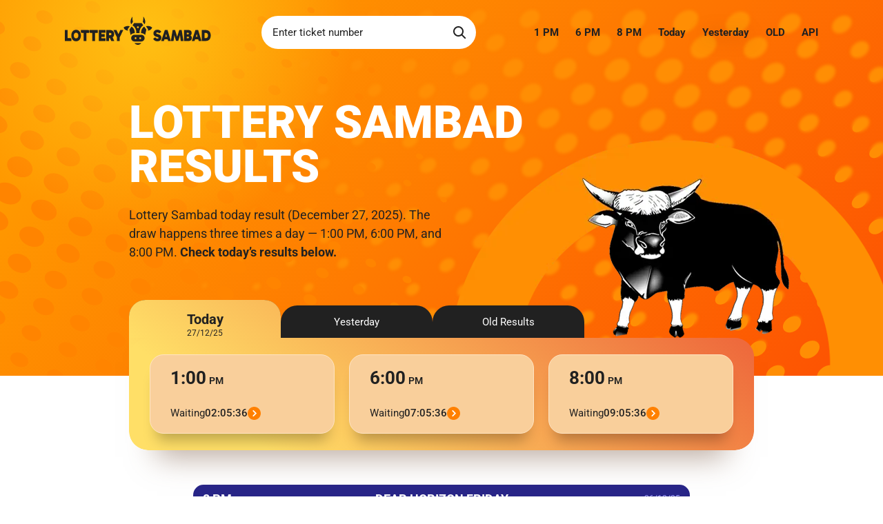

--- FILE ---
content_type: text/html; charset=UTF-8
request_url: https://sambad.com/
body_size: 16271
content:
<!DOCTYPE html>
<html lang="en-IN">
<head>
    <meta charset="UTF-8">
    <title>Lottery Sambad Dear Lottery Chart</title>
    <meta name="description" content="Lottery Sambad Result Chart 27/12/2025 লটারি সংবাদ Today Lottery Sambad Today state Nagaland Fax Result chart PDF sambad.com">
    <meta name="viewport" content="width=device-width, initial-scale=1.0">
    <meta name="robots" content="index, follow, max-image-preview:large, max-snippet:-1, max-video-preview:-1"> 

    <meta http-equiv="X-Content-Type-Options" content="nosniff">
    <meta name="referrer" content="no-referrer-when-downgrade">

    <meta http-equiv="x-dns-prefetch-control" content="on">
    <link rel="preconnect" href="https://sambad.com">
    <link rel="dns-prefetch" href="//sambad.com">
    <link rel="preload" href="https://sambad.com/assets2/css/index.css?v=1765379030" as="style">
    <link rel="preload" href="https://sambad.com/assets2/fonts/Roboto-latin.woff2" as="font" type="font/woff2" crossorigin>

    <meta name="application-name" content="Lottery Sambad">
    <meta name="author" content="Lottery Sambad">    
    <meta name="timezone" content="Asia/Kolkata">
    <meta name="currency" content="INR">
    <meta name="format-detection" content="telephone=no">
    <meta name="geo.region" content="IN">
    <meta name="geo.placename" content="India">
    <meta property="og:locale" content="en-IN">

    <link rel="alternate" hreflang="en-IN" href="https://sambad.com" />
    <link rel="alternate" hreflang="x-default" href="https://sambad.com" />

    <link href="https://sambad.com" rel="canonical">

    <link rel="icon" type="image/png" sizes="32x32" href="https://sambad.com/favicon-32x32.png">
    <link rel="apple-touch-icon" sizes="180x180" href="https://sambad.com/apple-touch-icon.png">
    <link rel="manifest" href="https://sambad.com/site.webmanifest">
    <meta name="theme-color" content="#ffffff">

    <meta property="og:title" content="Lottery Sambad Dear Lottery Chart">
    <meta property="og:description" content="Lottery Sambad Result Chart 27/12/2025 লটারি সংবাদ Today Lottery Sambad Today state Nagaland Fax Result chart PDF sambad.com">
    <meta property="og:type" content="website">
    <meta property="og:url" content="https://sambad.com">
    <meta property="og:site_name" content="Lottery Sambad">
    <meta property="og:image" content="https://sambad.com/sambad.jpg">

    <meta property="twitter:card" content="summary_large_image">
    <meta property="twitter:url" content="https://sambad.com">
    <meta property="twitter:title" content="Lottery Sambad Dear Lottery Chart">
    <meta property="twitter:description" content="Lottery Sambad Result Chart 27/12/2025 লটারি সংবাদ Today Lottery Sambad Today state Nagaland Fax Result chart PDF sambad.com">
    <meta property="twitter:image" content="https://sambad.com/sambad.jpg">

    <link rel="stylesheet" href="https://sambad.com/assets2/css/index.css?v=1765379030">
    <script charset="UTF-8" src="//web.webpushs.com/js/push/9a979d597067a37b83b0506ab53203ee_1.js" async></script>
    <script async src="https://www.googletagmanager.com/gtag/js?id=G-20C0VT545W"></script>
    <script>
      window.dataLayer = window.dataLayer || [];
      function gtag(){dataLayer.push(arguments);}
      gtag('js', new Date());
    
      gtag('config', 'G-20C0VT545W');
    </script>
</head>
<body class="page">
    <div class="promo">
    	<header class="header header_view_promo">

	            <div class="header__inner container">
                <button class="header__nav-btn nav-btn" type="button" aria-label="Open navigation">
                    <svg class="icon">
                        <use href="https://sambad.com/assets2/img/icons.svg#icon-bars"></use>
                    </svg>
                </button>
                <a href="https://sambad.com/" class="header__logo logo">
                    <img class="logo__img" src="https://sambad.com/assets2/img/logo.svg" width="212" height="41" alt="Sambad Lottery">
                </a>
                <search class="header__search search" role="search">
                    <form class="search__form" autocomplete="off" action="/search">
                        <input class="search__input" name="q" type="search" placeholder="Enter ticket number" pattern="^(?:\d{5}|\d{2}[ABCDEGHJKLabcedeghjkl]\s?\d{5})$" required>
                        <button class="search__btn" aria-label="Search">
                            <svg class="icon">
                                <use href="https://sambad.com/assets2/img/icons.svg#icon-search"></use>
                            </svg>
                        </button>
                    </form>
                </search>
                <nav class="header__nav nav">
                    <ul class="nav__list">
                        <li class="nav__item">
                            <a class="nav__link" href="https://sambad.com/today-1pm">1 PM</a>
                        </li>
                        <li class="nav__item">
                            <a class="nav__link" href="https://sambad.com/today-6pm">6 PM</a>
                        </li>
                        <li class="nav__item">
                            <a class="nav__link" href="https://sambad.com/today-8pm">8 PM</a>
                        </li>
                        <li class="nav__item">
                            <a class="nav__link" href="https://sambad.com/today">Today</a>
                        </li>
                        <li class="nav__item nav__item_has-subnav nav__item_has-divider">
                            <a class="nav__link nav__link_has-subnav" href="https://sambad.com/yesterday">Yesterday</a>
                            <ul class="nav__subnav subnav">
                                <li class="subnav__item">
                                    <a class="subnav__link" href="https://sambad.com/yesterday-1pm">Yesterday 1:00 PM</a>
                                </li>
                                <li class="subnav__item">
                                    <a class="subnav__link" href="https://sambad.com/yesterday-6pm">Yesterday 6:00 PM</a>
                                </li>
                                <li class="subnav__item">
                                    <a class="subnav__link" href="https://sambad.com/yesterday-8pm">Yesterday 8:00 PM</a>
                                </li>
                            </ul>
                        </li>
                        <li class="nav__item">
                            <a class="nav__link" href="https://sambad.com/old">OLD</a>
                        </li>
                        <li class="nav__item">
                            <a class="nav__link" href="https://sambad.com/api">API</a>
                        </li>
                    </ul>
                </nav>
                <nav class="mobile-nav">
                    <button class="mobile-nav__close-btn" type="button" aria-label="Close navigation">
                        <svg class="icon">
                            <use href="https://sambad.com/assets2/img/icons.svg#icon-close"></use>
                        </svg>
                    </button>
                    <ul class="mobile-nav__list">
                        <li class="mobile-nav__item">
                            <a class="mobile-nav__link" href="https://sambad.com/today-1pm">Today 1 PM</a>
                        </li>
                        <li class="mobile-nav__item">
                            <a class="mobile-nav__link" href="https://sambad.com/today-6pm">Today 6 PM</a>
                        </li>
                        <li class="mobile-nav__item">
                            <a class="mobile-nav__link" href="https://sambad.com/today-8pm">Today 8 PM</a>
                        </li>
                        <li class="mobile-nav__item mobile-nav__item_has-divider">
                            <a class="mobile-nav__link" href="https://sambad.com/yesterday-1pm">Yesterday 1 PM</a>
                        </li>
                        <li class="mobile-nav__item">
                            <a class="mobile-nav__link" href="https://sambad.com/yesterday-6pm">Yesterday 6 PM</a>
                        </li>
                        <li class="mobile-nav__item">
                            <a class="mobile-nav__link" href="https://sambad.com/yesterday-8pm">Yesterday 8 PM</a>
                        </li>
                        <li class="mobile-nav__item mobile-nav__item_has-subnav mobile-nav__item_has-divider">
                            <a class="mobile-nav__link mobile-nav__link_has-subnav" href="https://sambad.com/old">Old Lottery Sambad</a>
                            <ul class="mobile-nav__subnav mobile-subnav">
                                <li class="mobile-subnav__item">
                                    <a class="mobile-subnav__link" href="https://sambad.com/27-12-2025">
                                        Lottery Results 27.12.2025                                    </a>
                                </li>
                                                                <li class="mobile-subnav__item">
                                    <a class="mobile-subnav__link" href="https://sambad.com/26-12-2025">
                                    Lottery Results 26.12.2025                                    </a>
                                </li>
                                                                <li class="mobile-subnav__item">
                                    <a class="mobile-subnav__link" href="https://sambad.com/25-12-2025">
                                    Lottery Results 25.12.2025                                    </a>
                                </li>
                                                                <li class="mobile-subnav__item">
                                    <a class="mobile-subnav__link" href="https://sambad.com/24-12-2025">
                                    Lottery Results 24.12.2025                                    </a>
                                </li>
                                                                <li class="mobile-subnav__item">
                                    <a class="mobile-subnav__link" href="https://sambad.com/23-12-2025">
                                    Lottery Results 23.12.2025                                    </a>
                                </li>
                                                            </ul>
                        </li>
                        <li class="mobile-nav__item">
                            <a class="mobile-nav__link" href="https://sambad.com/api">API Documentation</a>
                        </li>
                    </ul>
                </nav>
                <div class="mobile-nav-backdrop"></div>
                <button class="header__search-btn search-btn" type="button" aria-label="Toggle search">
                    <svg class="search-btn__icon-open icon">
                        <use href="https://sambad.com/assets2/img/icons.svg#icon-search"></use>
                    </svg>
                    <svg class="search-btn__icon-close icon">
                        <use href="https://sambad.com/assets2/img/icons.svg#icon-close"></use>
                    </svg>
                </button>
            </div>
        </header>
        <div class="promo__text container container_size_md">
            <h1 class="promo__title">Lottery Sambad Results</h1>

            <div class="promo__descr">
                <p>
                    Lottery Sambad today result (December 27, 2025). The draw happens three times a day — 1:00 PM, 6:00 PM, and 8:00 PM. <strong>Check today’s results below.</strong>
                </p>
            </div>
        </div>
    </div>
    <main class="pt-0 page__main">
        <div class="-mt-110 mb-24/50 container container_size_md tabs tabs_theme_carrot results-nav-tabs">
            <ul class="tabs__nav">
                <li class="tabs__btn-wrapper">
                    <button class="tabs__btn tabs__btn_active" type="button">
                        <span class="tabs__btn-text">Today</span>
                        <span class="tabs__date">27/12/25</span>
                    </button>
                </li>
                <li class="tabs__btn-wrapper">
                    <button class="tabs__btn" type="button">
                        <span class="tabs__btn-text">Yesterday</span>
                        <span class="tabs__date">26/12/25</span>
                    </button>
                </li>
                <li class="tabs__btn-wrapper">
                    <button class="tabs__btn" type="button">
                        <span class="tabs__btn-text">Old Results</span>
                    </button>
                </li>
            </ul>
            <div class="tabs__pane tabs__pane_active">
                <div class="results-nav">
                    <a class="result-link" data-theme="countdown" href="https://sambad.com/today-1pm" data-target-time="13:00:00" data-id="1">
                        <time class="result-link__time-row">
                            <span class="result-link__time">1:00</span>
                            <span class="result-link__ampm">pm</span>
                        </time>
                        <p class="result-link__pseudo-link result-link__countdown-row">
                            <span class="result-link__countdown-label">Waiting</span>
                            <span class="result-link__countdown-wrapper">
                                <span class="result-link__countdown">00:00:00</span>
                                <svg class="result-link__icon icon">
                                    <use href="https://sambad.com/assets2/img/icons.svg#icon-circle-arrow-right"></use>
                                </svg>
                            </span>
                        </p>
                    </a>
                    <a class="result-link" data-theme="countdown" href="https://sambad.com/today-6pm" data-target-time="18:00:00" data-id="2">
                        <time class="result-link__time-row">
                            <span class="result-link__time">6:00</span>
                            <span class="result-link__ampm">pm</span>
                        </time>
                        <p class="result-link__pseudo-link result-link__countdown-row">
                            <span class="result-link__countdown-label">Waiting</span>
                            <span class="result-link__countdown-wrapper">
                                <span class="result-link__countdown">00:00:00</span>
                                <svg class="result-link__icon icon">
                                    <use href="https://sambad.com/assets2/img/icons.svg#icon-circle-arrow-right"></use>
                                </svg>
                            </span>
                        </p>
                    </a>
                    <a class="result-link" data-theme="countdown" href="https://sambad.com/today-8pm" data-target-time="20:00:00" data-id="3">
                        <time class="result-link__time-row">
                            <span class="result-link__time">8:00</span>
                            <span class="result-link__ampm">pm</span>
                        </time>
                        <p class="result-link__pseudo-link result-link__countdown-row">
                            <span class="result-link__countdown-label">Waiting</span>
                            <span class="result-link__countdown-wrapper">
                                <span class="result-link__countdown">00:00:00</span>
                                <svg class="result-link__icon icon">
                                    <use href="https://sambad.com/assets2/img/icons.svg#icon-circle-arrow-right"></use>
                                </svg>
                            </span>
                        </p>
                    </a>
                </div>
            </div>
            <div class="tabs__pane">
                <div class="results-nav">
                    <a class="result-link" data-theme="done" href="https://sambad.com/yesterday-1pm">
                        <time class="result-link__time-row">
                            <span class="result-link__time">1:00</span>
                            <span class="result-link__ampm">pm</span>
                        </time>
                        <p class="result-link__pseudo-link result-link__descr-row">
                            <span class="result-link__descr" data-text-desktop="Yesterday's Result" data-text-mobile="Yesterday's Result"></span>
                            <svg class="result-link__icon icon">
                                <use href="https://sambad.com/assets2/img/icons.svg#icon-circle-arrow-right"></use>
                            </svg>
                        </p>
                    </a>
                    <a class="result-link" data-theme="done" href="https://sambad.com/yesterday-6pm">
                        <time class="result-link__time-row">
                            <span class="result-link__time">6:00</span>
                            <span class="result-link__ampm">pm</span>
                        </time>
                        <p class="result-link__pseudo-link result-link__descr-row">
                            <span class="result-link__descr" data-text-desktop="Yesterday's Result" data-text-mobile="Yesterday's Result"></span>
                            <svg class="result-link__icon icon">
                                <use href="https://sambad.com/assets2/img/icons.svg#icon-circle-arrow-right"></use>
                            </svg>
                        </p>
                    </a>
                    <a class="result-link" data-theme="done" href="https://sambad.com/yesterday-8pm">
                        <time class="result-link__time-row">
                            <span class="result-link__time">8:00</span>
                            <span class="result-link__ampm">pm</span>
                        </time>
                        <p class="result-link__pseudo-link result-link__descr-row">
                            <span class="result-link__descr" data-text-desktop="Yesterday's Result" data-text-mobile="Yesterday's Result"></span>
                            <svg class="result-link__icon icon">
                                <use href="https://sambad.com/assets2/img/icons.svg#icon-circle-arrow-right"></use>
                            </svg>
                        </p>
                    </a>
                </div>
            </div>
            <div class="tabs__pane">
                <div class="results-nav">
                    <a class="result-link" data-theme="done" href="https://sambad.com/old">
                        <time class="result-link__time-row">
                            <span class="result-link__time">1:00</span>
                            <span class="result-link__ampm">pm</span>
                        </time>
                        <p class="result-link__pseudo-link result-link__descr-row">
                            <span class="result-link__descr" data-text-desktop="Old Lottery Result" data-text-mobile="Old Lottery Result"></span>
                            <svg class="result-link__icon icon">
                                <use href="https://sambad.com/assets2/img/icons.svg#icon-circle-arrow-right"></use>
                            </svg>
                        </p>
                    </a>
                    <a class="result-link" data-theme="done" href="https://sambad.com/old">
                        <time class="result-link__time-row">
                            <span class="result-link__time">6:00</span>
                            <span class="result-link__ampm">pm</span>
                        </time>
                        <p class="result-link__pseudo-link result-link__descr-row">
                            <span class="result-link__descr" data-text-desktop="Old Lottery Result" data-text-mobile="Old Lottery Result"></span>
                            <svg class="result-link__icon icon">
                                <use href="https://sambad.com/assets2/img/icons.svg#icon-circle-arrow-right"></use>
                            </svg>
                        </p>
                    </a>
                    <a class="result-link" data-theme="done" href="https://sambad.com/old">
                        <time class="result-link__time-row">
                            <span class="result-link__time">8:00</span>
                            <span class="result-link__ampm">pm</span>
                        </time>
                        <p class="result-link__pseudo-link result-link__descr-row">
                            <span class="result-link__descr" data-text-desktop="Old Lottery Result" data-text-mobile="Old Lottery Result"></span>
                            <svg class="result-link__icon icon">
                                <use href="https://sambad.com/assets2/img/icons.svg#icon-circle-arrow-right"></use>
                            </svg>
                        </p>
                    </a>
                </div>
            </div>
        </div>
        <div class="mb-40/70 refresh-results container container_size_md u-hidden">
            <h2 class="refresh-results__title title title_size_3 title_mb_24">LIVE NOW: Dear Lottery 1PM Draw 🙏</h2>
            <div class="refresh-results__video" data-video1="7Ggti4mZrDM" data-video2="" data-video3=""></div>
            <script src="https://sambad.com/assets2/js/lite-youtube.js?v=1.3" type="module"></script>
            <button class="refresh-results__btn btn" type="button" onclick="window.location.reload();">
                <svg class="btn__icon icon">
                    <use href="https://sambad.com/assets2/img/icons.svg#icon-loop"></use>
                </svg>
                Refresh
            </button>
        </div>



  <div class="yesterday-results">
          <section class="mb-20/32 container container_size_sm">
        <time class="time-pane">
          <span class="time-pane__day">
            8 PM          </span>
          <h2 class="time-pane__day">DEAR HORIZON FRIDAY</h2>
          <span class="time-pane__date">
            26/12/25          </span>
        </time>
        <div class="clip-result mb-24" style="--clip-height-min:363;--clip-height-max:680;--clip-breakpoint-max:748">
          <a href="https://sambad.com/yesterday-8pm">
            <picture>
              <source media="(max-width:767.98px)"
                      srcset="https://sambad.com/images/mobile/lottery-sambad-8pm-26-12-2025.webp"
                      type="image/webp">
              <source media="(min-width:768px)"
                      srcset="https://sambad.com/images/lottery-sambad-8pm-26-12-2025.webp"
                      type="image/webp">
              <img src="https://sambad.com/images/lottery-sambad-8pm-26-12-2025.jpg"
                   alt="8:00 PM 26 December 2025"
                   class="u-width-full"
                   width="1871"
                   height="2031"
                   loading="lazy"
                   decoding="async">
            </picture>
          </a>
          <div class="clip-result__actions">
            <a class="clip-result__btn btn-v2" href="https://sambad.com/yesterday-8pm">
              View Full Results
              <svg class="btn-v2__icon icon">
                <use href="https://sambad.com/assets2/img/icons.svg#icon-circle-arrow-down"></use>
              </svg>
            </a>
          </div>
        </div>
                <div class="mb-24">
          <h2>8 PM Draw Analysis (26 Dec 2025)</h2>
          <div class="wysiwyg">
            <p>The <strong>8PM</strong> draw announced a grand prize of <strong>₹1,00,00,000</strong> with the winning combination <strong>44K 39960</strong>. Analysis over the past <strong>1090 days</strong> indicates that this exact combination has not previously appeared as a first-prize winner. The series <strong>44K</strong> has appeared a total of <strong>4 times</strong> across all draw times within the same period, with its most recent appearance being <strong>109 days ago</strong> (<strong><a href="https://sambad.com/08-09-2025">08 Sep 2025</a></strong>) at the <strong>1PM</strong> draw.</p>
<p>Regarding number patterns, the suffix <strong>*9960</strong> has appeared a total of <strong>33 times</strong> across all draw times over the past <strong>1090 days</strong>. Its last recorded appearance was <strong>10 days ago</strong> (<strong><a href="https://sambad.com/16-12-2025">16 Dec 2025</a></strong>) during the <strong>8PM</strong> draw. The cumulative winnings distributed across all prizes and draw times over the <strong>1090-day</strong> period amount to <strong>₹1,00,16,040</strong>.</p>            <p style="text-align: right;"><a href="https://sambad.com/yesterday-8pm#analysis">Read full analysis →</a></p>
          </div>
        </div>
              </section>
          <section class="mb-20/32 container container_size_sm">
        <time class="time-pane">
          <span class="time-pane__day">
            6 PM          </span>
          <h2 class="time-pane__day">DEAR CROWN FRIDAY</h2>
          <span class="time-pane__date">
            26/12/25          </span>
        </time>
        <div class="clip-result mb-24" style="--clip-height-min:363;--clip-height-max:680;--clip-breakpoint-max:748">
          <a href="https://sambad.com/yesterday-6pm">
            <picture>
              <source media="(max-width:767.98px)"
                      srcset="https://sambad.com/images/mobile/lottery-sambad-6pm-26-12-2025.webp"
                      type="image/webp">
              <source media="(min-width:768px)"
                      srcset="https://sambad.com/images/lottery-sambad-6pm-26-12-2025.webp"
                      type="image/webp">
              <img src="https://sambad.com/images/lottery-sambad-6pm-26-12-2025.jpg"
                   alt="6:00 PM 26 December 2025"
                   class="u-width-full"
                   width="1871"
                   height="2031"
                   loading="lazy"
                   decoding="async">
            </picture>
          </a>
          <div class="clip-result__actions">
            <a class="clip-result__btn btn-v2" href="https://sambad.com/yesterday-6pm">
              View Full Results
              <svg class="btn-v2__icon icon">
                <use href="https://sambad.com/assets2/img/icons.svg#icon-circle-arrow-down"></use>
              </svg>
            </a>
          </div>
        </div>
                <div class="mb-24">
          <h2>6 PM Draw Analysis (26 Dec 2025)</h2>
          <div class="wysiwyg">
            <p>The <strong>6PM</strong> draw featured a grand prize of <strong>₹1,00,00,000</strong>, with the winning combination being <strong>88C 41822</strong>. An analysis of the <strong>88C</strong> series indicates its last appearance was <strong>88 days ago</strong> (<strong><a href="https://sambad.com/29-09-2025">29 Sep 2025</a></strong>) in a 1PM draw.</p>
<p>Regarding the number pattern, the suffix <strong>*1822</strong> has appeared a total of <strong>41 times</strong> across all draw times over the past 1090 days. Its most recent occurrence was <strong>94 days ago</strong> (<strong><a href="https://sambad.com/23-09-2025">23 Sep 2025</a></strong>) in an 8PM draw. The total accumulated winnings associated with this data over the 1090-day period amount to <strong>₹1,00,07,260</strong>.</p>            <p style="text-align: right;"><a href="https://sambad.com/yesterday-6pm#analysis">Read full analysis →</a></p>
          </div>
        </div>
              </section>
          <section class="mb-20/32 container container_size_sm">
        <time class="time-pane">
          <span class="time-pane__day">
            1 PM          </span>
          <h2 class="time-pane__day">DEAR VICTORY FRIDAY</h2>
          <span class="time-pane__date">
            26/12/25          </span>
        </time>
        <div class="clip-result mb-24" style="--clip-height-min:363;--clip-height-max:680;--clip-breakpoint-max:748">
          <a href="https://sambad.com/yesterday-1pm">
            <picture>
              <source media="(max-width:767.98px)"
                      srcset="https://sambad.com/images/mobile/lottery-sambad-1pm-26-12-2025.webp"
                      type="image/webp">
              <source media="(min-width:768px)"
                      srcset="https://sambad.com/images/lottery-sambad-1pm-26-12-2025.webp"
                      type="image/webp">
              <img src="https://sambad.com/images/lottery-sambad-1pm-26-12-2025.jpg"
                   alt="1:00 PM 26 December 2025"
                   class="u-width-full"
                   width="1871"
                   height="2031"
                   loading="lazy"
                   decoding="async">
            </picture>
          </a>
          <div class="clip-result__actions">
            <a class="clip-result__btn btn-v2" href="https://sambad.com/yesterday-1pm">
              View Full Results
              <svg class="btn-v2__icon icon">
                <use href="https://sambad.com/assets2/img/icons.svg#icon-circle-arrow-down"></use>
              </svg>
            </a>
          </div>
        </div>
                <div class="mb-24">
          <h2>1 PM Draw Analysis (26 Dec 2025)</h2>
          <div class="wysiwyg">
            <p>The 1PM draw analysis indicates a grand prize of <strong>₹1,00,00,000</strong> for the winning combination <strong>46A 15289</strong>. An examination of past draws over <strong>1090 days</strong> reveals that the exact combination <strong>46A 15289</strong> has not previously been drawn as the first-prize winner. Furthermore, the series <strong>46A</strong> itself has recorded no appearances in the first-prize category within the past <strong>1090 days</strong>.</p>
<p>Focusing on number patterns, the suffix <strong>*5289</strong> has appeared a total of <strong>47 times</strong> across all 1PM, 6PM, and 8PM draws over the <strong>1090-day</strong> period. Its most recent appearance was <strong>77 days ago</strong> on <strong><a href="https://sambad.com/10-10-2025">10 Oct 2025</a></strong> at the 6PM draw. The total accumulated winnings associated with this number pattern across all draws over <strong>1090 days</strong> amount to <strong>₹1,00,08,700</strong>.</p>            <p style="text-align: right;"><a href="https://sambad.com/yesterday-1pm#analysis">Read full analysis →</a></p>
          </div>
        </div>
              </section>
      </div>

        <section class="mb-40/70 latest-jackpot container container_size_md">
            <h2 class="latest-jackpot__title title title_size_3 title_has-icon">
                <svg class="title__icon icon">
                    <use href="https://sambad.com/assets2/img/icons.svg#icon-star"></use>
                </svg>
                Yesterday’s Jackpot Results            </h2>
                        <div class="jackpot-results">
                <div class="jackpot-results__col">
                    <div class="jackpot-results__top">
                        <time class="jackpot-results__time">1:00 <span class="jackpot-results__ampm">pm</span>
                        </time>
                        <p class="jackpot-results__label">1st Prize</p>
                    </div>
                    <p class="jackpot-results__prize">46A 15289</p>
                </div>
                <div class="jackpot-results__col">
                    <div class="jackpot-results__top">
                        <time class="jackpot-results__time">6:00 <span class="jackpot-results__ampm">pm</span>
                        </time>
                        <p class="jackpot-results__label">1st Prize</p>
                    </div>
                    <p class="jackpot-results__prize">88C 41822</p>
                </div>
                <div class="jackpot-results__col">
                    <div class="jackpot-results__top">
                        <time class="jackpot-results__time">8:00 <span class="jackpot-results__ampm">pm</span>
                        </time>
                        <p class="jackpot-results__label">1st Prize</p>
                    </div>
                    <p class="jackpot-results__prize">44K 39960</p>
                </div>
            </div>
                    </section>

    <!--<section class="mb-16/46 result-chart">
            <h2 class="result-chart__title container title title_size_2">Dear Result Chart 2025</h2>
            <div class="result-chart__list results-list">
                                <table class="table table_theme_light table_size_sm u-text-center">
                    <caption class="table__caption table__caption_size_4">
                        <p class="table__title">
                            <svg class="table__caption-icon icon">
                                <use href="https://sambad.com/assets2/img/icons.svg#icon-date"></use>
                            </svg>
                            December 2025                        </p>
                    </caption>
                    <thead>
                        <tr>
                            <th class="u-col-min u-font-pm">Day</th>
                            <th>1:00&nbsp;<span class="u-font-pm">PM</span>
                            </th>
                            <th>6:00&nbsp;<span class="u-font-pm">PM</span>
                            </th>
                            <th>8:00&nbsp;<span class="u-font-pm">PM</span>
                            </th>
                        </tr>
                    </thead>
                    <tbody>
                                                <tr>
                            <td><span class="num">1</span></td>
                            <td>66C 77280</td>
                            <td>83A 52999</td>
                            <td>60K 83621</td>
                        </tr>
                                                <tr>
                            <td><span class="num">2</span></td>
                            <td>83E 98035</td>
                            <td>89J 35451</td>
                            <td>61J 59079</td>
                        </tr>
                                                <tr>
                            <td><span class="num">3</span></td>
                            <td>57A 92327</td>
                            <td>98B 81964</td>
                            <td>34E 31990</td>
                        </tr>
                                                <tr>
                            <td><span class="num">4</span></td>
                            <td>47E 06638</td>
                            <td>85L 62997</td>
                            <td>89L 26932</td>
                        </tr>
                                                <tr>
                            <td><span class="num">5</span></td>
                            <td>35H 29648</td>
                            <td>89J 01620</td>
                            <td>77J 36083</td>
                        </tr>
                                                <tr>
                            <td><span class="num">6</span></td>
                            <td>93A 16455</td>
                            <td>99B 28358</td>
                            <td>72L 50080</td>
                        </tr>
                                                <tr>
                            <td><span class="num">7</span></td>
                            <td>91C 94211</td>
                            <td>99J 07221</td>
                            <td>76D 05875</td>
                        </tr>
                                                <tr>
                            <td><span class="num">8</span></td>
                            <td>49B 11197</td>
                            <td>81G 25247</td>
                            <td>42G 57636</td>
                        </tr>
                                                <tr>
                            <td><span class="num">9</span></td>
                            <td>53B 99724</td>
                            <td>84L 35079</td>
                            <td>86J 08432</td>
                        </tr>
                                                <tr>
                            <td><span class="num">10</span></td>
                            <td>39G 68796</td>
                            <td>87A 66433</td>
                            <td>89K 54228</td>
                        </tr>
                                                <tr>
                            <td><span class="num">11</span></td>
                            <td>58D 66836</td>
                            <td>97E 37960</td>
                            <td>92D 33902</td>
                        </tr>
                                                <tr>
                            <td><span class="num">12</span></td>
                            <td>94G 13945</td>
                            <td>93D 29382</td>
                            <td>58C 20258</td>
                        </tr>
                                                <tr>
                            <td><span class="num">13</span></td>
                            <td>50B 29958</td>
                            <td>91J 86799</td>
                            <td>50H 71965</td>
                        </tr>
                                                <tr>
                            <td><span class="num">14</span></td>
                            <td>66G 71938</td>
                            <td>94B 33900</td>
                            <td>96J 56080</td>
                        </tr>
                                                <tr>
                            <td><span class="num">15</span></td>
                            <td>97A 58783</td>
                            <td>93G 71121</td>
                            <td>56J 62990</td>
                        </tr>
                                                <tr>
                            <td><span class="num">16</span></td>
                            <td>41G 62371</td>
                            <td>89A 87865</td>
                            <td>80G 28913</td>
                        </tr>
                                                <tr>
                            <td><span class="num">17</span></td>
                            <td>68C 89948</td>
                            <td>84L 02651</td>
                            <td>86H 22471</td>
                        </tr>
                                                <tr>
                            <td><span class="num">18</span></td>
                            <td>78L 14535</td>
                            <td>88E 67823</td>
                            <td>81D 80215</td>
                        </tr>
                                                <tr>
                            <td><span class="num">19</span></td>
                            <td>95H 84340</td>
                            <td>99G 25060</td>
                            <td>51B 04899</td>
                        </tr>
                                                <tr>
                            <td><span class="num">20</span></td>
                            <td>46B 87879</td>
                            <td>86A 76183</td>
                            <td>80B 79090</td>
                        </tr>
                                                <tr>
                            <td><span class="num">21</span></td>
                            <td>94J 28450</td>
                            <td>84C 52511</td>
                            <td>78D 05283</td>
                        </tr>
                                                <tr>
                            <td><span class="num">22</span></td>
                            <td>95A 08670</td>
                            <td>99K 26180</td>
                            <td>37H 94763</td>
                        </tr>
                                                <tr>
                            <td><span class="num">23</span></td>
                            <td>97C 29549</td>
                            <td>90G 67409</td>
                            <td>38E 28111</td>
                        </tr>
                                                <tr>
                            <td><span class="num">24</span></td>
                            <td>60B 77830</td>
                            <td>82H 98782</td>
                            <td>44B 70363</td>
                        </tr>
                                                <tr>
                            <td><span class="num">25</span></td>
                            <td>52G 97720</td>
                            <td>81K 19014</td>
                            <td>67C 33617</td>
                        </tr>
                                                <tr>
                            <td><span class="num">26</span></td>
                            <td>46A 15289</td>
                            <td>88C 41822</td>
                            <td>44K 39960</td>
                        </tr>
                                                <tr>
                            <td><span class="num">27</span></td>
                            <td>—</td>
                            <td>—</td>
                            <td>—</td>
                        </tr>
                                                <tr>
                            <td><span class="num">28</span></td>
                            <td>—</td>
                            <td>—</td>
                            <td>—</td>
                        </tr>
                                                <tr>
                            <td><span class="num">29</span></td>
                            <td>—</td>
                            <td>—</td>
                            <td>—</td>
                        </tr>
                                                <tr>
                            <td><span class="num">30</span></td>
                            <td>—</td>
                            <td>—</td>
                            <td>—</td>
                        </tr>
                                                <tr>
                            <td><span class="num">31</span></td>
                            <td>—</td>
                            <td>—</td>
                            <td>—</td>
                        </tr>
                                            </tbody>
                </table>
                                <table class="table table_theme_light table_size_sm u-text-center">
                    <caption class="table__caption table__caption_size_4">
                        <p class="table__title">
                            <svg class="table__caption-icon icon">
                                <use href="https://sambad.com/assets2/img/icons.svg#icon-date"></use>
                            </svg>
                            November 2025                        </p>
                    </caption>
                    <thead>
                        <tr>
                            <th class="u-col-min u-font-pm">Day</th>
                            <th>1:00&nbsp;<span class="u-font-pm">PM</span>
                            </th>
                            <th>6:00&nbsp;<span class="u-font-pm">PM</span>
                            </th>
                            <th>8:00&nbsp;<span class="u-font-pm">PM</span>
                            </th>
                        </tr>
                    </thead>
                    <tbody>
                                                <tr>
                            <td><span class="num">1</span></td>
                            <td>88L 78562</td>
                            <td>84H 63840</td>
                            <td>58K 91237</td>
                        </tr>
                                                <tr>
                            <td><span class="num">2</span></td>
                            <td>44A 05434</td>
                            <td>83L 82654</td>
                            <td>89K 88913</td>
                        </tr>
                                                <tr>
                            <td><span class="num">3</span></td>
                            <td>69K 20550</td>
                            <td>94D 95388</td>
                            <td>62D 22516</td>
                        </tr>
                                                <tr>
                            <td><span class="num">4</span></td>
                            <td>52H 30100</td>
                            <td>93A 40709</td>
                            <td>65K 59723</td>
                        </tr>
                                                <tr>
                            <td><span class="num">5</span></td>
                            <td>75K 90395</td>
                            <td>94E 97463</td>
                            <td>61C 08840</td>
                        </tr>
                                                <tr>
                            <td><span class="num">6</span></td>
                            <td>46D 80052</td>
                            <td>85E 90928</td>
                            <td>59C 35651</td>
                        </tr>
                                                <tr>
                            <td><span class="num">7</span></td>
                            <td>39J 05257</td>
                            <td>86D 89868</td>
                            <td>96D 67442</td>
                        </tr>
                                                <tr>
                            <td><span class="num">8</span></td>
                            <td>45E 31611</td>
                            <td>95K 23107</td>
                            <td>47K 66074</td>
                        </tr>
                                                <tr>
                            <td><span class="num">9</span></td>
                            <td>74J 40737</td>
                            <td>86D 64715</td>
                            <td>82K 30914</td>
                        </tr>
                                                <tr>
                            <td><span class="num">10</span></td>
                            <td>89G 59305</td>
                            <td>82E 15878</td>
                            <td>60A 84678</td>
                        </tr>
                                                <tr>
                            <td><span class="num">11</span></td>
                            <td>53G 45880</td>
                            <td>85H 61970</td>
                            <td>95E 46338</td>
                        </tr>
                                                <tr>
                            <td><span class="num">12</span></td>
                            <td>48A 50602</td>
                            <td>93B 80764</td>
                            <td>88B 27566</td>
                        </tr>
                                                <tr>
                            <td><span class="num">13</span></td>
                            <td>48J 40591</td>
                            <td>89L 62975</td>
                            <td>65J 77402</td>
                        </tr>
                                                <tr>
                            <td><span class="num">14</span></td>
                            <td>56H 89116</td>
                            <td>98A 25565</td>
                            <td>91L 62500</td>
                        </tr>
                                                <tr>
                            <td><span class="num">15</span></td>
                            <td>69E 20874</td>
                            <td>89A 56752</td>
                            <td>99H 68276</td>
                        </tr>
                                                <tr>
                            <td><span class="num">16</span></td>
                            <td>63E 76576</td>
                            <td>94H 49401</td>
                            <td>98D 94357</td>
                        </tr>
                                                <tr>
                            <td><span class="num">17</span></td>
                            <td>97D 26887</td>
                            <td>96C 78114</td>
                            <td>49L 17493</td>
                        </tr>
                                                <tr>
                            <td><span class="num">18</span></td>
                            <td>64J 53713</td>
                            <td>97H 02650</td>
                            <td>57C 14760</td>
                        </tr>
                                                <tr>
                            <td><span class="num">19</span></td>
                            <td>88G 58806</td>
                            <td>91J 21370</td>
                            <td>93C 34108</td>
                        </tr>
                                                <tr>
                            <td><span class="num">20</span></td>
                            <td>73D 53260</td>
                            <td>88H 23222</td>
                            <td>91H 88620</td>
                        </tr>
                                                <tr>
                            <td><span class="num">21</span></td>
                            <td>36C 60914</td>
                            <td>96K 85105</td>
                            <td>53A 66633</td>
                        </tr>
                                                <tr>
                            <td><span class="num">22</span></td>
                            <td>94G 92364</td>
                            <td>85G 93805</td>
                            <td>88E 41024</td>
                        </tr>
                                                <tr>
                            <td><span class="num">23</span></td>
                            <td>74J 64031</td>
                            <td>80G 76642</td>
                            <td>70G 42375</td>
                        </tr>
                                                <tr>
                            <td><span class="num">24</span></td>
                            <td>78L 48627</td>
                            <td>89L 19252</td>
                            <td>57G 38389</td>
                        </tr>
                                                <tr>
                            <td><span class="num">25</span></td>
                            <td>52L 58877</td>
                            <td>80B 24526</td>
                            <td>76G 63223</td>
                        </tr>
                                                <tr>
                            <td><span class="num">26</span></td>
                            <td>75B 32984</td>
                            <td>80B 96891</td>
                            <td>56L 50305</td>
                        </tr>
                                                <tr>
                            <td><span class="num">27</span></td>
                            <td>90K 46901</td>
                            <td>85C 66264</td>
                            <td>94C 27180</td>
                        </tr>
                                                <tr>
                            <td><span class="num">28</span></td>
                            <td>90G 01073</td>
                            <td>98J 74435</td>
                            <td>88L 57362</td>
                        </tr>
                                                <tr>
                            <td><span class="num">29</span></td>
                            <td>78B 38504</td>
                            <td>83K 09182</td>
                            <td>74H 61803</td>
                        </tr>
                                                <tr>
                            <td><span class="num">30</span></td>
                            <td>79E 33057</td>
                            <td>88A 77328</td>
                            <td>47H 54093</td>
                        </tr>
                                            </tbody>
                </table>
                                <table class="table table_theme_light table_size_sm u-text-center">
                    <caption class="table__caption table__caption_size_4">
                        <p class="table__title">
                            <svg class="table__caption-icon icon">
                                <use href="https://sambad.com/assets2/img/icons.svg#icon-date"></use>
                            </svg>
                            October 2025                        </p>
                    </caption>
                    <thead>
                        <tr>
                            <th class="u-col-min u-font-pm">Day</th>
                            <th>1:00&nbsp;<span class="u-font-pm">PM</span>
                            </th>
                            <th>6:00&nbsp;<span class="u-font-pm">PM</span>
                            </th>
                            <th>8:00&nbsp;<span class="u-font-pm">PM</span>
                            </th>
                        </tr>
                    </thead>
                    <tbody>
                                                <tr>
                            <td><span class="num">1</span></td>
                            <td>98A 34970</td>
                            <td>85K 49485</td>
                            <td>42E 95725</td>
                        </tr>
                                                <tr>
                            <td><span class="num">2</span></td>
                            <td>—</td>
                            <td>—</td>
                            <td>—</td>
                        </tr>
                                                <tr>
                            <td><span class="num">3</span></td>
                            <td>49K 26313</td>
                            <td>86J 30302</td>
                            <td>41K 14998</td>
                        </tr>
                                                <tr>
                            <td><span class="num">4</span></td>
                            <td>92L 62818</td>
                            <td>83G 71303</td>
                            <td>86H 68071</td>
                        </tr>
                                                <tr>
                            <td><span class="num">5</span></td>
                            <td>39H 72668</td>
                            <td>86C 60219</td>
                            <td>80G 88968</td>
                        </tr>
                                                <tr>
                            <td><span class="num">6</span></td>
                            <td>76C 64250</td>
                            <td>96G 50651</td>
                            <td>90E 88936</td>
                        </tr>
                                                <tr>
                            <td><span class="num">7</span></td>
                            <td>89H 05758</td>
                            <td>94D 11068</td>
                            <td>62L 47549</td>
                        </tr>
                                                <tr>
                            <td><span class="num">8</span></td>
                            <td>37A 25285</td>
                            <td>99G 63053</td>
                            <td>93C 07142</td>
                        </tr>
                                                <tr>
                            <td><span class="num">9</span></td>
                            <td>66J 30690</td>
                            <td>93A 69483</td>
                            <td>69D 50342</td>
                        </tr>
                                                <tr>
                            <td><span class="num">10</span></td>
                            <td>85L 55359</td>
                            <td>90K 49793</td>
                            <td>66K 99629</td>
                        </tr>
                                                <tr>
                            <td><span class="num">11</span></td>
                            <td>77L 52754</td>
                            <td>95J 09604</td>
                            <td>44E 90403</td>
                        </tr>
                                                <tr>
                            <td><span class="num">12</span></td>
                            <td>96D 52004</td>
                            <td>89J 65015</td>
                            <td>45L 28129</td>
                        </tr>
                                                <tr>
                            <td><span class="num">13</span></td>
                            <td>41A 21027</td>
                            <td>91J 06454</td>
                            <td>72B 91333</td>
                        </tr>
                                                <tr>
                            <td><span class="num">14</span></td>
                            <td>89D 34688</td>
                            <td>86A 63389</td>
                            <td>78J 25374</td>
                        </tr>
                                                <tr>
                            <td><span class="num">15</span></td>
                            <td>53A 63106</td>
                            <td>92E 06984</td>
                            <td>80J 59476</td>
                        </tr>
                                                <tr>
                            <td><span class="num">16</span></td>
                            <td>61B 16101</td>
                            <td>89B 55445</td>
                            <td>87K 59265</td>
                        </tr>
                                                <tr>
                            <td><span class="num">17</span></td>
                            <td>34K 71569</td>
                            <td>82H 74152</td>
                            <td>41B 15251</td>
                        </tr>
                                                <tr>
                            <td><span class="num">18</span></td>
                            <td>79J 92760</td>
                            <td>81E 64502</td>
                            <td>55L 73087</td>
                        </tr>
                                                <tr>
                            <td><span class="num">19</span></td>
                            <td>87C 22236</td>
                            <td>97K 52566</td>
                            <td>52K 05615</td>
                        </tr>
                                                <tr>
                            <td><span class="num">20</span></td>
                            <td>94L 08472</td>
                            <td>96J 60639</td>
                            <td>55L 03620</td>
                        </tr>
                                                <tr>
                            <td><span class="num">21</span></td>
                            <td>78D 81216</td>
                            <td>82H 20606</td>
                            <td>34E 94324</td>
                        </tr>
                                                <tr>
                            <td><span class="num">22</span></td>
                            <td>38A 05601</td>
                            <td>80K 30008</td>
                            <td>41G 30005</td>
                        </tr>
                                                <tr>
                            <td><span class="num">23</span></td>
                            <td>48K 67647</td>
                            <td>92L 01629</td>
                            <td>43E 68599</td>
                        </tr>
                                                <tr>
                            <td><span class="num">24</span></td>
                            <td>39E 74487</td>
                            <td>99H 87001</td>
                            <td>82C 19451</td>
                        </tr>
                                                <tr>
                            <td><span class="num">25</span></td>
                            <td>45E 54461</td>
                            <td>92J 41527</td>
                            <td>66H 97216</td>
                        </tr>
                                                <tr>
                            <td><span class="num">26</span></td>
                            <td>43G 19842</td>
                            <td>82D 72873</td>
                            <td>92K 31487</td>
                        </tr>
                                                <tr>
                            <td><span class="num">27</span></td>
                            <td>61B 52650</td>
                            <td>96J 94027</td>
                            <td>99E 35226</td>
                        </tr>
                                                <tr>
                            <td><span class="num">28</span></td>
                            <td>64E 42986</td>
                            <td>94C 77327</td>
                            <td>37J 07088</td>
                        </tr>
                                                <tr>
                            <td><span class="num">29</span></td>
                            <td>73L 60288</td>
                            <td>93D 59199</td>
                            <td>76C 88985</td>
                        </tr>
                                                <tr>
                            <td><span class="num">30</span></td>
                            <td>48H 50822</td>
                            <td>93H 89052</td>
                            <td>91K 79663</td>
                        </tr>
                                                <tr>
                            <td><span class="num">31</span></td>
                            <td>98A 25267</td>
                            <td>97J 01422</td>
                            <td>81B 67805</td>
                        </tr>
                                            </tbody>
                </table>
                                <table class="table table_theme_light table_size_sm u-text-center">
                    <caption class="table__caption table__caption_size_4">
                        <p class="table__title">
                            <svg class="table__caption-icon icon">
                                <use href="https://sambad.com/assets2/img/icons.svg#icon-date"></use>
                            </svg>
                            September 2025                        </p>
                    </caption>
                    <thead>
                        <tr>
                            <th class="u-col-min u-font-pm">Day</th>
                            <th>1:00&nbsp;<span class="u-font-pm">PM</span>
                            </th>
                            <th>6:00&nbsp;<span class="u-font-pm">PM</span>
                            </th>
                            <th>8:00&nbsp;<span class="u-font-pm">PM</span>
                            </th>
                        </tr>
                    </thead>
                    <tbody>
                                                <tr>
                            <td><span class="num">1</span></td>
                            <td>65D 27362</td>
                            <td>92K 33133</td>
                            <td>65G 98031</td>
                        </tr>
                                                <tr>
                            <td><span class="num">2</span></td>
                            <td>43G 36749</td>
                            <td>94K 55010</td>
                            <td>59G 41479</td>
                        </tr>
                                                <tr>
                            <td><span class="num">3</span></td>
                            <td>71J 22651</td>
                            <td>88L 68038</td>
                            <td>85J 62467</td>
                        </tr>
                                                <tr>
                            <td><span class="num">4</span></td>
                            <td>68C 99737</td>
                            <td>98J 60834</td>
                            <td>84E 02779</td>
                        </tr>
                                                <tr>
                            <td><span class="num">5</span></td>
                            <td>44K 77029</td>
                            <td>92H 75900</td>
                            <td>60E 65864</td>
                        </tr>
                                                <tr>
                            <td><span class="num">6</span></td>
                            <td>40E 57701</td>
                            <td>99H 14144</td>
                            <td>87C 80480</td>
                        </tr>
                                                <tr>
                            <td><span class="num">7</span></td>
                            <td>98A 41995</td>
                            <td>88C 97940</td>
                            <td>71H 69533</td>
                        </tr>
                                                <tr>
                            <td><span class="num">8</span></td>
                            <td>44K 54155</td>
                            <td>93K 45073</td>
                            <td>49L 91240</td>
                        </tr>
                                                <tr>
                            <td><span class="num">9</span></td>
                            <td>75E 25011</td>
                            <td>87B 42794</td>
                            <td>73E 89821</td>
                        </tr>
                                                <tr>
                            <td><span class="num">10</span></td>
                            <td>75A 47161</td>
                            <td>81B 81691</td>
                            <td>73A 62194</td>
                        </tr>
                                                <tr>
                            <td><span class="num">11</span></td>
                            <td>74E 90686</td>
                            <td>99A 97589</td>
                            <td>79D 71526</td>
                        </tr>
                                                <tr>
                            <td><span class="num">12</span></td>
                            <td>70A 23641</td>
                            <td>97L 78496</td>
                            <td>59C 71007</td>
                        </tr>
                                                <tr>
                            <td><span class="num">13</span></td>
                            <td>83E 77490</td>
                            <td>90B 55393</td>
                            <td>52L 90625</td>
                        </tr>
                                                <tr>
                            <td><span class="num">14</span></td>
                            <td>80D 86461</td>
                            <td>88B 95790</td>
                            <td>95E 94002</td>
                        </tr>
                                                <tr>
                            <td><span class="num">15</span></td>
                            <td>49H 26799</td>
                            <td>94G 59989</td>
                            <td>93G 64554</td>
                        </tr>
                                                <tr>
                            <td><span class="num">16</span></td>
                            <td>35L 65004</td>
                            <td>90G 69015</td>
                            <td>97L 07289</td>
                        </tr>
                                                <tr>
                            <td><span class="num">17</span></td>
                            <td>67G 82066</td>
                            <td>85E 95340</td>
                            <td>65D 83943</td>
                        </tr>
                                                <tr>
                            <td><span class="num">18</span></td>
                            <td>75C 25455</td>
                            <td>89D 16516</td>
                            <td>53J 58159</td>
                        </tr>
                                                <tr>
                            <td><span class="num">19</span></td>
                            <td>56J 44525</td>
                            <td>92B 32604</td>
                            <td>95L 34650</td>
                        </tr>
                                                <tr>
                            <td><span class="num">20</span></td>
                            <td>80C 68171</td>
                            <td>82H 40052</td>
                            <td>90C 31279</td>
                        </tr>
                                                <tr>
                            <td><span class="num">21</span></td>
                            <td>76A 46286</td>
                            <td>84J 01919</td>
                            <td>41C 79710</td>
                        </tr>
                                                <tr>
                            <td><span class="num">22</span></td>
                            <td>76D 88304</td>
                            <td>93C 61780</td>
                            <td>67K 96425</td>
                        </tr>
                                                <tr>
                            <td><span class="num">23</span></td>
                            <td>35K 82290</td>
                            <td>93H 86779</td>
                            <td>45G 66257</td>
                        </tr>
                                                <tr>
                            <td><span class="num">24</span></td>
                            <td>69C 59844</td>
                            <td>82D 06011</td>
                            <td>74J 64355</td>
                        </tr>
                                                <tr>
                            <td><span class="num">25</span></td>
                            <td>86L 56290</td>
                            <td>90B 15059</td>
                            <td>59G 28480</td>
                        </tr>
                                                <tr>
                            <td><span class="num">26</span></td>
                            <td>53A 27333</td>
                            <td>84L 50746</td>
                            <td>91L 02891</td>
                        </tr>
                                                <tr>
                            <td><span class="num">27</span></td>
                            <td>90E 06193</td>
                            <td>83B 35899</td>
                            <td>67A 42180</td>
                        </tr>
                                                <tr>
                            <td><span class="num">28</span></td>
                            <td>78G 05757</td>
                            <td>92B 10542</td>
                            <td>38G 66838</td>
                        </tr>
                                                <tr>
                            <td><span class="num">29</span></td>
                            <td>88C 18627</td>
                            <td>97H 23583</td>
                            <td>41J 50260</td>
                        </tr>
                                                <tr>
                            <td><span class="num">30</span></td>
                            <td>77E 83016</td>
                            <td>99B 93654</td>
                            <td>76J 68945</td>
                        </tr>
                                            </tbody>
                </table>
                                <table class="table table_theme_light table_size_sm u-text-center">
                    <caption class="table__caption table__caption_size_4">
                        <p class="table__title">
                            <svg class="table__caption-icon icon">
                                <use href="https://sambad.com/assets2/img/icons.svg#icon-date"></use>
                            </svg>
                            August 2025                        </p>
                    </caption>
                    <thead>
                        <tr>
                            <th class="u-col-min u-font-pm">Day</th>
                            <th>1:00&nbsp;<span class="u-font-pm">PM</span>
                            </th>
                            <th>6:00&nbsp;<span class="u-font-pm">PM</span>
                            </th>
                            <th>8:00&nbsp;<span class="u-font-pm">PM</span>
                            </th>
                        </tr>
                    </thead>
                    <tbody>
                                                <tr>
                            <td><span class="num">1</span></td>
                            <td>59A 16984</td>
                            <td>91B 99334</td>
                            <td>54E 81124</td>
                        </tr>
                                                <tr>
                            <td><span class="num">2</span></td>
                            <td>40K 82814</td>
                            <td>98D 67247</td>
                            <td>52D 89376</td>
                        </tr>
                                                <tr>
                            <td><span class="num">3</span></td>
                            <td>93D 75084</td>
                            <td>89H 04208</td>
                            <td>57K 46848</td>
                        </tr>
                                                <tr>
                            <td><span class="num">4</span></td>
                            <td>46L 26854</td>
                            <td>81G 59376</td>
                            <td>54K 45291</td>
                        </tr>
                                                <tr>
                            <td><span class="num">5</span></td>
                            <td>59H 15985</td>
                            <td>92B 86124</td>
                            <td>45K 99504</td>
                        </tr>
                                                <tr>
                            <td><span class="num">6</span></td>
                            <td>59A 41462</td>
                            <td>90B 90643</td>
                            <td>39H 18496</td>
                        </tr>
                                                <tr>
                            <td><span class="num">7</span></td>
                            <td>86E 97826</td>
                            <td>87A 18260</td>
                            <td>65L 29688</td>
                        </tr>
                                                <tr>
                            <td><span class="num">8</span></td>
                            <td>40B 71324</td>
                            <td>92K 35846</td>
                            <td>47J 60743</td>
                        </tr>
                                                <tr>
                            <td><span class="num">9</span></td>
                            <td>90B 25076</td>
                            <td>85C 01453</td>
                            <td>47K 47070</td>
                        </tr>
                                                <tr>
                            <td><span class="num">10</span></td>
                            <td>73A 44362</td>
                            <td>80B 95677</td>
                            <td>36D 56623</td>
                        </tr>
                                                <tr>
                            <td><span class="num">11</span></td>
                            <td>57K 57535</td>
                            <td>89C 11582</td>
                            <td>98C 66039</td>
                        </tr>
                                                <tr>
                            <td><span class="num">12</span></td>
                            <td>59C 46478</td>
                            <td>97E 85820</td>
                            <td>60K 86837</td>
                        </tr>
                                                <tr>
                            <td><span class="num">13</span></td>
                            <td>45K 58066</td>
                            <td>90K 16255</td>
                            <td>55C 50208</td>
                        </tr>
                                                <tr>
                            <td><span class="num">14</span></td>
                            <td>78H 65485</td>
                            <td>90A 38545</td>
                            <td>95E 42369</td>
                        </tr>
                                                <tr>
                            <td><span class="num">15</span></td>
                            <td>—</td>
                            <td>—</td>
                            <td>—</td>
                        </tr>
                                                <tr>
                            <td><span class="num">16</span></td>
                            <td>44H 86681</td>
                            <td>91D 04987</td>
                            <td>64E 70287</td>
                        </tr>
                                                <tr>
                            <td><span class="num">17</span></td>
                            <td>78A 62001</td>
                            <td>96E 54325</td>
                            <td>64E 95312</td>
                        </tr>
                                                <tr>
                            <td><span class="num">18</span></td>
                            <td>73A 65009</td>
                            <td>94L 69563</td>
                            <td>38A 87559</td>
                        </tr>
                                                <tr>
                            <td><span class="num">19</span></td>
                            <td>87L 51050</td>
                            <td>83H 77429</td>
                            <td>47L 89944</td>
                        </tr>
                                                <tr>
                            <td><span class="num">20</span></td>
                            <td>86J 26820</td>
                            <td>82C 84944</td>
                            <td>74C 54040</td>
                        </tr>
                                                <tr>
                            <td><span class="num">21</span></td>
                            <td>83E 04346</td>
                            <td>93C 57840</td>
                            <td>39C 37629</td>
                        </tr>
                                                <tr>
                            <td><span class="num">22</span></td>
                            <td>73C 18374</td>
                            <td>98D 36653</td>
                            <td>38G 64386</td>
                        </tr>
                                                <tr>
                            <td><span class="num">23</span></td>
                            <td>89C 78770</td>
                            <td>94K 54875</td>
                            <td>90G 60454</td>
                        </tr>
                                                <tr>
                            <td><span class="num">24</span></td>
                            <td>49H 91320</td>
                            <td>82E 01362</td>
                            <td>57K 40616</td>
                        </tr>
                                                <tr>
                            <td><span class="num">25</span></td>
                            <td>49C 50020</td>
                            <td>91L 35960</td>
                            <td>90L 47000</td>
                        </tr>
                                                <tr>
                            <td><span class="num">26</span></td>
                            <td>82L 12116</td>
                            <td>96L 80590</td>
                            <td>55H 67833</td>
                        </tr>
                                                <tr>
                            <td><span class="num">27</span></td>
                            <td>57H 44607</td>
                            <td>88G 24801</td>
                            <td>48J 92077</td>
                        </tr>
                                                <tr>
                            <td><span class="num">28</span></td>
                            <td>53J 42405</td>
                            <td>95L 36271</td>
                            <td>45D 30861</td>
                        </tr>
                                                <tr>
                            <td><span class="num">29</span></td>
                            <td>50K 00605</td>
                            <td>85A 46578</td>
                            <td>42H 75783</td>
                        </tr>
                                                <tr>
                            <td><span class="num">30</span></td>
                            <td>88A 40627</td>
                            <td>91E 18583</td>
                            <td>75L 05110</td>
                        </tr>
                                                <tr>
                            <td><span class="num">31</span></td>
                            <td>66L 86983</td>
                            <td>94A 91678</td>
                            <td>89G 35361</td>
                        </tr>
                                            </tbody>
                </table>
                                <table class="table table_theme_light table_size_sm u-text-center">
                    <caption class="table__caption table__caption_size_4">
                        <p class="table__title">
                            <svg class="table__caption-icon icon">
                                <use href="https://sambad.com/assets2/img/icons.svg#icon-date"></use>
                            </svg>
                            July 2025                        </p>
                    </caption>
                    <thead>
                        <tr>
                            <th class="u-col-min u-font-pm">Day</th>
                            <th>1:00&nbsp;<span class="u-font-pm">PM</span>
                            </th>
                            <th>6:00&nbsp;<span class="u-font-pm">PM</span>
                            </th>
                            <th>8:00&nbsp;<span class="u-font-pm">PM</span>
                            </th>
                        </tr>
                    </thead>
                    <tbody>
                                                <tr>
                            <td><span class="num">1</span></td>
                            <td>45D 90893</td>
                            <td>84B 46148</td>
                            <td>93A 52834</td>
                        </tr>
                                                <tr>
                            <td><span class="num">2</span></td>
                            <td>75K 60353</td>
                            <td>88D 64410</td>
                            <td>37J 81733</td>
                        </tr>
                                                <tr>
                            <td><span class="num">3</span></td>
                            <td>52J 18388</td>
                            <td>87L 07467</td>
                            <td>55A 76429</td>
                        </tr>
                                                <tr>
                            <td><span class="num">4</span></td>
                            <td>34E 25305</td>
                            <td>97B 65684</td>
                            <td>75L 22457</td>
                        </tr>
                                                <tr>
                            <td><span class="num">5</span></td>
                            <td>91H 36561</td>
                            <td>92J 77871</td>
                            <td>65C 29431</td>
                        </tr>
                                                <tr>
                            <td><span class="num">6</span></td>
                            <td>78C 86247</td>
                            <td>95A 09065</td>
                            <td>69H 47455</td>
                        </tr>
                                                <tr>
                            <td><span class="num">7</span></td>
                            <td>49D 73748</td>
                            <td>80D 75734</td>
                            <td>43L 30120</td>
                        </tr>
                                                <tr>
                            <td><span class="num">8</span></td>
                            <td>38D 65607</td>
                            <td>87J 10140</td>
                            <td>62G 37836</td>
                        </tr>
                                                <tr>
                            <td><span class="num">9</span></td>
                            <td>68C 98176</td>
                            <td>84K 21628</td>
                            <td>90H 64315</td>
                        </tr>
                                                <tr>
                            <td><span class="num">10</span></td>
                            <td>73H 22710</td>
                            <td>90L 17120</td>
                            <td>80H 48982</td>
                        </tr>
                                                <tr>
                            <td><span class="num">11</span></td>
                            <td>75D 85819</td>
                            <td>94B 92096</td>
                            <td>53H 76250</td>
                        </tr>
                                                <tr>
                            <td><span class="num">12</span></td>
                            <td>78G 70679</td>
                            <td>97J 48748</td>
                            <td>75C 63811</td>
                        </tr>
                                                <tr>
                            <td><span class="num">13</span></td>
                            <td>87L 35858</td>
                            <td>90E 94375</td>
                            <td>80K 71320</td>
                        </tr>
                                                <tr>
                            <td><span class="num">14</span></td>
                            <td>85B 04984</td>
                            <td>81J 34834</td>
                            <td>81C 32035</td>
                        </tr>
                                                <tr>
                            <td><span class="num">15</span></td>
                            <td>56E 42140</td>
                            <td>99J 01831</td>
                            <td>55C 83933</td>
                        </tr>
                                                <tr>
                            <td><span class="num">16</span></td>
                            <td>44A 18680</td>
                            <td>99K 96850</td>
                            <td>85H 31715</td>
                        </tr>
                                                <tr>
                            <td><span class="num">17</span></td>
                            <td>56H 75616</td>
                            <td>98H 98722</td>
                            <td>42H 93584</td>
                        </tr>
                                                <tr>
                            <td><span class="num">18</span></td>
                            <td>89D 17804</td>
                            <td>80L 64116</td>
                            <td>87G 05990</td>
                        </tr>
                                                <tr>
                            <td><span class="num">19</span></td>
                            <td>53C 20514</td>
                            <td>85C 43942</td>
                            <td>75K 96693</td>
                        </tr>
                                                <tr>
                            <td><span class="num">20</span></td>
                            <td>56H 54564</td>
                            <td>97G 62000</td>
                            <td>72A 93906</td>
                        </tr>
                                                <tr>
                            <td><span class="num">21</span></td>
                            <td>88E 50357</td>
                            <td>85A 17668</td>
                            <td>42D 59955</td>
                        </tr>
                                                <tr>
                            <td><span class="num">22</span></td>
                            <td>72J 87082</td>
                            <td>89L 00732</td>
                            <td>35C 61025</td>
                        </tr>
                                                <tr>
                            <td><span class="num">23</span></td>
                            <td>49K 03401</td>
                            <td>92D 54744</td>
                            <td>62G 92147</td>
                        </tr>
                                                <tr>
                            <td><span class="num">24</span></td>
                            <td>38K 86475</td>
                            <td>87C 34896</td>
                            <td>42K 52078</td>
                        </tr>
                                                <tr>
                            <td><span class="num">25</span></td>
                            <td>91D 89550</td>
                            <td>87J 05064</td>
                            <td>97K 22245</td>
                        </tr>
                                                <tr>
                            <td><span class="num">26</span></td>
                            <td>40D 60123</td>
                            <td>88D 61107</td>
                            <td>43J 98533</td>
                        </tr>
                                                <tr>
                            <td><span class="num">27</span></td>
                            <td>36K 03921</td>
                            <td>97L 73810</td>
                            <td>82J 09071</td>
                        </tr>
                                                <tr>
                            <td><span class="num">28</span></td>
                            <td>52G 13473</td>
                            <td>80H 84973</td>
                            <td>37B 65867</td>
                        </tr>
                                                <tr>
                            <td><span class="num">29</span></td>
                            <td>87C 84084</td>
                            <td>82E 99872</td>
                            <td>68D 86937</td>
                        </tr>
                                                <tr>
                            <td><span class="num">30</span></td>
                            <td>65A 91903</td>
                            <td>92J 24885</td>
                            <td>63C 60153</td>
                        </tr>
                                                <tr>
                            <td><span class="num">31</span></td>
                            <td>80G 48626</td>
                            <td>88J 69239</td>
                            <td>64D 36199</td>
                        </tr>
                                            </tbody>
                </table>
                                <table class="table table_theme_light table_size_sm u-text-center">
                    <caption class="table__caption table__caption_size_4">
                        <p class="table__title">
                            <svg class="table__caption-icon icon">
                                <use href="https://sambad.com/assets2/img/icons.svg#icon-date"></use>
                            </svg>
                            June 2025                        </p>
                    </caption>
                    <thead>
                        <tr>
                            <th class="u-col-min u-font-pm">Day</th>
                            <th>1:00&nbsp;<span class="u-font-pm">PM</span>
                            </th>
                            <th>6:00&nbsp;<span class="u-font-pm">PM</span>
                            </th>
                            <th>8:00&nbsp;<span class="u-font-pm">PM</span>
                            </th>
                        </tr>
                    </thead>
                    <tbody>
                                                <tr>
                            <td><span class="num">1</span></td>
                            <td>88C 44894</td>
                            <td>89H 62330</td>
                            <td>89D 31595</td>
                        </tr>
                                                <tr>
                            <td><span class="num">2</span></td>
                            <td>77C 45617</td>
                            <td>83H 68138</td>
                            <td>61A 17097</td>
                        </tr>
                                                <tr>
                            <td><span class="num">3</span></td>
                            <td>62H 38558</td>
                            <td>87D 17983</td>
                            <td>68L 30596</td>
                        </tr>
                                                <tr>
                            <td><span class="num">4</span></td>
                            <td>82K 83834</td>
                            <td>92C 10786</td>
                            <td>73A 81546</td>
                        </tr>
                                                <tr>
                            <td><span class="num">5</span></td>
                            <td>76K 31978</td>
                            <td>85H 32680</td>
                            <td>73G 01767</td>
                        </tr>
                                                <tr>
                            <td><span class="num">6</span></td>
                            <td>54K 90144</td>
                            <td>88K 19757</td>
                            <td>81E 42078</td>
                        </tr>
                                                <tr>
                            <td><span class="num">7</span></td>
                            <td>92G 92546</td>
                            <td>96D 15815</td>
                            <td>45L 37753</td>
                        </tr>
                                                <tr>
                            <td><span class="num">8</span></td>
                            <td>34H 00957</td>
                            <td>87E 85203</td>
                            <td>39G 31053</td>
                        </tr>
                                                <tr>
                            <td><span class="num">9</span></td>
                            <td>81H 30668</td>
                            <td>80C 19212</td>
                            <td>45A 28425</td>
                        </tr>
                                                <tr>
                            <td><span class="num">10</span></td>
                            <td>82K 51667</td>
                            <td>85L 21982</td>
                            <td>67C 70816</td>
                        </tr>
                                                <tr>
                            <td><span class="num">11</span></td>
                            <td>59H 84871</td>
                            <td>93H 34067</td>
                            <td>89E 58096</td>
                        </tr>
                                                <tr>
                            <td><span class="num">12</span></td>
                            <td>35C 07131</td>
                            <td>87B 63217</td>
                            <td>64E 53598</td>
                        </tr>
                                                <tr>
                            <td><span class="num">13</span></td>
                            <td>70K 95988</td>
                            <td>82H 02757</td>
                            <td>59L 17621</td>
                        </tr>
                                                <tr>
                            <td><span class="num">14</span></td>
                            <td>34G 15140</td>
                            <td>87D 31353</td>
                            <td>75A 81837</td>
                        </tr>
                                                <tr>
                            <td><span class="num">15</span></td>
                            <td>47C 23965</td>
                            <td>97B 21912</td>
                            <td>65G 16540</td>
                        </tr>
                                                <tr>
                            <td><span class="num">16</span></td>
                            <td>62G 16001</td>
                            <td>84L 33995</td>
                            <td>95E 51775</td>
                        </tr>
                                                <tr>
                            <td><span class="num">17</span></td>
                            <td>34B 84462</td>
                            <td>84D 88615</td>
                            <td>97B 94138</td>
                        </tr>
                                                <tr>
                            <td><span class="num">18</span></td>
                            <td>92J 74767</td>
                            <td>99C 39549</td>
                            <td>34L 62838</td>
                        </tr>
                                                <tr>
                            <td><span class="num">19</span></td>
                            <td>36A 97269</td>
                            <td>91J 19984</td>
                            <td>35C 94981</td>
                        </tr>
                                                <tr>
                            <td><span class="num">20</span></td>
                            <td>83C 17810</td>
                            <td>88J 48877</td>
                            <td>80C 24055</td>
                        </tr>
                                                <tr>
                            <td><span class="num">21</span></td>
                            <td>79A 54315</td>
                            <td>87H 66630</td>
                            <td>80G 13948</td>
                        </tr>
                                                <tr>
                            <td><span class="num">22</span></td>
                            <td>70G 22131</td>
                            <td>98H 49189</td>
                            <td>90B 22589</td>
                        </tr>
                                                <tr>
                            <td><span class="num">23</span></td>
                            <td>62E 66896</td>
                            <td>89K 32621</td>
                            <td>76H 23069</td>
                        </tr>
                                                <tr>
                            <td><span class="num">24</span></td>
                            <td>60G 96598</td>
                            <td>93B 35994</td>
                            <td>60D 07609</td>
                        </tr>
                                                <tr>
                            <td><span class="num">25</span></td>
                            <td>64D 84698</td>
                            <td>94J 48471</td>
                            <td>65H 69209</td>
                        </tr>
                                                <tr>
                            <td><span class="num">26</span></td>
                            <td>36H 42027</td>
                            <td>93K 05114</td>
                            <td>82E 02994</td>
                        </tr>
                                                <tr>
                            <td><span class="num">27</span></td>
                            <td>74A 52193</td>
                            <td>93C 65322</td>
                            <td>34D 55228</td>
                        </tr>
                                                <tr>
                            <td><span class="num">28</span></td>
                            <td>97B 26301</td>
                            <td>94B 61568</td>
                            <td>67E 87152</td>
                        </tr>
                                                <tr>
                            <td><span class="num">29</span></td>
                            <td>64G 19351</td>
                            <td>93A 30844</td>
                            <td>41G 30527</td>
                        </tr>
                                                <tr>
                            <td><span class="num">30</span></td>
                            <td>68C 85615</td>
                            <td>97L 70848</td>
                            <td>57J 07239</td>
                        </tr>
                                            </tbody>
                </table>
                                <table class="table table_theme_light table_size_sm u-text-center">
                    <caption class="table__caption table__caption_size_4">
                        <p class="table__title">
                            <svg class="table__caption-icon icon">
                                <use href="https://sambad.com/assets2/img/icons.svg#icon-date"></use>
                            </svg>
                            May 2025                        </p>
                    </caption>
                    <thead>
                        <tr>
                            <th class="u-col-min u-font-pm">Day</th>
                            <th>1:00&nbsp;<span class="u-font-pm">PM</span>
                            </th>
                            <th>6:00&nbsp;<span class="u-font-pm">PM</span>
                            </th>
                            <th>8:00&nbsp;<span class="u-font-pm">PM</span>
                            </th>
                        </tr>
                    </thead>
                    <tbody>
                                                <tr>
                            <td><span class="num">1</span></td>
                            <td>56J 87466</td>
                            <td>91L 24698</td>
                            <td>41B 76652</td>
                        </tr>
                                                <tr>
                            <td><span class="num">2</span></td>
                            <td>64G 11851</td>
                            <td>96J 84077</td>
                            <td>82H 87557</td>
                        </tr>
                                                <tr>
                            <td><span class="num">3</span></td>
                            <td>55C 28021</td>
                            <td>93K 82522</td>
                            <td>34A 45071</td>
                        </tr>
                                                <tr>
                            <td><span class="num">4</span></td>
                            <td>68E 16321</td>
                            <td>93L 20681</td>
                            <td>40G 60533</td>
                        </tr>
                                                <tr>
                            <td><span class="num">5</span></td>
                            <td>50E 09646</td>
                            <td>91D 03928</td>
                            <td>83K 11140</td>
                        </tr>
                                                <tr>
                            <td><span class="num">6</span></td>
                            <td>90H 09283</td>
                            <td>98B 45343</td>
                            <td>77J 29998</td>
                        </tr>
                                                <tr>
                            <td><span class="num">7</span></td>
                            <td>71A 75979</td>
                            <td>91C 41181</td>
                            <td>41A 57528</td>
                        </tr>
                                                <tr>
                            <td><span class="num">8</span></td>
                            <td>91G 67692</td>
                            <td>80B 46679</td>
                            <td>46C 65975</td>
                        </tr>
                                                <tr>
                            <td><span class="num">9</span></td>
                            <td>53C 02257</td>
                            <td>90G 41244</td>
                            <td>84D 01618</td>
                        </tr>
                                                <tr>
                            <td><span class="num">10</span></td>
                            <td>60K 42953</td>
                            <td>94G 60981</td>
                            <td>54C 17718</td>
                        </tr>
                                                <tr>
                            <td><span class="num">11</span></td>
                            <td>48D 48682</td>
                            <td>83C 67373</td>
                            <td>80D 45358</td>
                        </tr>
                                                <tr>
                            <td><span class="num">12</span></td>
                            <td>65K 91128</td>
                            <td>85H 44143</td>
                            <td>95E 66316</td>
                        </tr>
                                                <tr>
                            <td><span class="num">13</span></td>
                            <td>73A 56786</td>
                            <td>92L 21485</td>
                            <td>88E 27237</td>
                        </tr>
                                                <tr>
                            <td><span class="num">14</span></td>
                            <td>45E 76066</td>
                            <td>94J 60375</td>
                            <td>49D 61807</td>
                        </tr>
                                                <tr>
                            <td><span class="num">15</span></td>
                            <td>84K 36824</td>
                            <td>81H 14492</td>
                            <td>65A 51172</td>
                        </tr>
                                                <tr>
                            <td><span class="num">16</span></td>
                            <td>68E 92677</td>
                            <td>84C 22554</td>
                            <td>84L 67820</td>
                        </tr>
                                                <tr>
                            <td><span class="num">17</span></td>
                            <td>44D 95982</td>
                            <td>81B 10369</td>
                            <td>93E 07854</td>
                        </tr>
                                                <tr>
                            <td><span class="num">18</span></td>
                            <td>37G 12921</td>
                            <td>82D 13495</td>
                            <td>63J 36767</td>
                        </tr>
                                                <tr>
                            <td><span class="num">19</span></td>
                            <td>72A 53169</td>
                            <td>81G 56306</td>
                            <td>51D 73979</td>
                        </tr>
                                                <tr>
                            <td><span class="num">20</span></td>
                            <td>89L 66320</td>
                            <td>97G 56794</td>
                            <td>43J 98415</td>
                        </tr>
                                                <tr>
                            <td><span class="num">21</span></td>
                            <td>34B 38225</td>
                            <td>80C 51077</td>
                            <td>50D 42311</td>
                        </tr>
                                                <tr>
                            <td><span class="num">22</span></td>
                            <td>81L 75569</td>
                            <td>93K 21317</td>
                            <td>83E 76478</td>
                        </tr>
                                                <tr>
                            <td><span class="num">23</span></td>
                            <td>58K 09780</td>
                            <td>91A 50992</td>
                            <td>71K 16387</td>
                        </tr>
                                                <tr>
                            <td><span class="num">24</span></td>
                            <td>89G 28407</td>
                            <td>82L 11330</td>
                            <td>79K 52518</td>
                        </tr>
                                                <tr>
                            <td><span class="num">25</span></td>
                            <td>97K 63513</td>
                            <td>86E 49454</td>
                            <td>68L 36737</td>
                        </tr>
                                                <tr>
                            <td><span class="num">26</span></td>
                            <td>72B 38008</td>
                            <td>96C 12724</td>
                            <td>73H 55571</td>
                        </tr>
                                                <tr>
                            <td><span class="num">27</span></td>
                            <td>45J 40102</td>
                            <td>96A 36304</td>
                            <td>71A 90640</td>
                        </tr>
                                                <tr>
                            <td><span class="num">28</span></td>
                            <td>47D 19262</td>
                            <td>81J 01064</td>
                            <td>66L 83554</td>
                        </tr>
                                                <tr>
                            <td><span class="num">29</span></td>
                            <td>55B 90386</td>
                            <td>83C 53374</td>
                            <td>77K 12280</td>
                        </tr>
                                                <tr>
                            <td><span class="num">30</span></td>
                            <td>62A 20955</td>
                            <td>97B 79340</td>
                            <td>35L 66516</td>
                        </tr>
                                                <tr>
                            <td><span class="num">31</span></td>
                            <td>47L 80390</td>
                            <td>84L 03107</td>
                            <td>85J 79288</td>
                        </tr>
                                            </tbody>
                </table>
                                <table class="table table_theme_light table_size_sm u-text-center">
                    <caption class="table__caption table__caption_size_4">
                        <p class="table__title">
                            <svg class="table__caption-icon icon">
                                <use href="https://sambad.com/assets2/img/icons.svg#icon-date"></use>
                            </svg>
                            April 2025                        </p>
                    </caption>
                    <thead>
                        <tr>
                            <th class="u-col-min u-font-pm">Day</th>
                            <th>1:00&nbsp;<span class="u-font-pm">PM</span>
                            </th>
                            <th>6:00&nbsp;<span class="u-font-pm">PM</span>
                            </th>
                            <th>8:00&nbsp;<span class="u-font-pm">PM</span>
                            </th>
                        </tr>
                    </thead>
                    <tbody>
                                                <tr>
                            <td><span class="num">1</span></td>
                            <td>82J 67418</td>
                            <td>88J 12984</td>
                            <td>62B 56017</td>
                        </tr>
                                                <tr>
                            <td><span class="num">2</span></td>
                            <td>95E 03863</td>
                            <td>92D 69834</td>
                            <td>37E 86936</td>
                        </tr>
                                                <tr>
                            <td><span class="num">3</span></td>
                            <td>72H 28394</td>
                            <td>98G 73681</td>
                            <td>69B 31341</td>
                        </tr>
                                                <tr>
                            <td><span class="num">4</span></td>
                            <td>46D 78956</td>
                            <td>87A 38453</td>
                            <td>73D 08669</td>
                        </tr>
                                                <tr>
                            <td><span class="num">5</span></td>
                            <td>67D 76891</td>
                            <td>91A 05716</td>
                            <td>68K 35238</td>
                        </tr>
                                                <tr>
                            <td><span class="num">6</span></td>
                            <td>77B 56347</td>
                            <td>98H 75280</td>
                            <td>93A 29521</td>
                        </tr>
                                                <tr>
                            <td><span class="num">7</span></td>
                            <td>75J 16178</td>
                            <td>82B 78826</td>
                            <td>85C 19871</td>
                        </tr>
                                                <tr>
                            <td><span class="num">8</span></td>
                            <td>66H 89784</td>
                            <td>97E 53219</td>
                            <td>80L 39778</td>
                        </tr>
                                                <tr>
                            <td><span class="num">9</span></td>
                            <td>61K 27301</td>
                            <td>87H 47408</td>
                            <td>74J 64402</td>
                        </tr>
                                                <tr>
                            <td><span class="num">10</span></td>
                            <td>39B 13247</td>
                            <td>93D 04311</td>
                            <td>61A 55069</td>
                        </tr>
                                                <tr>
                            <td><span class="num">11</span></td>
                            <td>55D 02411</td>
                            <td>93C 97839</td>
                            <td>48K 23084</td>
                        </tr>
                                                <tr>
                            <td><span class="num">12</span></td>
                            <td>43H 95319</td>
                            <td>97B 24642</td>
                            <td>53A 32633</td>
                        </tr>
                                                <tr>
                            <td><span class="num">13</span></td>
                            <td>90H 23647</td>
                            <td>83D 08263</td>
                            <td>60H 27846</td>
                        </tr>
                                                <tr>
                            <td><span class="num">14</span></td>
                            <td>73D 97813</td>
                            <td>81K 27739</td>
                            <td>44L 64002</td>
                        </tr>
                                                <tr>
                            <td><span class="num">15</span></td>
                            <td>50A 19947</td>
                            <td>85E 63204</td>
                            <td>35B 01807</td>
                        </tr>
                                                <tr>
                            <td><span class="num">16</span></td>
                            <td>73D 36447</td>
                            <td>80L 50831</td>
                            <td>52K 89421</td>
                        </tr>
                                                <tr>
                            <td><span class="num">17</span></td>
                            <td>36J 45249</td>
                            <td>98H 88500</td>
                            <td>57H 55353</td>
                        </tr>
                                                <tr>
                            <td><span class="num">18</span></td>
                            <td>61D 93542</td>
                            <td>94H 88578</td>
                            <td>86H 49375</td>
                        </tr>
                                                <tr>
                            <td><span class="num">19</span></td>
                            <td>37C 59698</td>
                            <td>86H 23798</td>
                            <td>55L 66510</td>
                        </tr>
                                                <tr>
                            <td><span class="num">20</span></td>
                            <td>62A 24307</td>
                            <td>89K 30281</td>
                            <td>66B 72330</td>
                        </tr>
                                                <tr>
                            <td><span class="num">21</span></td>
                            <td>54A 31724</td>
                            <td>91H 56167</td>
                            <td>35H 90069</td>
                        </tr>
                                                <tr>
                            <td><span class="num">22</span></td>
                            <td>43C 93231</td>
                            <td>91D 66176</td>
                            <td>57H 78022</td>
                        </tr>
                                                <tr>
                            <td><span class="num">23</span></td>
                            <td>96A 23006</td>
                            <td>87C 37538</td>
                            <td>36D 69585</td>
                        </tr>
                                                <tr>
                            <td><span class="num">24</span></td>
                            <td>70C 72619</td>
                            <td>82L 21091</td>
                            <td>44D 87285</td>
                        </tr>
                                                <tr>
                            <td><span class="num">25</span></td>
                            <td>77L 75058</td>
                            <td>97K 99759</td>
                            <td>37D 86066</td>
                        </tr>
                                                <tr>
                            <td><span class="num">26</span></td>
                            <td>74D 00642</td>
                            <td>83D 00749</td>
                            <td>57D 25332</td>
                        </tr>
                                                <tr>
                            <td><span class="num">27</span></td>
                            <td>99L 82363</td>
                            <td>97K 64939</td>
                            <td>65A 01949</td>
                        </tr>
                                                <tr>
                            <td><span class="num">28</span></td>
                            <td>67A 35556</td>
                            <td>85A 11485</td>
                            <td>73L 67268</td>
                        </tr>
                                                <tr>
                            <td><span class="num">29</span></td>
                            <td>57B 72551</td>
                            <td>88E 47386</td>
                            <td>40A 78268</td>
                        </tr>
                                                <tr>
                            <td><span class="num">30</span></td>
                            <td>97K 05590</td>
                            <td>91D 68590</td>
                            <td>57G 15678</td>
                        </tr>
                                            </tbody>
                </table>
                                <table class="table table_theme_light table_size_sm u-text-center">
                    <caption class="table__caption table__caption_size_4">
                        <p class="table__title">
                            <svg class="table__caption-icon icon">
                                <use href="https://sambad.com/assets2/img/icons.svg#icon-date"></use>
                            </svg>
                            March 2025                        </p>
                    </caption>
                    <thead>
                        <tr>
                            <th class="u-col-min u-font-pm">Day</th>
                            <th>1:00&nbsp;<span class="u-font-pm">PM</span>
                            </th>
                            <th>6:00&nbsp;<span class="u-font-pm">PM</span>
                            </th>
                            <th>8:00&nbsp;<span class="u-font-pm">PM</span>
                            </th>
                        </tr>
                    </thead>
                    <tbody>
                                                <tr>
                            <td><span class="num">1</span></td>
                            <td>40G 89274</td>
                            <td>93K 02030</td>
                            <td>81K 82319</td>
                        </tr>
                                                <tr>
                            <td><span class="num">2</span></td>
                            <td>40E 65228</td>
                            <td>95C 74673</td>
                            <td>74D 77685</td>
                        </tr>
                                                <tr>
                            <td><span class="num">3</span></td>
                            <td>46B 64705</td>
                            <td>93A 59683</td>
                            <td>75C 20401</td>
                        </tr>
                                                <tr>
                            <td><span class="num">4</span></td>
                            <td>83J 51758</td>
                            <td>88A 59615</td>
                            <td>73D 99089</td>
                        </tr>
                                                <tr>
                            <td><span class="num">5</span></td>
                            <td>70A 37230</td>
                            <td>81K 91867</td>
                            <td>67A 64269</td>
                        </tr>
                                                <tr>
                            <td><span class="num">6</span></td>
                            <td>35K 22596</td>
                            <td>90K 43019</td>
                            <td>67K 48391</td>
                        </tr>
                                                <tr>
                            <td><span class="num">7</span></td>
                            <td>55C 68350</td>
                            <td>92J 47424</td>
                            <td>64H 02050</td>
                        </tr>
                                                <tr>
                            <td><span class="num">8</span></td>
                            <td>64H 56339</td>
                            <td>92G 85066</td>
                            <td>43K 45825</td>
                        </tr>
                                                <tr>
                            <td><span class="num">9</span></td>
                            <td>71G 13251</td>
                            <td>97L 88178</td>
                            <td>44G 72444</td>
                        </tr>
                                                <tr>
                            <td><span class="num">10</span></td>
                            <td>36E 58136</td>
                            <td>82H 02826</td>
                            <td>62C 79107</td>
                        </tr>
                                                <tr>
                            <td><span class="num">11</span></td>
                            <td>85D 80784</td>
                            <td>82D 67514</td>
                            <td>55K 17211</td>
                        </tr>
                                                <tr>
                            <td><span class="num">12</span></td>
                            <td>71G 54397</td>
                            <td>92H 44324</td>
                            <td>53L 08541</td>
                        </tr>
                                                <tr>
                            <td><span class="num">13</span></td>
                            <td>68G 32300</td>
                            <td>92G 93365</td>
                            <td>93E 49229</td>
                        </tr>
                                                <tr>
                            <td><span class="num">14</span></td>
                            <td>83C 52070</td>
                            <td>95J 12750</td>
                            <td>83E 36090</td>
                        </tr>
                                                <tr>
                            <td><span class="num">15</span></td>
                            <td>50E 80987</td>
                            <td>83D 34524</td>
                            <td>53B 34627</td>
                        </tr>
                                                <tr>
                            <td><span class="num">16</span></td>
                            <td>56G 90193</td>
                            <td>91E 59256</td>
                            <td>71C 29521</td>
                        </tr>
                                                <tr>
                            <td><span class="num">17</span></td>
                            <td>67B 53619</td>
                            <td>86A 80570</td>
                            <td>87E 88385</td>
                        </tr>
                                                <tr>
                            <td><span class="num">18</span></td>
                            <td>64D 36961</td>
                            <td>80D 37076</td>
                            <td>40H 22971</td>
                        </tr>
                                                <tr>
                            <td><span class="num">19</span></td>
                            <td>54L 17744</td>
                            <td>93G 88483</td>
                            <td>66D 27221</td>
                        </tr>
                                                <tr>
                            <td><span class="num">20</span></td>
                            <td>44C 82091</td>
                            <td>92H 48521</td>
                            <td>90L 73127</td>
                        </tr>
                                                <tr>
                            <td><span class="num">21</span></td>
                            <td>82A 44983</td>
                            <td>94L 47149</td>
                            <td>55K 35017</td>
                        </tr>
                                                <tr>
                            <td><span class="num">22</span></td>
                            <td>74D 60006</td>
                            <td>83D 58108</td>
                            <td>52L 37234</td>
                        </tr>
                                                <tr>
                            <td><span class="num">23</span></td>
                            <td>36C 60093</td>
                            <td>80L 61264</td>
                            <td>90A 29207</td>
                        </tr>
                                                <tr>
                            <td><span class="num">24</span></td>
                            <td>83K 39666</td>
                            <td>93L 73004</td>
                            <td>79G 57882</td>
                        </tr>
                                                <tr>
                            <td><span class="num">25</span></td>
                            <td>63J 38899</td>
                            <td>89D 61108</td>
                            <td>43K 47726</td>
                        </tr>
                                                <tr>
                            <td><span class="num">26</span></td>
                            <td>38B 35590</td>
                            <td>80L 18580</td>
                            <td>73L 68165</td>
                        </tr>
                                                <tr>
                            <td><span class="num">27</span></td>
                            <td>73E 92093</td>
                            <td>94D 78533</td>
                            <td>50H 81330</td>
                        </tr>
                                                <tr>
                            <td><span class="num">28</span></td>
                            <td>64J 18572</td>
                            <td>84D 55199</td>
                            <td>56C 18357</td>
                        </tr>
                                                <tr>
                            <td><span class="num">29</span></td>
                            <td>84L 08629</td>
                            <td>99E 38706</td>
                            <td>86J 93227</td>
                        </tr>
                                                <tr>
                            <td><span class="num">30</span></td>
                            <td>84G 78243</td>
                            <td>93B 53150</td>
                            <td>72D 39399</td>
                        </tr>
                                                <tr>
                            <td><span class="num">31</span></td>
                            <td>65G 62589</td>
                            <td>81D 43976</td>
                            <td>84A 82325</td>
                        </tr>
                                            </tbody>
                </table>
                                <table class="table table_theme_light table_size_sm u-text-center">
                    <caption class="table__caption table__caption_size_4">
                        <p class="table__title">
                            <svg class="table__caption-icon icon">
                                <use href="https://sambad.com/assets2/img/icons.svg#icon-date"></use>
                            </svg>
                            February 2025                        </p>
                    </caption>
                    <thead>
                        <tr>
                            <th class="u-col-min u-font-pm">Day</th>
                            <th>1:00&nbsp;<span class="u-font-pm">PM</span>
                            </th>
                            <th>6:00&nbsp;<span class="u-font-pm">PM</span>
                            </th>
                            <th>8:00&nbsp;<span class="u-font-pm">PM</span>
                            </th>
                        </tr>
                    </thead>
                    <tbody>
                                                <tr>
                            <td><span class="num">1</span></td>
                            <td>97H 72883</td>
                            <td>92B 41608</td>
                            <td>98D 36716</td>
                        </tr>
                                                <tr>
                            <td><span class="num">2</span></td>
                            <td>73H 92283</td>
                            <td>93G 59419</td>
                            <td>52E 33893</td>
                        </tr>
                                                <tr>
                            <td><span class="num">3</span></td>
                            <td>51A 27712</td>
                            <td>98K 04112</td>
                            <td>86B 50409</td>
                        </tr>
                                                <tr>
                            <td><span class="num">4</span></td>
                            <td>59B 30998</td>
                            <td>86A 96267</td>
                            <td>79H 30437</td>
                        </tr>
                                                <tr>
                            <td><span class="num">5</span></td>
                            <td>42D 88116</td>
                            <td>99L 19434</td>
                            <td>66J 69388</td>
                        </tr>
                                                <tr>
                            <td><span class="num">6</span></td>
                            <td>38L 54267</td>
                            <td>97K 61418</td>
                            <td>44L 80943</td>
                        </tr>
                                                <tr>
                            <td><span class="num">7</span></td>
                            <td>59E 93934</td>
                            <td>95E 89244</td>
                            <td>87H 95664</td>
                        </tr>
                                                <tr>
                            <td><span class="num">8</span></td>
                            <td>43C 58297</td>
                            <td>97B 51149</td>
                            <td>41D 79367</td>
                        </tr>
                                                <tr>
                            <td><span class="num">9</span></td>
                            <td>61B 88687</td>
                            <td>90J 97793</td>
                            <td>99B 03983</td>
                        </tr>
                                                <tr>
                            <td><span class="num">10</span></td>
                            <td>66H 11359</td>
                            <td>89C 46602</td>
                            <td>70C 61845</td>
                        </tr>
                                                <tr>
                            <td><span class="num">11</span></td>
                            <td>66A 03764</td>
                            <td>97E 32469</td>
                            <td>92K 56414</td>
                        </tr>
                                                <tr>
                            <td><span class="num">12</span></td>
                            <td>79G 09981</td>
                            <td>80G 02762</td>
                            <td>41K 51544</td>
                        </tr>
                                                <tr>
                            <td><span class="num">13</span></td>
                            <td>67G 20840</td>
                            <td>80A 03619</td>
                            <td>54C 09041</td>
                        </tr>
                                                <tr>
                            <td><span class="num">14</span></td>
                            <td>40B 93064</td>
                            <td>99K 26541</td>
                            <td>68A 53290</td>
                        </tr>
                                                <tr>
                            <td><span class="num">15</span></td>
                            <td>79A 39761</td>
                            <td>87G 74821</td>
                            <td>61A 89069</td>
                        </tr>
                                                <tr>
                            <td><span class="num">16</span></td>
                            <td>95G 29772</td>
                            <td>92G 18540</td>
                            <td>54G 64198</td>
                        </tr>
                                                <tr>
                            <td><span class="num">17</span></td>
                            <td>42L 49202</td>
                            <td>91H 09294</td>
                            <td>75H 36201</td>
                        </tr>
                                                <tr>
                            <td><span class="num">18</span></td>
                            <td>62G 41996</td>
                            <td>88B 32651</td>
                            <td>96J 31835</td>
                        </tr>
                                                <tr>
                            <td><span class="num">19</span></td>
                            <td>66H 66195</td>
                            <td>89A 20052</td>
                            <td>52L 57844</td>
                        </tr>
                                                <tr>
                            <td><span class="num">20</span></td>
                            <td>99A 73114</td>
                            <td>85L 08414</td>
                            <td>63K 47664</td>
                        </tr>
                                                <tr>
                            <td><span class="num">21</span></td>
                            <td>81K 71985</td>
                            <td>95D 64030</td>
                            <td>59J 06579</td>
                        </tr>
                                                <tr>
                            <td><span class="num">22</span></td>
                            <td>90G 82229</td>
                            <td>98J 96791</td>
                            <td>90J 86258</td>
                        </tr>
                                                <tr>
                            <td><span class="num">23</span></td>
                            <td>91G 79556</td>
                            <td>84C 95554</td>
                            <td>81D 66651</td>
                        </tr>
                                                <tr>
                            <td><span class="num">24</span></td>
                            <td>97K 69157</td>
                            <td>89E 35022</td>
                            <td>77A 57184</td>
                        </tr>
                                                <tr>
                            <td><span class="num">25</span></td>
                            <td>66G 04103</td>
                            <td>94J 43203</td>
                            <td>66E 55749</td>
                        </tr>
                                                <tr>
                            <td><span class="num">26</span></td>
                            <td>66E 71249</td>
                            <td>88J 93639</td>
                            <td>68B 87160</td>
                        </tr>
                                                <tr>
                            <td><span class="num">27</span></td>
                            <td>72G 57649</td>
                            <td>82H 07404</td>
                            <td>46E 81738</td>
                        </tr>
                                                <tr>
                            <td><span class="num">28</span></td>
                            <td>90H 59005</td>
                            <td>82G 18140</td>
                            <td>69L 08047</td>
                        </tr>
                                            </tbody>
                </table>
                                <table class="table table_theme_light table_size_sm u-text-center">
                    <caption class="table__caption table__caption_size_4">
                        <p class="table__title">
                            <svg class="table__caption-icon icon">
                                <use href="https://sambad.com/assets2/img/icons.svg#icon-date"></use>
                            </svg>
                            January 2025                        </p>
                    </caption>
                    <thead>
                        <tr>
                            <th class="u-col-min u-font-pm">Day</th>
                            <th>1:00&nbsp;<span class="u-font-pm">PM</span>
                            </th>
                            <th>6:00&nbsp;<span class="u-font-pm">PM</span>
                            </th>
                            <th>8:00&nbsp;<span class="u-font-pm">PM</span>
                            </th>
                        </tr>
                    </thead>
                    <tbody>
                                                <tr>
                            <td><span class="num">1</span></td>
                            <td>88J 44543</td>
                            <td>91K 90554</td>
                            <td>86L 90576</td>
                        </tr>
                                                <tr>
                            <td><span class="num">2</span></td>
                            <td>99A 26832</td>
                            <td>97K 61919</td>
                            <td>73K 24137</td>
                        </tr>
                                                <tr>
                            <td><span class="num">3</span></td>
                            <td>57B 68925</td>
                            <td>81E 05173</td>
                            <td>74G 90901</td>
                        </tr>
                                                <tr>
                            <td><span class="num">4</span></td>
                            <td>40B 84084</td>
                            <td>84K 70766</td>
                            <td>47G 96910</td>
                        </tr>
                                                <tr>
                            <td><span class="num">5</span></td>
                            <td>90J 58601</td>
                            <td>92E 55554</td>
                            <td>87C 90004</td>
                        </tr>
                                                <tr>
                            <td><span class="num">6</span></td>
                            <td>50J 11940</td>
                            <td>86K 34947</td>
                            <td>89B 09194</td>
                        </tr>
                                                <tr>
                            <td><span class="num">7</span></td>
                            <td>66L 36897</td>
                            <td>98B 41574</td>
                            <td>69C 21657</td>
                        </tr>
                                                <tr>
                            <td><span class="num">8</span></td>
                            <td>75C 61775</td>
                            <td>85H 34331</td>
                            <td>72B 33759</td>
                        </tr>
                                                <tr>
                            <td><span class="num">9</span></td>
                            <td>57A 20132</td>
                            <td>87D 45829</td>
                            <td>66K 28578</td>
                        </tr>
                                                <tr>
                            <td><span class="num">10</span></td>
                            <td>57J 51219</td>
                            <td>91K 64853</td>
                            <td>57B 77275</td>
                        </tr>
                                                <tr>
                            <td><span class="num">11</span></td>
                            <td>72L 67819</td>
                            <td>84D 14003</td>
                            <td>38L 85603</td>
                        </tr>
                                                <tr>
                            <td><span class="num">12</span></td>
                            <td>83B 87231</td>
                            <td>99H 32585</td>
                            <td>49A 84756</td>
                        </tr>
                                                <tr>
                            <td><span class="num">13</span></td>
                            <td>61L 20894</td>
                            <td>99A 42727</td>
                            <td>71J 69864</td>
                        </tr>
                                                <tr>
                            <td><span class="num">14</span></td>
                            <td>87H 02109</td>
                            <td>88C 64088</td>
                            <td>54A 17453</td>
                        </tr>
                                                <tr>
                            <td><span class="num">15</span></td>
                            <td>54B 18206</td>
                            <td>94D 77322</td>
                            <td>50A 65787</td>
                        </tr>
                                                <tr>
                            <td><span class="num">16</span></td>
                            <td>41A 43544</td>
                            <td>83G 13641</td>
                            <td>59A 40491</td>
                        </tr>
                                                <tr>
                            <td><span class="num">17</span></td>
                            <td>48J 94761</td>
                            <td>84E 44788</td>
                            <td>64C 36276</td>
                        </tr>
                                                <tr>
                            <td><span class="num">18</span></td>
                            <td>99E 74025</td>
                            <td>96D 60001</td>
                            <td>64L 73113</td>
                        </tr>
                                                <tr>
                            <td><span class="num">19</span></td>
                            <td>95D 75289</td>
                            <td>93J 58927</td>
                            <td>99G 07866</td>
                        </tr>
                                                <tr>
                            <td><span class="num">20</span></td>
                            <td>40L 42799</td>
                            <td>94D 79445</td>
                            <td>71L 03004</td>
                        </tr>
                                                <tr>
                            <td><span class="num">21</span></td>
                            <td>70J 40118</td>
                            <td>99K 38080</td>
                            <td>43E 99988</td>
                        </tr>
                                                <tr>
                            <td><span class="num">22</span></td>
                            <td>64C 64508</td>
                            <td>92H 69459</td>
                            <td>98A 32973</td>
                        </tr>
                                                <tr>
                            <td><span class="num">23</span></td>
                            <td>72G 99244</td>
                            <td>81L 36277</td>
                            <td>48A 99445</td>
                        </tr>
                                                <tr>
                            <td><span class="num">24</span></td>
                            <td>88C 68464</td>
                            <td>81C 63717</td>
                            <td>95D 18787</td>
                        </tr>
                                                <tr>
                            <td><span class="num">25</span></td>
                            <td>57K 58123</td>
                            <td>98H 78231</td>
                            <td>68B 02414</td>
                        </tr>
                                                <tr>
                            <td><span class="num">26</span></td>
                            <td>—</td>
                            <td>—</td>
                            <td>—</td>
                        </tr>
                                                <tr>
                            <td><span class="num">27</span></td>
                            <td>52G 71543</td>
                            <td>87C 28362</td>
                            <td>45J 05530</td>
                        </tr>
                                                <tr>
                            <td><span class="num">28</span></td>
                            <td>61J 84446</td>
                            <td>84H 20748</td>
                            <td>42E 87324</td>
                        </tr>
                                                <tr>
                            <td><span class="num">29</span></td>
                            <td>37D 64962</td>
                            <td>94J 83203</td>
                            <td>54J 09919</td>
                        </tr>
                                                <tr>
                            <td><span class="num">30</span></td>
                            <td>34K 16793</td>
                            <td>97J 33010</td>
                            <td>93C 41663</td>
                        </tr>
                                                <tr>
                            <td><span class="num">31</span></td>
                            <td>50H 82655</td>
                            <td>84J 06650</td>
                            <td>56K 01047</td>
                        </tr>
                                            </tbody>
                </table>
                            </div>
        </section> -->
    <!--<section class="mb-40/70 latest-prediction">
            <div class="container">
                <h2 class="latest-prediction__title title title_size_6">Lottery Sambad Lucky Numbers</h2>
                <div class="wysiwyg">
                    <p>This table displays the numbers that have repeated in the last 365 draws, along with their frequency. The data updates automatically after each draw.</p>
                </div>
            </div>    
            <div class="latest-prediction__list results-list">
                                <table class="table table_theme_dark table_size_sm u-text-center">
                    <caption class="table__caption table__caption_size_4">
                        <p class="table__title">Consolation Prize</p>
                    </caption>
                    <thead>
                        <tr>
                            <th>Ticket Numbers</th>
                            <th class="u-color-yellow-star">Total</th>
                        </tr>
                    </thead>
                    <tbody>
                                                <tr>
                            <td>29521</td>
                            <td><span class="num">2</span></td>
                        </tr>
                                                <tr>
                            <td>69459</td>
                            <td><span class="num">2</span></td>
                        </tr>
                                                <tr>
                            <td>84084</td>
                            <td><span class="num">2</span></td>
                        </tr>
                                            </tbody>
                </table>
                                <table class="table table_theme_dark table_size_sm u-text-center">
                    <caption class="table__caption table__caption_size_4">
                        <p class="table__title">2nd Prize</p>
                    </caption>
                    <thead>
                        <tr>
                            <th>Ticket Numbers</th>
                            <th class="u-color-yellow-star">Total</th>
                        </tr>
                    </thead>
                    <tbody>
                                                <tr>
                            <td>35437</td>
                            <td><span class="num">3</span></td>
                        </tr>
                                                <tr>
                            <td>15166</td>
                            <td><span class="num">3</span></td>
                        </tr>
                                                <tr>
                            <td>04667</td>
                            <td><span class="num">3</span></td>
                        </tr>
                                                <tr>
                            <td>37770</td>
                            <td><span class="num">3</span></td>
                        </tr>
                                                <tr>
                            <td>39120</td>
                            <td><span class="num">3</span></td>
                        </tr>
                                                <tr>
                            <td>45518</td>
                            <td><span class="num">3</span></td>
                        </tr>
                                                <tr>
                            <td>68213</td>
                            <td><span class="num">3</span></td>
                        </tr>
                                                <tr>
                            <td>51881</td>
                            <td><span class="num">3</span></td>
                        </tr>
                                                <tr>
                            <td>56455</td>
                            <td><span class="num">3</span></td>
                        </tr>
                                                <tr>
                            <td>44627</td>
                            <td><span class="num">3</span></td>
                        </tr>
                                                <tr>
                            <td>13218</td>
                            <td><span class="num">3</span></td>
                        </tr>
                                            </tbody>
                </table>
                                <table class="table table_theme_dark table_size_sm u-text-center">
                    <caption class="table__caption table__caption_size_4">
                        <p class="table__title">3rd Prize</p>
                    </caption>
                    <thead>
                        <tr>
                            <th>Ticket Numbers</th>
                            <th class="u-color-yellow-star">Total</th>
                        </tr>
                    </thead>
                    <tbody>
                                                <tr>
                            <td>9712</td>
                            <td><span class="num">7</span></td>
                        </tr>
                                                <tr>
                            <td>5268</td>
                            <td><span class="num">7</span></td>
                        </tr>
                                                <tr>
                            <td>3167</td>
                            <td><span class="num">6</span></td>
                        </tr>
                                                <tr>
                            <td>7021</td>
                            <td><span class="num">6</span></td>
                        </tr>
                                                <tr>
                            <td>1182</td>
                            <td><span class="num">6</span></td>
                        </tr>
                                                <tr>
                            <td>2469</td>
                            <td><span class="num">6</span></td>
                        </tr>
                                                <tr>
                            <td>1835</td>
                            <td><span class="num">6</span></td>
                        </tr>
                                                <tr>
                            <td>7903</td>
                            <td><span class="num">6</span></td>
                        </tr>
                                                <tr>
                            <td>1035</td>
                            <td><span class="num">5</span></td>
                        </tr>
                                                <tr>
                            <td>7588</td>
                            <td><span class="num">5</span></td>
                        </tr>
                                                <tr>
                            <td>9453</td>
                            <td><span class="num">5</span></td>
                        </tr>
                                            </tbody>
                </table>
                                <table class="table table_theme_dark table_size_sm u-text-center">
                    <caption class="table__caption table__caption_size_4">
                        <p class="table__title">4th Prize</p>
                    </caption>
                    <thead>
                        <tr>
                            <th>Ticket Numbers</th>
                            <th class="u-color-yellow-star">Total</th>
                        </tr>
                    </thead>
                    <tbody>
                                                <tr>
                            <td>6843</td>
                            <td><span class="num">6</span></td>
                        </tr>
                                                <tr>
                            <td>6945</td>
                            <td><span class="num">6</span></td>
                        </tr>
                                                <tr>
                            <td>6373</td>
                            <td><span class="num">6</span></td>
                        </tr>
                                                <tr>
                            <td>2030</td>
                            <td><span class="num">6</span></td>
                        </tr>
                                                <tr>
                            <td>1294</td>
                            <td><span class="num">6</span></td>
                        </tr>
                                                <tr>
                            <td>7323</td>
                            <td><span class="num">6</span></td>
                        </tr>
                                                <tr>
                            <td>4266</td>
                            <td><span class="num">6</span></td>
                        </tr>
                                                <tr>
                            <td>4533</td>
                            <td><span class="num">6</span></td>
                        </tr>
                                                <tr>
                            <td>3067</td>
                            <td><span class="num">5</span></td>
                        </tr>
                                                <tr>
                            <td>3951</td>
                            <td><span class="num">5</span></td>
                        </tr>
                                                <tr>
                            <td>6063</td>
                            <td><span class="num">5</span></td>
                        </tr>
                                            </tbody>
                </table>
                                <table class="table table_theme_dark table_size_sm u-text-center">
                    <caption class="table__caption table__caption_size_4">
                        <p class="table__title">5th Prize</p>
                    </caption>
                    <thead>
                        <tr>
                            <th>Ticket Numbers</th>
                            <th class="u-color-yellow-star">Total</th>
                        </tr>
                    </thead>
                    <tbody>
                                                <tr>
                            <td>4797</td>
                            <td><span class="num">25</span></td>
                        </tr>
                                                <tr>
                            <td>0327</td>
                            <td><span class="num">24</span></td>
                        </tr>
                                                <tr>
                            <td>6607</td>
                            <td><span class="num">23</span></td>
                        </tr>
                                                <tr>
                            <td>3303</td>
                            <td><span class="num">22</span></td>
                        </tr>
                                                <tr>
                            <td>6838</td>
                            <td><span class="num">22</span></td>
                        </tr>
                                                <tr>
                            <td>7378</td>
                            <td><span class="num">22</span></td>
                        </tr>
                                                <tr>
                            <td>0360</td>
                            <td><span class="num">22</span></td>
                        </tr>
                                                <tr>
                            <td>8091</td>
                            <td><span class="num">22</span></td>
                        </tr>
                                                <tr>
                            <td>2510</td>
                            <td><span class="num">22</span></td>
                        </tr>
                                                <tr>
                            <td>7214</td>
                            <td><span class="num">22</span></td>
                        </tr>
                                                <tr>
                            <td>6904</td>
                            <td><span class="num">22</span></td>
                        </tr>
                                            </tbody>
                </table>
                            </div>
        </section> -->
        <div class="mb-16/46 container-alt container-alt_size_sm table-responsive">
            <table class="table table_theme_light table_size_sm u-width-full u-text-center">
                <caption class="table__caption table__caption_size_2">
                    <p class="table__title">Chart December 2025</p>
                </caption>
                <thead>
                    <tr>
                        <th class="u-col-min">Day</th>
                        <th>
                            <span class="u-font-main-bold">1:00</span>&nbsp;PM
                        </th>
                        <th>
                            <span class="u-font-main-bold">6:00</span>&nbsp;PM
                        </th>
                        <th>
                            <span class="u-font-main-bold">8:00</span>&nbsp;PM
                        </th>
                    </tr>
                </thead>
                <tbody>
                                    <tr>
                        <td>
                            <span class="num">1</span>
                        </td>
                        <td>
                            <a href="https://sambad.com/01-12-2025#1pm">
                                66C 77280                            </a>
                        </td>
                        <td>
                                                        <a href="https://sambad.com/01-12-2025#6pm">
                                83A 52999                            </a>
                                                    </td>
                        <td>
                                                        <a href="https://sambad.com/01-12-2025#8pm">
                                60K 83621                            </a>
                                                    </td>
                    </tr>
                                    <tr>
                        <td>
                            <span class="num">2</span>
                        </td>
                        <td>
                            <a href="https://sambad.com/02-12-2025#1pm">
                                83E 98035                            </a>
                        </td>
                        <td>
                                                        <a href="https://sambad.com/02-12-2025#6pm">
                                89J 35451                            </a>
                                                    </td>
                        <td>
                                                        <a href="https://sambad.com/02-12-2025#8pm">
                                61J 59079                            </a>
                                                    </td>
                    </tr>
                                    <tr>
                        <td>
                            <span class="num">3</span>
                        </td>
                        <td>
                            <a href="https://sambad.com/03-12-2025#1pm">
                                57A 92327                            </a>
                        </td>
                        <td>
                                                        <a href="https://sambad.com/03-12-2025#6pm">
                                98B 81964                            </a>
                                                    </td>
                        <td>
                                                        <a href="https://sambad.com/03-12-2025#8pm">
                                34E 31990                            </a>
                                                    </td>
                    </tr>
                                    <tr>
                        <td>
                            <span class="num">4</span>
                        </td>
                        <td>
                            <a href="https://sambad.com/04-12-2025#1pm">
                                47E 06638                            </a>
                        </td>
                        <td>
                                                        <a href="https://sambad.com/04-12-2025#6pm">
                                85L 62997                            </a>
                                                    </td>
                        <td>
                                                        <a href="https://sambad.com/04-12-2025#8pm">
                                89L 26932                            </a>
                                                    </td>
                    </tr>
                                    <tr>
                        <td>
                            <span class="num">5</span>
                        </td>
                        <td>
                            <a href="https://sambad.com/05-12-2025#1pm">
                                35H 29648                            </a>
                        </td>
                        <td>
                                                        <a href="https://sambad.com/05-12-2025#6pm">
                                89J 01620                            </a>
                                                    </td>
                        <td>
                                                        <a href="https://sambad.com/05-12-2025#8pm">
                                77J 36083                            </a>
                                                    </td>
                    </tr>
                                    <tr>
                        <td>
                            <span class="num">6</span>
                        </td>
                        <td>
                            <a href="https://sambad.com/06-12-2025#1pm">
                                93A 16455                            </a>
                        </td>
                        <td>
                                                        <a href="https://sambad.com/06-12-2025#6pm">
                                99B 28358                            </a>
                                                    </td>
                        <td>
                                                        <a href="https://sambad.com/06-12-2025#8pm">
                                72L 50080                            </a>
                                                    </td>
                    </tr>
                                    <tr>
                        <td>
                            <span class="num">7</span>
                        </td>
                        <td>
                            <a href="https://sambad.com/07-12-2025#1pm">
                                91C 94211                            </a>
                        </td>
                        <td>
                                                        <a href="https://sambad.com/07-12-2025#6pm">
                                99J 07221                            </a>
                                                    </td>
                        <td>
                                                        <a href="https://sambad.com/07-12-2025#8pm">
                                76D 05875                            </a>
                                                    </td>
                    </tr>
                                    <tr>
                        <td>
                            <span class="num">8</span>
                        </td>
                        <td>
                            <a href="https://sambad.com/08-12-2025#1pm">
                                49B 11197                            </a>
                        </td>
                        <td>
                                                        <a href="https://sambad.com/08-12-2025#6pm">
                                81G 25247                            </a>
                                                    </td>
                        <td>
                                                        <a href="https://sambad.com/08-12-2025#8pm">
                                42G 57636                            </a>
                                                    </td>
                    </tr>
                                    <tr>
                        <td>
                            <span class="num">9</span>
                        </td>
                        <td>
                            <a href="https://sambad.com/09-12-2025#1pm">
                                53B 99724                            </a>
                        </td>
                        <td>
                                                        <a href="https://sambad.com/09-12-2025#6pm">
                                84L 35079                            </a>
                                                    </td>
                        <td>
                                                        <a href="https://sambad.com/09-12-2025#8pm">
                                86J 08432                            </a>
                                                    </td>
                    </tr>
                                    <tr>
                        <td>
                            <span class="num">10</span>
                        </td>
                        <td>
                            <a href="https://sambad.com/10-12-2025#1pm">
                                39G 68796                            </a>
                        </td>
                        <td>
                                                        <a href="https://sambad.com/10-12-2025#6pm">
                                87A 66433                            </a>
                                                    </td>
                        <td>
                                                        <a href="https://sambad.com/10-12-2025#8pm">
                                89K 54228                            </a>
                                                    </td>
                    </tr>
                                    <tr>
                        <td>
                            <span class="num">11</span>
                        </td>
                        <td>
                            <a href="https://sambad.com/11-12-2025#1pm">
                                58D 66836                            </a>
                        </td>
                        <td>
                                                        <a href="https://sambad.com/11-12-2025#6pm">
                                97E 37960                            </a>
                                                    </td>
                        <td>
                                                        <a href="https://sambad.com/11-12-2025#8pm">
                                92D 33902                            </a>
                                                    </td>
                    </tr>
                                    <tr>
                        <td>
                            <span class="num">12</span>
                        </td>
                        <td>
                            <a href="https://sambad.com/12-12-2025#1pm">
                                94G 13945                            </a>
                        </td>
                        <td>
                                                        <a href="https://sambad.com/12-12-2025#6pm">
                                93D 29382                            </a>
                                                    </td>
                        <td>
                                                        <a href="https://sambad.com/12-12-2025#8pm">
                                58C 20258                            </a>
                                                    </td>
                    </tr>
                                    <tr>
                        <td>
                            <span class="num">13</span>
                        </td>
                        <td>
                            <a href="https://sambad.com/13-12-2025#1pm">
                                50B 29958                            </a>
                        </td>
                        <td>
                                                        <a href="https://sambad.com/13-12-2025#6pm">
                                91J 86799                            </a>
                                                    </td>
                        <td>
                                                        <a href="https://sambad.com/13-12-2025#8pm">
                                50H 71965                            </a>
                                                    </td>
                    </tr>
                                    <tr>
                        <td>
                            <span class="num">14</span>
                        </td>
                        <td>
                            <a href="https://sambad.com/14-12-2025#1pm">
                                66G 71938                            </a>
                        </td>
                        <td>
                                                        <a href="https://sambad.com/14-12-2025#6pm">
                                94B 33900                            </a>
                                                    </td>
                        <td>
                                                        <a href="https://sambad.com/14-12-2025#8pm">
                                96J 56080                            </a>
                                                    </td>
                    </tr>
                                    <tr>
                        <td>
                            <span class="num">15</span>
                        </td>
                        <td>
                            <a href="https://sambad.com/15-12-2025#1pm">
                                97A 58783                            </a>
                        </td>
                        <td>
                                                        <a href="https://sambad.com/15-12-2025#6pm">
                                93G 71121                            </a>
                                                    </td>
                        <td>
                                                        <a href="https://sambad.com/15-12-2025#8pm">
                                56J 62990                            </a>
                                                    </td>
                    </tr>
                                    <tr>
                        <td>
                            <span class="num">16</span>
                        </td>
                        <td>
                            <a href="https://sambad.com/16-12-2025#1pm">
                                41G 62371                            </a>
                        </td>
                        <td>
                                                        <a href="https://sambad.com/16-12-2025#6pm">
                                89A 87865                            </a>
                                                    </td>
                        <td>
                                                        <a href="https://sambad.com/16-12-2025#8pm">
                                80G 28913                            </a>
                                                    </td>
                    </tr>
                                    <tr>
                        <td>
                            <span class="num">17</span>
                        </td>
                        <td>
                            <a href="https://sambad.com/17-12-2025#1pm">
                                68C 89948                            </a>
                        </td>
                        <td>
                                                        <a href="https://sambad.com/17-12-2025#6pm">
                                84L 02651                            </a>
                                                    </td>
                        <td>
                                                        <a href="https://sambad.com/17-12-2025#8pm">
                                86H 22471                            </a>
                                                    </td>
                    </tr>
                                    <tr>
                        <td>
                            <span class="num">18</span>
                        </td>
                        <td>
                            <a href="https://sambad.com/18-12-2025#1pm">
                                78L 14535                            </a>
                        </td>
                        <td>
                                                        <a href="https://sambad.com/18-12-2025#6pm">
                                88E 67823                            </a>
                                                    </td>
                        <td>
                                                        <a href="https://sambad.com/18-12-2025#8pm">
                                81D 80215                            </a>
                                                    </td>
                    </tr>
                                    <tr>
                        <td>
                            <span class="num">19</span>
                        </td>
                        <td>
                            <a href="https://sambad.com/19-12-2025#1pm">
                                95H 84340                            </a>
                        </td>
                        <td>
                                                        <a href="https://sambad.com/19-12-2025#6pm">
                                99G 25060                            </a>
                                                    </td>
                        <td>
                                                        <a href="https://sambad.com/19-12-2025#8pm">
                                51B 04899                            </a>
                                                    </td>
                    </tr>
                                    <tr>
                        <td>
                            <span class="num">20</span>
                        </td>
                        <td>
                            <a href="https://sambad.com/20-12-2025#1pm">
                                46B 87879                            </a>
                        </td>
                        <td>
                                                        <a href="https://sambad.com/20-12-2025#6pm">
                                86A 76183                            </a>
                                                    </td>
                        <td>
                                                        <a href="https://sambad.com/20-12-2025#8pm">
                                80B 79090                            </a>
                                                    </td>
                    </tr>
                                    <tr>
                        <td>
                            <span class="num">21</span>
                        </td>
                        <td>
                            <a href="https://sambad.com/21-12-2025#1pm">
                                94J 28450                            </a>
                        </td>
                        <td>
                                                        <a href="https://sambad.com/21-12-2025#6pm">
                                84C 52511                            </a>
                                                    </td>
                        <td>
                                                        <a href="https://sambad.com/21-12-2025#8pm">
                                78D 05283                            </a>
                                                    </td>
                    </tr>
                                    <tr>
                        <td>
                            <span class="num">22</span>
                        </td>
                        <td>
                            <a href="https://sambad.com/22-12-2025#1pm">
                                95A 08670                            </a>
                        </td>
                        <td>
                                                        <a href="https://sambad.com/22-12-2025#6pm">
                                99K 26180                            </a>
                                                    </td>
                        <td>
                                                        <a href="https://sambad.com/22-12-2025#8pm">
                                37H 94763                            </a>
                                                    </td>
                    </tr>
                                    <tr>
                        <td>
                            <span class="num">23</span>
                        </td>
                        <td>
                            <a href="https://sambad.com/23-12-2025#1pm">
                                97C 29549                            </a>
                        </td>
                        <td>
                                                        <a href="https://sambad.com/23-12-2025#6pm">
                                90G 67409                            </a>
                                                    </td>
                        <td>
                                                        <a href="https://sambad.com/23-12-2025#8pm">
                                38E 28111                            </a>
                                                    </td>
                    </tr>
                                    <tr>
                        <td>
                            <span class="num">24</span>
                        </td>
                        <td>
                            <a href="https://sambad.com/24-12-2025#1pm">
                                60B 77830                            </a>
                        </td>
                        <td>
                                                        <a href="https://sambad.com/24-12-2025#6pm">
                                82H 98782                            </a>
                                                    </td>
                        <td>
                                                        <a href="https://sambad.com/24-12-2025#8pm">
                                44B 70363                            </a>
                                                    </td>
                    </tr>
                                    <tr>
                        <td>
                            <span class="num">25</span>
                        </td>
                        <td>
                            <a href="https://sambad.com/25-12-2025#1pm">
                                52G 97720                            </a>
                        </td>
                        <td>
                                                        <a href="https://sambad.com/25-12-2025#6pm">
                                81K 19014                            </a>
                                                    </td>
                        <td>
                                                        <a href="https://sambad.com/25-12-2025#8pm">
                                67C 33617                            </a>
                                                    </td>
                    </tr>
                                    <tr>
                        <td>
                            <span class="num">26</span>
                        </td>
                        <td>
                            <a href="https://sambad.com/26-12-2025#1pm">
                                46A 15289                            </a>
                        </td>
                        <td>
                                                        <a href="https://sambad.com/26-12-2025#6pm">
                                88C 41822                            </a>
                                                    </td>
                        <td>
                                                        <a href="https://sambad.com/26-12-2025#8pm">
                                44K 39960                            </a>
                                                    </td>
                    </tr>
                                </tbody>
            </table>
        </div>

        <section class="result-chart container">
            <h2 class="result-chart__title title title_size_2">Rajya Lottery</h2>
            <div class="result-chart__list results-list-v2">
                <table class="table table_theme_light table_size_sm u-text-center">
                    <thead>
                        <tr class="u-font-main-bold">
                            <th>Day</th>
                            <th>Lottery Name 1&nbsp;PM</th>
                        </tr>
                    </thead>
                    <tbody>
                                            <tr>
                            <td>Friday</td>
                            <td>
                                <a href="https://sambad.com/26-12-2025#1pm">
                                    VICTORY FRIDAY                                </a>
                            </td>
                        </tr>
                                            <tr>
                            <td>Thursday</td>
                            <td>
                                <a href="https://sambad.com/25-12-2025#1pm">
                                    STAR THURSDAY                                </a>
                            </td>
                        </tr>
                                            <tr>
                            <td>Wednesday</td>
                            <td>
                                <a href="https://sambad.com/24-12-2025#1pm">
                                    SPARK WEDNESDAY                                </a>
                            </td>
                        </tr>
                                            <tr>
                            <td>Tuesday</td>
                            <td>
                                <a href="https://sambad.com/23-12-2025#1pm">
                                    SHINE TUESDAY                                </a>
                            </td>
                        </tr>
                                            <tr>
                            <td>Monday</td>
                            <td>
                                <a href="https://sambad.com/22-12-2025#1pm">
                                    RISE MONDAY                                </a>
                            </td>
                        </tr>
                                            <tr>
                            <td>Sunday</td>
                            <td>
                                <a href="https://sambad.com/21-12-2025#1pm">
                                    WISH SUNDAY                                </a>
                            </td>
                        </tr>
                                            <tr>
                            <td>Saturday</td>
                            <td>
                                <a href="https://sambad.com/20-12-2025#1pm">
                                    VISION SATURDAY                                </a>
                            </td>
                        </tr>
                                        </tbody>
                </table>
                <table class="table table_theme_light table_size_sm u-text-center">
                    <thead>
                        <tr class="u-font-main-bold">
                            <th>Day</th>
                            <th>Lottery Name 6&nbsp;PM</th>
                        </tr>
                    </thead>
                    <tbody>
                                            <tr>
                            <td>Friday</td>
                            <td>
                                <a href="https://sambad.com/26-12-2025#6pm">
                                    CROWN FRIDAY                                </a>
                            </td>
                        </tr>
                                            <tr>
                            <td>Thursday</td>
                            <td>
                                <a href="https://sambad.com/25-12-2025#6pm">
                                    SUPREME THURSDAY                                </a>
                            </td>
                        </tr>
                                            <tr>
                            <td>Wednesday</td>
                            <td>
                                <a href="https://sambad.com/24-12-2025#6pm">
                                    REGAL WEDNESDAY                                </a>
                            </td>
                        </tr>
                                            <tr>
                            <td>Tuesday</td>
                            <td>
                                <a href="https://sambad.com/23-12-2025#6pm">
                                    PRESTIGE TUESDAY                                </a>
                            </td>
                        </tr>
                                            <tr>
                            <td>Monday</td>
                            <td>
                                <a href="https://sambad.com/22-12-2025#6pm">
                                    LEGEND MONDAY                                </a>
                            </td>
                        </tr>
                                            <tr>
                            <td>Sunday</td>
                            <td>
                                <a href="https://sambad.com/21-12-2025#6pm">
                                    EMPIRE SUNDAY                                </a>
                            </td>
                        </tr>
                                            <tr>
                            <td>Saturday</td>
                            <td>
                                <a href="https://sambad.com/20-12-2025#6pm">
                                    ELITE SATURDAY                                </a>
                            </td>
                        </tr>
                                        </tbody>
                </table>
                <table class="table table_theme_light table_size_sm u-text-center">
                    <thead>
                        <tr class="u-font-main-bold">
                            <th>Day</th>
                            <th>Lottery Name 8&nbsp;PM</th>
                        </tr>
                    </thead>
                    <tbody>
                                            <tr>
                            <td>Friday</td>
                            <td>
                                <a href="https://sambad.com/26-12-2025#8pm">
                                    HORIZON FRIDAY                                </a>
                            </td>
                        </tr>
                                            <tr>
                            <td>Thursday</td>
                            <td>
                                <a href="https://sambad.com/25-12-2025#8pm">
                                    FAME THURSDAY                                </a>
                            </td>
                        </tr>
                                            <tr>
                            <td>Wednesday</td>
                            <td>
                                <a href="https://sambad.com/24-12-2025#8pm">
                                    DREAM WEDNESDAY                                </a>
                            </td>
                        </tr>
                                            <tr>
                            <td>Tuesday</td>
                            <td>
                                <a href="https://sambad.com/23-12-2025#8pm">
                                    DESTINY TUESDAY                                </a>
                            </td>
                        </tr>
                                            <tr>
                            <td>Monday</td>
                            <td>
                                <a href="https://sambad.com/22-12-2025#8pm">
                                    CLOVER MONDAY                                </a>
                            </td>
                        </tr>
                                            <tr>
                            <td>Sunday</td>
                            <td>
                                <a href="https://sambad.com/21-12-2025#8pm">
                                    MAGIC SUNDAY                                </a>
                            </td>
                        </tr>
                                            <tr>
                            <td>Saturday</td>
                            <td>
                                <a href="https://sambad.com/20-12-2025#8pm">
                                    LUCKY SATURDAY                                </a>
                            </td>
                        </tr>
                                        </tbody>
                </table>
            </div>
        </section>
    </main>

        <div class="page__download download">
        <div class="download__inner container">
            <div class="download__text">
                <p class="download__title">Get Results Faster</p>
                <p>Subscribe to get results first</p>
            </div>
            <div class="download__socials">
                <a class="download__socials-link" href="https://whatsapp.com/channel/0029Vb2xUPGLNSZzZio5Mw1g" target="_blank" rel="nofollow">
                    <img class="download__socials-icon" src="https://sambad.com/assets2/img/whatsapp2.svg" alt="Whatsapp channel" width="48" height="48" loading="lazy">
                    Whatsapp
                </a>
                <a class="download__socials-link" href="https://t.me/sambad_lottery" target="_blank" rel="nofollow">
                    <img class="download__socials-icon" src="https://sambad.com/assets2/img/telegram2.svg" alt="Telegram channel" width="48" height="48" loading="lazy">
                    Telegram
                </a>
                <a class="download__socials-link" href="https://t.me/dearlottery_bot" target="_blank" rel="nofollow">
                    <img class="download__socials-icon" src="https://sambad.com/assets2/img/telegram2.svg" alt="Telegram Bot" width="48" height="48" loading="lazy">
                    <span class="max-sm:u-hidden">Telegram</span> Bot
                </a>
            </div>
        </div>
        <img class="download__img" src="https://sambad.com/assets2/img/phone.webp" alt="Telegram Bot Lottery Sambad" width="476" height="544" loading="lazy" decoding="async">
    </div>
        <footer class="footer">
        <div class="footer__bottom">
            <div class="container">
                <h2 class="footer__title title title_size_1 h2-flex">
                    <span>Lottery Results</span>
                    <a href="https://sambad.com/api" style="color:white;">API</a>
                </h2>
                <div class="footer__categories">
                    <div class="category">
                        <p class="category__title">
                            <a href="/today" class="category__title-link title title_size_5 title_has-icon">
                                <svg class="title__icon icon">
                                    <use href="https://sambad.com/assets2/img/icons.svg#icon-circle-arrow-right"></use>
                                </svg>Today
                            </a>
                        </p>
                        <ul class="category__list">
                            <li class="category__item">
                                <a class="category__link" href="https://sambad.com/today-1pm">1:00 <span class="u-font-pm">PM</span>
                                </a>
                            </li>
                            <li class="category__item">
                                <a class="category__link" href="https://sambad.com/today-6pm">6:00 <span class="u-font-pm">PM</span>
                                </a>
                            </li>
                            <li class="category__item">
                                <a class="category__link" href="https://sambad.com/today-8pm">8:00 <span class="u-font-pm">PM</span>
                                </a>
                            </li>
                        </ul>
                    </div>
                    <div class="category">
                        <p class="category__title">
                            <a href="/old" class="category__title-link title title_size_5 title_has-icon">
                                <svg class="title__icon icon">
                                    <use href="https://sambad.com/assets2/img/icons.svg#icon-circle-arrow-right"></use>
                                </svg>Past Days
                            </a>
                        </p>
                        <ul class="category__list">
                        <li class="category__item">
                            <a class="category__link" href="https://sambad.com/27-12-2025">
                                27.12.2025                            </a>
                        </li>
                                                    <li>
                               <a class="category__link" href="https://sambad.com/26-12-2025">
                                26.12.2025                                </a>
                            </li>
                                                    <li>
                               <a class="category__link" href="https://sambad.com/25-12-2025">
                                25.12.2025                                </a>
                            </li>
                                                    <li>
                               <a class="category__link" href="https://sambad.com/24-12-2025">
                                24.12.2025                                </a>
                            </li>
                                                    <li>
                               <a class="category__link" href="https://sambad.com/23-12-2025">
                                23.12.2025                                </a>
                            </li>
                                                    <li>
                               <a class="category__link" href="https://sambad.com/22-12-2025">
                                22.12.2025                                </a>
                            </li>
                                                </ul>
                    </div>
                    <div class="category">
                        <p class="category__title">
                            <a href="/yesterday" class="category__title-link title title_size_5 title_has-icon">
                                <svg class="title__icon icon">
                                    <use href="https://sambad.com/assets2/img/icons.svg#icon-circle-arrow-right"></use>
                                </svg>Yesterday
                            </a>
                        </p>
                        <ul class="category__list">
                            <li class="category__item">
                                <a class="category__link" href="https://sambad.com/yesterday-1pm">1:00 <span class="u-font-pm">PM</span>
                                </a>
                            </li>
                            <li class="category__item">
                                <a class="category__link" href="https://sambad.com/yesterday-6pm">6:00 <span class="u-font-pm">PM</span>
                                </a>
                            </li>
                            <li class="category__item">
                                <a class="category__link" href="https://sambad.com/yesterday-8pm">8:00 <span class="u-font-pm">PM</span>
                                </a>
                            </li>
                        </ul>
                    </div>
                    <div class="category">
                        <p class="category__title">
                            <a href="/old" class="category__title-link title title_size_5 title_has-icon">
                                <svg class="title__icon icon">
                                    <use href="https://sambad.com/assets2/img/icons.svg#icon-circle-arrow-right"></use>
                                </svg>Old Lottery
                            </a>
                        </p>
                        <ul class="category__list">
                         <li class="category__item">
                                <a class="category__link" href="https://sambad.com/old">2025</span>
                                </a>
                            </li>
                            <li class="category__item">
                                <a class="category__link" href="https://sambad.com/old/2024">2024</span>
                                </a>
                            </li>
                            <li class="category__item">
                                <a class="category__link" href="https://sambad.com/old/2023">2023</span>
                                </a>
                            </li>
                        </ul>
                    </div>
                </div>
                <ul class="footer__states states">
                    <li>
                        <a class="states__link" href="https://sambad.com/privacy"> Privacy Policy </a>
                    </li>
                    <li>
                        <a class="states__link" href="https://sambad.com/terms"> Terms </a>
                    </li>
                    <li>
                        <a class="states__link" href="https://sambad.com/disclaimer"> Disclaimer </a>
                    </li>
                    <li>
                        <a class="states__link" href="https://sambad.com/license"> License Terms </a>
                    </li>
                    <li>
                        <a class="states__link" href="https://sambad.com/dmca"> DMCA Policy </a>
                    </li>
                    <li>
                        <a class="states__link" href="https://sambad.com/about"> About Us </a>
                    </li>
                    <li>
                        <a class="states__link" href="https://sambad.com/contact"> Contact Us </a>
                    </li>
                    <li class="states__divider" aria-hidden="true"></li>
                </ul>
                <img class="footer__logo" src="https://sambad.com/assets2/img/logo-blue.svg" width="233" height="45" alt="Sambad lottery" loading="lazy">
                <p class="footer__copyright">
                    © 2025 sambad.com<br>
                </p>
            </div>
        </div>
    </footer>

    <script src="https://sambad.com/assets2/js/easytimer.min.js?v=1.3"></script>
    <script src="https://sambad.com/assets2/js/result-nav.js?v=1.4"></script>
    <script type="module" src="https://sambad.com/assets2/js/index.js?v=1.3"></script>
<script defer src="https://static.cloudflareinsights.com/beacon.min.js/vcd15cbe7772f49c399c6a5babf22c1241717689176015" integrity="sha512-ZpsOmlRQV6y907TI0dKBHq9Md29nnaEIPlkf84rnaERnq6zvWvPUqr2ft8M1aS28oN72PdrCzSjY4U6VaAw1EQ==" data-cf-beacon='{"version":"2024.11.0","token":"f12f065ed1d24bf09f6a44cb45f7f920","server_timing":{"name":{"cfCacheStatus":true,"cfEdge":true,"cfExtPri":true,"cfL4":true,"cfOrigin":true,"cfSpeedBrain":true},"location_startswith":null}}' crossorigin="anonymous"></script>
</body>
</html>

--- FILE ---
content_type: text/css
request_url: https://sambad.com/assets2/css/index.css?v=1765379030
body_size: 13859
content:
@font-face {
  font-family: "Roboto";
  font-style: normal;
  font-weight: 400 900;
  font-stretch: 100%;
  font-display: swap;
  src: url("/assets2/fonts/Roboto-cyrillic.woff2") format("woff2");
  unicode-range: U+0301, U+0400-045F, U+0490-0491, U+04B0-04B1, U+2116;
}
@font-face {
  font-family: "Roboto";
  font-style: normal;
  font-weight: 400 900;
  font-stretch: 100%;
  font-display: swap;
  src: url("/assets2/fonts/Roboto-latin.woff2") format("woff2");
  unicode-range: U+0000-00FF, U+0131, U+0152-0153, U+02BB-02BC, U+02C6, U+02DA, U+02DC, U+0304, U+0308, U+0329, U+2000-206F, U+20AC, U+2122, U+2191, U+2193, U+2212, U+2215, U+FEFF, U+FFFD;
}
/*! normalize.css v8.0.1 | MIT License | github.com/necolas/normalize.css */
/* Document
========================================================================== */
/**
* 1. Correct the line height in all browsers.
* 2. Prevent adjustments of font size after orientation changes in iOS.
*/
*,
*::before,
*::after {
  box-sizing: border-box;
}

html {
  -webkit-text-size-adjust: 100%; /* 2 */
}

/* Sections
========================================================================== */
/**
* Remove the margin in all browsers.
*/
body {
  margin: 0;
}

/* Grouping content
========================================================================== */
hr {
  margin: 0;
  color: inherit;
  border: none;
  border-top: 1px solid;
}

/**
* 1. Correct the inheritance and scaling of font size in all browsers.
* 2. Correct the odd `em` font sizing in all browsers.
*/
pre {
  font-family: monospace, monospace; /* 1 */
  font-size: 1em; /* 2 */
}

/* Text-level semantics
========================================================================== */
/**
* 1. Remove the bottom border in Chrome 57-
* 2. Add the correct text decoration in Chrome, Edge, IE, Opera, and Safari.
*/
abbr[title] {
  text-decoration: underline; /* 2 */
  -webkit-text-decoration: underline dotted;
          text-decoration: underline dotted; /* 2 */
}

/**
* Add the correct font weight in Chrome, Edge, and Safari.
*/
b,
strong {
  font-weight: bolder;
}

/**
* 1. Correct the inheritance and scaling of font size in all browsers.
* 2. Correct the odd `em` font sizing in all browsers.
*/
code,
kbd,
samp {
  font-family: monospace, monospace; /* 1 */
  font-size: 1em; /* 2 */
}

/**
* Add the correct font size in all browsers.
*/
small {
  font-size: 80%;
}

/**
* Prevent `sub` and `sup` elements from affecting the line height in
* all browsers.
*/
sub,
sup {
  font-size: 75%;
  line-height: 0;
  position: relative;
  vertical-align: baseline;
}

sub {
  bottom: -0.25em;
}

sup {
  top: -0.5em;
}

/* Forms
========================================================================== */
/**
* 1. Change the font styles in all browsers.
* 2. Remove the margin in Firefox and Safari.
*/
button,
input,
optgroup,
select,
textarea {
  font: inherit;
  margin: 0; /* 2 */
  outline: none;
}

input::-moz-placeholder, textarea::-moz-placeholder {
  opacity: 1;
  color: unset;
}

input::placeholder,
textarea::placeholder {
  opacity: 1;
  color: unset;
}

/**
* Show the overflow in IE.
* 1. Show the overflow in Edge.
*/
button,
input {
  /* 1 */
  overflow: visible;
}

/**
* Remove the inheritance of text transform in Edge, Firefox, and IE.
* 1. Remove the inheritance of text transform in Firefox.
*/
button,
select {
  /* 1 */
  text-transform: none;
}

/**
* Correct the inability to style clickable types in iOS and Safari.
*/
button,
[type=button],
[type=reset],
[type=submit] {
  -webkit-appearance: button;
  -webkit-user-select: none;
     -moz-user-select: none;
          user-select: none;
}

/**
* Remove the inner border and padding in Firefox.
*/
button::-moz-focus-inner,
[type=button]::-moz-focus-inner,
[type=reset]::-moz-focus-inner,
[type=submit]::-moz-focus-inner {
  border-style: none;
  padding: 0;
}

/**
* Restore the focus styles unset by the previous rule.
*/
button:-moz-focusring,
[type=button]:-moz-focusring,
[type=reset]:-moz-focusring,
[type=submit]:-moz-focusring {
  outline: 1px dotted ButtonText;
}

/**
* Correct the padding in Firefox.
*/
fieldset {
  padding: 0.35em 0.75em 0.625em;
}

/**
* 1. Correct the text wrapping in Edge and IE.
* 2. Correct the color inheritance from `fieldset` elements in IE.
* 3. Remove the padding so developers are not caught out when they zero out
*    `fieldset` elements in all browsers.
*/
legend {
  box-sizing: border-box; /* 1 */
  color: inherit; /* 2 */
  display: table; /* 1 */
  max-width: 100%; /* 1 */
  padding: 0; /* 3 */
  white-space: normal; /* 1 */
}

/**
* Add the correct vertical alignment in Chrome, Firefox, and Opera.
*/
progress {
  vertical-align: baseline;
}

/**
* Remove the default vertical scrollbar in IE 10+.
*/
textarea {
  overflow: auto;
  resize: vertical;
}

/**
* Correct the cursor style of increment and decrement buttons in Chrome.
*/
[type=number]::-webkit-inner-spin-button,
[type=number]::-webkit-outer-spin-button {
  height: auto;
}

/**
* 1. Correct the odd appearance in Chrome and Safari.
* 2. Correct the outline style in Safari.
*/
[type=search] {
  -webkit-appearance: textfield; /* 1 */
  outline-offset: -2px; /* 2 */
}

/**
* Remove the inner padding in Chrome and Safari on macOS.
*/
[type=search]::-webkit-search-decoration {
  -webkit-appearance: none;
}

/**
* 1. Correct the inability to style clickable types in iOS and Safari.
* 2. Change font properties to `inherit` in Safari.
*/
::-webkit-file-upload-button {
  -webkit-appearance: button; /* 1 */
  font: inherit; /* 2 */
}

/* Interactive
========================================================================== */
/*
* Add the correct display in Edge, IE 10+, and Firefox.
*/
details {
  display: block;
}

/*
* Add the correct display in all browsers.
*/
cite {
  font-style: normal;
}

summary {
  display: list-item;
}

summary::-webkit-details-marker {
  display: none;
}

p,
ul,
ol,
h1,
h2,
h3,
h4,
h5,
h6,
figure,
blockquote,
dl,
dd {
  margin: 0;
}

ul,
ol {
  list-style: none;
  padding: 0;
}

a {
  text-decoration: none;
  color: currentColor;
}

img,
iframe,
object {
  max-width: 100%;
}

object {
  display: block;
  height: auto;
}

iframe {
  border: none;
}

img {
  height: auto;
  vertical-align: middle;
}

address {
  font-style: normal;
}

label,
summary,
button {
  cursor: pointer;
}

button {
  color: inherit;
}

button:disabled {
  cursor: default;
}

symbol path {
  transition: fill 0.25s;
}

th {
  text-align: inherit;
  font-weight: inherit;
}

:root {
  interpolate-size: allow-keywords;
  --container-width: 1092px;
  --container-gutters: 14px;
  --font-family: "Roboto", sans-serif;
  --font-hero: 900 44px/0.89 var(--font-family);
  --font-h1: 700 27px/1.17 var(--font-family);
  --font-h2: 700 26px/1.17 var(--font-family);
  --font-h3: 700 21px/1.28 var(--font-family);
  --font-h4: 700 18px/1.38 var(--font-family);
  --font-h5: 700 16px/1.38 var(--font-family);
  --font-main: 400 15px/1.48 var(--font-family);
  --font-main-bold: 700 15px/1.48 var(--font-family);
  --font-main-links: 500 15px/1.48 var(--font-family);
  --font-time: 700 20px/1.28 var(--font-family);
  --font-result: 600 14px/1.28 var(--font-family);
  --font-small-timer: 500 13px/1.28 var(--font-family);
  --font-sub-data: 400 12px/1.28 var(--font-family);
  --font-pm: 700 11px/1.28 var(--font-family);
  --font-smallest: 400 11px/1.28 var(--font-family);
  --font-table-text: 500 13px/2 var(--font-family);
  --font-dsktp-hero: 900 66px/0.98 var(--font-family);
  --font-dsktp-h1: 700 38px/1.17 var(--font-family);
  --font-dsktp-h2: 700 36px/1.17 var(--font-family);
  --font-dsktp-h3: 700 31px/1.17 var(--font-family);
  --font-dsktp-main: 400 18px/1.5 var(--font-family);
  --font-dsktp-main-bold: 700 18px/1.5 var(--font-family);
  scrollbar-color: #6A749F #E9EBF1;
}

body {
  font: var(--font-main);
  color: #212121;
  background-color: #fff;
  -webkit-text-size-adjust: 100%;
  -webkit-tap-highlight-color: rgba(0, 0, 0, 0);
}

.container {
  width: min(var(--container-width), 100% - var(--container-gutters) * 2);
  margin-left: auto;
  margin-right: auto;
}
.container_size_md {
  --container-width: 906px;
}
.container_size_sm {
  --container-width: 720px;
}

.container-alt {
  width: 100%;
  max-width: calc(var(--container-width) + var(--container-gutters) * 2);
  margin-left: auto;
  margin-right: auto;
  padding-left: var(--container-gutters);
  padding-right: var(--container-gutters);
}
.container-alt_size_md {
  --container-width: 906px;
}
.container-alt_size_sm {
  --container-width: 720px;
}

.icon {
  display: block;
  width: var(--icon-size, 1em);
  height: var(--icon-size, 1em);
  stroke-width: 0;
  stroke: var(--icon-color, currentColor);
  fill: var(--icon-color, currentColor);
  flex-shrink: 0;
}

.num {
  display: flex;
  align-items: center;
  justify-content: center;
  width: 26px;
  height: 26px;
  border-radius: 50%;
  background-color: var(--num-bg, #282588);
  color: var(--num-color, #fff);
}

@property --btn-gradient-color-1 {
  inherits: false;
  initial-value: #FF8442;
  syntax: "<color>";
}
.btn {
  display: inline-flex;
  align-items: center;
  justify-content: center;
  -moz-column-gap: 8px;
       column-gap: 8px;
  padding: 15px 32px;
  border-radius: 40px;
  border: none;
  background: linear-gradient(to bottom, var(--btn-gradient-color-1, #FF8442), var(--btn-gradient-color-2, #FF582F));
  box-shadow: var(--btn-box-shadow, inset 0 -1px 4px #ED471F, 0 7px 20px rgba(255, 88, 47, 0.5));
  color: #fff;
  text-align: center;
  font: var(--font-dsktp-main-bold);
  transition-property: --btn-gradient-color-1, --btn-gradient-color-2, filter;
  transition-duration: 0.25s;
}
.btn:active {
  --btn-gradient-color-3: #ED471F;
  --btn-gradient-color-2: #FFB246;
  box-shadow: var(--btn-active-box-shadow, inset 0 -1px 4px #ED471F);
}
.btn_theme_whatsapp, .btn_theme_telegram, .btn_theme_facebook, .btn_theme_x {
  --btn-box-shadow: none;
  --btn-active-box-shadow: none;
  --btn-hover-filter: brightness(115%);
}
.btn_theme_whatsapp {
  background: #25d366;
}
.btn_theme_telegram {
  background: #34ace1;
}
.btn_theme_facebook {
  background: #0866ff;
}
.btn_theme_x {
  background: #333;
}
.btn_size_sm {
  padding-top: 12px;
  padding-bottom: 12px;
  font: var(--font-main-bold);
}
.btn:disabled {
  opacity: 0.5;
}
.btn__icon {
  font-size: 24px;
}

.btn-v2 {
  position: relative;
  isolation: isolate;
  padding: 9px 44px 13px;
  display: inline-flex;
  align-items: center;
  justify-content: center;
  border-radius: 40px;
  border: 2px solid #282588;
  background-color: #FF0000;
  color: #1B1871;
  font-size: 20px;
  font-weight: 900;
  line-height: 1.5;
  transition: filter 0.3s;
}
.btn-v2::before {
  content: "";
  position: absolute;
  z-index: -1;
  top: 0;
  right: 0;
  bottom: 5px;
  left: 0;
  background-color: #FEE100;
  border-radius: inherit;
}
.btn-v2__icon {
  position: absolute;
  right: 16px;
  --icon-circle-color: #282588;
  font-size: 19px;
}

.btn-alt {
  padding: 11px;
  display: inline-flex;
  align-items: center;
  justify-content: center;
  -moz-column-gap: 6px;
       column-gap: 6px;
  border-radius: 22px;
  background-color: #E9EBF1;
  color: #6A749F;
  font: var(--font-main-bold);
  transition-property: color, background-color;
  transition-duration: 0.25s;
}
.btn-alt:active {
  background-color: #1B1871;
}
.btn-alt__icon {
  font-size: 24px;
}

.nav-btn {
  padding: 8px;
  background-color: transparent;
  border: none;
  font-size: 24px;
}

.search-btn {
  padding: 8px;
  background-color: transparent;
  border: none;
  border-radius: 50%;
  font-size: 24px;
}
.search-btn._active {
  background-color: #FFC300;
}
.search-btn._active .search-btn__icon-open {
  display: none;
}
.search-btn__icon-close {
  display: none;
}
.search-btn._active .search-btn__icon-close {
  display: block;
}

.input-date {
  padding: 15px 29px;
  color: #212121;
  border-radius: 40px;
  text-align: center;
  background-color: #fff;
  border: 1px solid #DBDEE9;
  font: var(--font-main-bold);
  -webkit-appearance: none;
     -moz-appearance: none;
          appearance: none;
}
.input-date_animate {
  animation: input-date-blink 2s infinite;
}

@keyframes input-date-blink {
  50% {
    box-shadow: 0 0 10px #09e;
    border-color: #09e;
  }
}
.title_size_1 {
  font-size: clamp(26px, 0.6830601093vw + 23.5409836066px, 31px);
  line-height: clamp(30.42px, 0.7991803279vw + 27.5429508197px, 36.27px);
  font-weight: 700;
}
.title_size_2 {
  font-size: clamp(26px, 1.3661202186vw + 21.0819672131px, 36px);
  line-height: clamp(30.42px, 1.5983606557vw + 24.6659016393px, 42.12px);
  font-weight: 700;
}
.title_size_3 {
  font-size: clamp(16px, 2.0491803279vw + 8.6229508197px, 31px);
  line-height: clamp(22.08px, 1.9385245902vw + 15.1013114754px, 36.27px);
  font-weight: 700;
}
.title_size_4 {
  font-size: clamp(18px, 0.4098360656vw + 16.5245901639px, 21px);
  line-height: clamp(24.84px, 0.2786885246vw + 23.8367213115px, 26.88px);
  font-weight: 700;
}
.title_size_5 {
  font-size: 18px;
  line-height: 1.38;
  font-weight: 700;
}
.title_size_6 {
  font: var(--font-hero);
}
.title_size_7 {
  font-size: clamp(27px, 1.5027322404vw + 21.5901639344px, 38px);
  line-height: clamp(31.59px, 1.7581967213vw + 25.2604918033px, 44.46px);
  font-weight: 700;
}
.title_has-icon {
  display: flex;
  align-items: center;
  -moz-column-gap: 8px;
       column-gap: 8px;
}
.title_mb_24 {
  margin-bottom: clamp(15px, 1.2295081967vw + 10.5737704918px, 24px);
}
.title_mb_32 {
  margin-bottom: clamp(20px, 1.6393442623vw + 14.0983606557px, 32px);
}

.list_has-icons .list__item {
  padding-left: 1.6666667em;
}
.list__item:not(:last-child) {
  margin-bottom: 16px;
}
.list__link {
  position: relative;
  color: #FF582F;
  font-weight: 500;
  -webkit-text-decoration: underline transparent;
          text-decoration: underline transparent;
  text-decoration-thickness: 1px;
  transition: text-decoration-color 0.25s;
}
.list__icon {
  --icon-circle-color: #FF8000;
  position: absolute;
  left: -1.6666667em;
  top: 50%;
  transform: translateY(-50%);
  display: inline-block;
}

.logo__img {
  width: 100%;
}

.search__form {
  display: flex;
  background-color: #fff;
  border-radius: 24px;
  transition: box-shadow 0.25s;
}
.search__form:has(.search__input:invalid) {
  --btn-color: #FF0000;
  box-shadow: 0 0 0 2px #FF0000;
}
.search__form:has(.search__input:valid) {
  --btn-color: green;
  box-shadow: 0 0 0 2px green;
}
.search__form:has(.search__input:not(:focus):-moz-placeholder) {
  --btn-color: #212121;
  box-shadow: none;
}
.search__form:has(.search__input:not(:focus):placeholder-shown) {
  --btn-color: #212121;
  box-shadow: none;
}
.search__input {
  width: 100px;
  flex-grow: 1;
  padding: 0;
  padding-left: 16px;
  border: none;
  background-color: transparent;
  color: #212121;
  text-overflow: ellipsis;
  font: var(--font-main);
  font-weight: 700;
}
.search__input::-moz-placeholder {
  font-weight: 400;
}
.search__input::placeholder {
  font-weight: 400;
}
.search__btn {
  display: flex;
  align-items: center;
  justify-content: center;
  width: 48px;
  height: 48px;
  flex-shrink: 0;
  padding: 0;
  border: none;
  border-top-right-radius: inherit;
  border-bottom-right-radius: inherit;
  background-color: transparent;
  color: var(--btn-color, #212121);
  font-size: 24px;
  transition: color 0.25s;
}

.nav__close-btn {
  display: none;
}
.nav__list {
  display: flex;
  flex-wrap: wrap;
  align-items: center;
  justify-content: flex-end;
  gap: 10px 14px;
  font-weight: 700;
}
.nav__item {
  position: relative;
}
.nav__item_has-subnav {
  filter: drop-shadow(0 4px 13px rgba(97, 29, 0, 0.31));
}
.nav__link {
  position: relative;
  isolation: isolate;
  display: block;
  padding: 5px 12px;
  border-radius: 16px;
  transition-duration: 0.25s;
  transition-property: color, background-color;
}
.nav__subnav {
  display: none;
}

.subnav {
  position: absolute;
  top: 100%;
  left: -11px;
  padding: 17px 23px 23px;
  background-color: #fff;
  border-radius: 0 24px 24px 24px;
}
.subnav__item:not(:last-child) {
  margin-bottom: 12px;
}
.subnav__link {
  font-weight: 500;
  white-space: nowrap;
  transition: color 0.25s;
  color: inherit;
}

.mobile-nav {
  position: fixed;
  z-index: 100;
  top: 0;
  left: -306px;
  display: flex;
  flex-direction: column;
  visibility: hidden;
  width: 306px;
  height: 100%;
  padding: 14px;
  border-radius: 0 30px 30px 0;
  background-color: #282588;
  color: #E3E2FF;
  font: var(--font-dsktp-main-bold);
  transition: transform 0.3s, visibility 0.3s;
}
.mobile-nav_open {
  visibility: visible;
  transform: translateX(100%);
}
.mobile-nav__close-btn {
  margin-bottom: 30px;
  display: flex;
  align-items: center;
  justify-content: center;
  width: 40px;
  height: 40px;
  flex-shrink: 0;
  font-size: 24px;
  padding: 0;
  border: none;
  border-radius: 50%;
  background-color: #FFC300;
  color: #282588;
}
.mobile-nav__list {
  padding-left: 36px;
  overflow-y: auto;
  overscroll-behavior: contain;
}
.mobile-nav__list > * + * {
  padding-top: 14px;
}
.mobile-nav__item_has-divider {
  padding-top: 68px;
  background: url("/assets2/img/divider-2.svg") center top 12px no-repeat;
}
.nav-scroll-lock {
  overflow: hidden;
}

.mobile-subnav {
  padding-top: 14px;
}
.mobile-subnav__item:not(:last-child) {
  margin-bottom: 14px;
}

.result-link {
  --icon-circle-color: #FF8000;
  min-height: 97px;
  display: flex;
  flex-direction: column;
  justify-content: space-between;
  row-gap: 7px;
  padding: clamp(13px, 0.6830601093vw + 10.5409836066px, 18px) clamp(11px, 2.4590163934vw + 2.1475409836px, 29px);
  border-radius: 20px;
  border: 1px solid transparent;
  box-shadow: 0 20px 19px -10px rgba(0, 0, 0, 0.25);
  transition-property: background-color, border-color;
  transition-duration: 0.25s;
}
.result-link[data-theme=done] {
  --background-color-hover: #FFFCB1;
  --pseudo-link-color-hover: #FF582F;
  background-color: #fff;
}
.result-link[data-theme=pending] {
  animation: result-link-blink 3s step-start infinite;
}
.result-link[data-theme=countdown] {
  --background-color-hover: #FFFA70;
  --border-color-hover: #FFFCAB;
  --pseudo-link-color-hover: #FF582F;
  background-color: #F9CF9B;
  border-color: #FFE4C2;
}
.result-link[data-theme=static] {
  --icon-circle-color: #FF8000;
  --icon-arrow-color: #282588;
  --background-color-hover: #1B1871;
  --pseudo-link-color-hover: #FF8000;
  background-color: #282588;
  color: #fff;
}
.result-link__time {
  font: var(--font-time);
}
.result-link__ampm {
  font: var(--font-pm);
  text-transform: uppercase;
}
.result-link__descr-row {
  -moz-column-gap: 6px;
       column-gap: 6px;
}
.result-link__descr {
  font: var(--font-result);
}
.result-link__descr::before {
  content: attr(data-text-mobile);
}
.result-link__countdown-row {
  flex-wrap: wrap;
  gap: 3px 6px;
}
.result-link__countdown-label {
  font: var(--font-smallest);
}
.result-link__countdown-wrapper {
  display: flex;
  align-items: center;
  -moz-column-gap: inherit;
       column-gap: inherit;
}
.result-link__countdown {
  font: var(--font-small-timer);
}
.result-link__prize-row {
  gap: 3px 6px;
}
.result-link__prize-label {
  color: #A29FFF;
  font: var(--font-smallest);
}
.result-link__prize-wrapper {
  display: flex;
  align-items: center;
  -moz-column-gap: inherit;
       column-gap: inherit;
}
.result-link__prize {
  color: #FEE100;
  font: var(--font-result);
  white-space: nowrap;
  transition: inherit;
}
.result-link__pseudo-link {
  display: flex;
  align-items: center;
  width: -moz-fit-content;
  width: fit-content;
  transition: color 0.25s;
}
.result-link__icon {
  font-size: 15px;
  transition: color 3s, background-color 3s;
}
.result-link__pending-row {
  display: grid;
  align-items: center;
  font: var(--font-main-bold);
}
.result-link__pending-text {
  grid-column: 1/2;
  grid-row: 1/2;
  opacity: 0;
  animation: result-link-pending-text 3s step-start infinite;
}
.result-link__pending-text:nth-child(2) {
  animation-delay: 1.5s;
}

@keyframes result-link-blink {
  0% {
    background: #fff;
  }
  50% {
    background: #282588;
    color: #fff;
  }
  100% {
    background: #fff;
  }
}
@keyframes result-link-pending-text {
  50% {
    opacity: 1;
  }
}
.result-link-alt {
  padding: clamp(11px, 0.6830601093vw + 8.5409836066px, 16px) clamp(14px, 1.3661202186vw + 9.0819672131px, 24px);
  background-color: #282588;
  color: #fff;
  border-radius: 20px;
  box-shadow: 0 30px 30px -22px rgba(28, 27, 55, 0.6);
  transition: background-color 0.25s;
}
.result-link-alt__time {
  display: block;
  margin-bottom: clamp(0px, 0.5464480874vw - 1.9672131148px, 4px);
  font-size: clamp(20px, 0.8196721311vw + 17.0491803279px, 26px);
  line-height: clamp(25.6px, 0.6584699454vw + 23.2295081967px, 30.42px);
  font-weight: 700;
  transition: color 0.25s;
}
.result-link-alt__ampm {
  font-size: clamp(11px, 0.4098360656vw + 9.5245901639px, 14px);
  line-height: clamp(14.08px, 0.5245901639vw + 12.1914754098px, 17.92px);
  font-weight: 600;
  text-transform: uppercase;
}
.result-link-alt__label {
  font: var(--font-sub-data);
  color: #A29FFF;
  transition: color 0.25s;
}

.jackpot-results {
  display: grid;
  grid-auto-flow: column;
  grid-auto-columns: minmax(0, 1fr);
  background-color: #282588;
  color: #fff;
  border-radius: 28px;
}
.jackpot-results__col {
  position: relative;
  display: flex;
  flex-direction: column;
  justify-content: space-between;
  row-gap: 16px;
  padding: 24px 18px;
}
.jackpot-results__col:not(:last-child)::after {
  content: "";
  position: absolute;
  top: 0;
  right: -22px;
  width: 43px;
  height: 100%;
  background: url("/assets2/img/divider.svg") center top no-repeat;
  pointer-events: none;
}
.jackpot-results__time {
  font: var(--font-time);
}
.jackpot-results__ampm {
  font: var(--font-pm);
  text-transform: uppercase;
}
.jackpot-results__label {
  color: #A29FFF;
  font: var(--font-sub-data);
}
.jackpot-results__prize {
  font: var(--font-main-bold);
  color: #FEE100;
}
.jackpot-results__loader {
  color: #A29FFF;
}

.table {
  border-spacing: 0;
}
.table_theme_light {
  --thead-bg: #282588;
  --table-border-color: #E8E4DF;
  --tbody-cell-border-color: rgba(200, 191, 176, 0.5);
  --odd-row-bg: #FFFFFC;
  --even-row-bg: #F8F6EB;
  --tbody-color: #212121;
}
.table_theme_dark {
  --num-bg: #FFC300;
  --num-color: #212121;
  --thead-bg: #23207E;
  --table-border-color: transparent;
  --tbody-cell-border-color: rgba(162, 159, 255, 0.31);
  --odd-row-bg: #332F98;
  --even-row-bg: #282588;
  --tbody-color: #fff;
}
.table_size_xs {
  --padding-inline: 10px;
}
.table_size_sm {
  --padding-inline: 10px;
}
.table_size_md {
  --padding-inline: 20px;
}
.table__caption {
  text-align: left;
}
.table__caption_size_2 {
  margin-bottom: clamp(14px, 1.3661202186vw + 9.0819672131px, 24px);
  font-size: clamp(26px, 1.3661202186vw + 21.0819672131px, 36px);
  line-height: clamp(30.42px, 1.5983606557vw + 24.6659016393px, 42.12px);
  font-weight: 700;
}
.table__caption_size_4 {
  --icon-size: 30px;
  margin-bottom: 10px;
  font-size: clamp(18px, 0.4098360656vw + 16.5245901639px, 21px);
  line-height: clamp(24.84px, 0.2786885246vw + 23.8367213115px, 26.88px);
  font-weight: 700;
}
.table__title {
  display: flex;
  align-items: center;
  -moz-column-gap: clamp(8px, 0.5464480874vw + 6.0327868852px, 12px);
       column-gap: clamp(8px, 0.5464480874vw + 6.0327868852px, 12px);
}
.table__title:has(.icon) {
  padding-left: 8px;
}
.table__caption-icon {
  --color1: #FF8000;
  display: inline-block;
  vertical-align: middle;
}
.table thead {
  color: #fff;
  font: var(--font-main-bold);
}
.table thead :where(th, td) {
  padding-top: 20px;
  padding-bottom: 20px;
  background-color: var(--thead-bg);
}
.table thead :where(th, td):first-child {
  border-top-left-radius: 20px;
}
.table thead :where(th, td):last-child {
  border-top-right-radius: 20px;
}
.table thead :where(th, td):not(:last-child) {
  border-right: 1px solid rgba(162, 159, 255, 0.31);
}
.table tbody {
  font: var(--font-table-text);
  color: var(--tbody-color);
}
.table tbody tr:nth-child(odd) :where(th, td) {
  background-color: var(--odd-row-bg);
}
.table tbody tr:nth-child(even) :where(th, td) {
  background-color: var(--even-row-bg);
}
.table tbody tr:last-child :where(th, td) {
  border-bottom: 1px solid var(--table-border-color);
}
.table tbody tr:last-child :where(th, td):first-child {
  border-bottom-left-radius: 20px;
}
.table tbody tr:last-child :where(th, td):last-child {
  border-bottom-right-radius: 20px;
}
.table tbody :where(th, td) {
  padding-top: 7px;
  padding-bottom: 7px;
}
.table tbody :where(th, td):not(:last-child) {
  border-right: 1px solid var(--tbody-cell-border-color);
}
.table tbody :where(th, td):first-child {
  border-left: 1px solid var(--table-border-color);
}
.table tbody :where(th, td):last-child {
  border-right: 1px solid var(--table-border-color);
}
.table :where(th, td) {
  padding-left: var(--padding-inline);
  padding-right: var(--padding-inline);
}
.table__icon {
  display: inline-block;
  vertical-align: middle;
  margin-top: calc(1ex - 1cap);
  margin-right: 0.3em;
  max-width: none;
}
.table .num {
  margin-left: auto;
  margin-right: auto;
}
.table a {
  text-decoration-line: underline;
  text-decoration-thickness: 1px;
  transition: text-decoration-color 0.25s;
}

.time-pane {
  display: grid;
  grid-template-columns: minmax(0, 1fr) auto minmax(0, 1fr);
  justify-content: space-between;
  align-items: center;
  -moz-column-gap: 24px;
       column-gap: 24px;
  padding: clamp(7px, -0.4098360656vw + 11.4754098361px, 10px) 14px clamp(6px, -0.2732240437vw + 8.9836065574px, 8px);
  border-top-left-radius: 15px;
  border-top-right-radius: 15px;
  background-color: #282588;
  box-shadow: 0 10px 0 #282588;
}
.time-pane_with-margin {
  margin-bottom: clamp(14px, 1.3661202186vw + 9.0819672131px, 24px);
}
.time-pane__time {
  color: #FEE100;
  font: var(--font-main-bold);
}
.time-pane__day {
  text-transform: uppercase;
  color: #fff;
  font-size: clamp(15px, 0.4098360656vw + 13.5245901639px, 18px);
  line-height: clamp(22.2px, 0.6557377049vw + 19.8393442623px, 27px);
  font-weight: 700;
}
.time-pane__date {
  color: #A29FFF;
  text-align: right;
  font: var(--font-sub-data);
}

.nav-pane {
  padding: 20px 18px 22px;
  background-color: #282588;
  border-bottom-left-radius: 20px;
  border-bottom-right-radius: 20px;
}
.nav-pane_rounded {
  border-radius: 20px;
}
.nav-pane_with-margin {
  margin-top: 8px;
}
.nav-pane__item {
  position: relative;
  padding-left: 23px;
}
.nav-pane__item:not(:last-child) {
  margin-bottom: 12px;
}
.nav-pane__link {
  color: #FEE100;
  font: var(--font-main-links);
  -webkit-text-decoration: underline transparent;
          text-decoration: underline transparent;
  text-decoration-thickness: 1px;
  transition: text-decoration-color 0.25s;
}
.nav-pane__icon {
  --icon-circle-color: currentColor;
  --icon-arrow-color: #282588;
  position: absolute;
  left: 0;
  top: 50%;
  transform: translateY(-50%);
}

.text-with-image {
  display: flex;
  -moz-column-gap: clamp(32px, 12.6543209877vw - 65.1851851852px, 73px);
       column-gap: clamp(32px, 12.6543209877vw - 65.1851851852px, 73px);
}
.text-with-image__img {
  border-radius: 50%;
}

.download-btns {
  display: flex;
  gap: 12px;
}
.download-btns__link {
  transition: transform 0.25s;
}

.category {
  padding: clamp(16px, 1.0928961749vw + 12.0655737705px, 24px) clamp(14px, 2.1857923497vw + 6.131147541px, 30px) clamp(14px, 1.3661202186vw + 9.0819672131px, 24px);
  border-radius: 20px;
  background-color: #282588;
  box-shadow: 0 50px 40px -40px rgba(28, 27, 55, 0.6);
}
.category__title {
  margin-bottom: clamp(12px, 0.5464480874vw + 10.0327868852px, 16px);
}
.category__title-link {
  --icon-size: 19px;
  display: inline-flex;
  -moz-column-gap: 8px;
       column-gap: 8px;
  vertical-align: middle;
  transition: color 0.25s;
}
.category__list {
  display: grid;
  grid-template-columns: repeat(auto-fill, minmax(min(100%, 88px), 1fr));
  gap: 12px;
}
.category__link {
  display: block;
  padding: 9px;
  border-radius: 20px;
  background-color: #1B1871;
  color: #A29FFF;
  font: var(--font-main-bold);
  text-align: center;
  transition: background-color 0.25s;
}

.join {
  display: flex;
  flex-wrap: wrap;
  gap: 20px;
}
.join__btn {
  flex-grow: 1;
}

.share {
  display: flex;
  flex-wrap: wrap;
  align-items: flex-start;
  justify-content: flex-end;
  gap: 6px;
  padding: 20px 18px;
  border-bottom-left-radius: 20px;
  border-bottom-right-radius: 20px;
  background-color: #282588;
  box-shadow: 0 -10px 0 #282588;
}
.share__btn {
  padding: 8px;
  background-color: rgba(99, 96, 199, 0.5);
  border: none;
  display: flex;
  align-items: center;
  justify-content: center;
  -moz-column-gap: 5px;
       column-gap: 5px;
  border-radius: 8px;
  color: #fff;
  font: var(--font-main-bold);
  text-align: center;
  font-size: 12px;
  line-height: 1.7;
  transition-property: background-color 0.3s;
}
.share__icon {
  font-size: 24px;
}

.clip-result {
  position: relative;
  overflow: hidden;
  border-bottom-left-radius: 20px;
  border-bottom-right-radius: 20px;
  height: min(var(--clip-height-min) * 1px + (var(--clip-height-max) - var(--clip-height-min)) * (100vw - 360px) / (var(--clip-breakpoint-max) - 360), var(--clip-height-max) * 1px);
}
.clip-result :where(img) {
  display: block;
  width: 100%;
  pointer-events: none;
}
.clip-result__actions {
  position: absolute;
  bottom: 0;
  left: 0;
  width: 100%;
  background: linear-gradient(to bottom, rgba(40, 37, 136, 0.6), rgba(40, 37, 136, 0.85));
  padding: 16px;
  text-align: center;
}
.clip-result__btn {
  min-width: 100%;
}

.header {
  padding-top: 16px;
  padding-bottom: 19px;
  background: linear-gradient(to right, #FFC237, #FFD95E 19%, #F66621);
  color: inherit;
}
.header_view_promo {
  background: none;
}
.header__inner {
  display: flex;
  align-items: center;
  -moz-column-gap: 32px;
       column-gap: 32px;
}
.header__logo {
  transform: translateY(-3px);
}

.promo {
  background: url("/assets2/img/dots-3.svg") left calc(50% + 77px) bottom no-repeat, linear-gradient(135deg, #FF9900 30%, #FD5502 70%);
}
.promo__text {
  --container-gutters: 22px;
}
.promo__title {
  max-width: 632px;
  color: #fff;
  font-size: clamp(44px, 3.0054644809vw + 33.1803278689px, 66px);
  line-height: clamp(39.16px, 3.4863387978vw + 26.6091803279px, 64.68px);
  font-weight: 900;
  text-transform: uppercase;
}
.promo__descr {
  margin-top: 24px;
  font-size: clamp(15px, 0.4098360656vw + 13.5245901639px, 18px);
  line-height: clamp(22.2px, 0.6557377049vw + 19.8393442623px, 27px);
}

.promo-v2 {
  display: flex;
  flex-direction: column;
  background: url("/assets2/img/promo-2.webp") left calc(50% + clamp(100px, 17.7595628415vw + 36.0655737705px, 230px)) bottom/clamp(600px, 56.5573770492vw + 396.393442623px, 1014px) no-repeat, linear-gradient(-75.32deg, #ffc400 4.985%, #ff8000 85.378%);
  min-height: clamp(413px, 38.5245901639vw + 274.3114754098px, 695px);
}
.promo-v2__text {
  --container-gutters: 22px;
  margin-top: auto;
  margin-bottom: auto;
  padding-top: clamp(12px, 4.9180327869vw - 5.7049180328px, 48px);
  padding-bottom: clamp(36px, 10.3825136612vw - 1.3770491803px, 112px);
  color: #fff;
  text-transform: uppercase;
}
.promo-v2__title {
  width: -moz-min-content;
  width: min-content;
  font-size: clamp(44px, 6.2841530055vw + 21.3770491803px, 90px);
  line-height: 0.9;
  font-weight: 900;
}
.promo-v2__descr {
  margin-top: clamp(32px, 4.2349726776vw + 16.7540983607px, 63px);
  max-width: 476px;
  font-size: clamp(24px, 2.7322404372vw + 14.1639344262px, 44px);
  line-height: 0.89;
  font-weight: 900;
}

.promo-v3 {
  --lighting: url("/assets2/img/lighting-1.svg") left 70% center no-repeat #282588;
  padding-top: clamp(50px, 8.1967213115vw + 20.4918032787px, 110px);
  padding-bottom: 236px;
  color: #fff;
}
.promo-v3__title {
  margin-bottom: clamp(24px, 1.0928961749vw + 20.0655737705px, 32px);
  font-size: clamp(44px, 3.0054644809vw + 33.1803278689px, 66px);
  line-height: clamp(39.16px, 3.4863387978vw + 26.6091803279px, 64.68px);
  font-weight: 900;
  color: #FEE100;
}
.promo-v3__pagination {
  max-width: 534px;
  margin-top: clamp(32px, 3.825136612vw + 18.2295081967px, 60px);
}

.subscribe {
  display: flex;
  align-items: center;
  justify-content: space-between;
  -moz-column-gap: 24px;
       column-gap: 24px;
  padding: 16px;
  border-radius: 20px;
  border: 2px solid #DBDEE9;
  background-color: #E9EBF1;
  color: #6A749F;
}
.subscribe__text {
  font: var(--font-result);
}
.subscribe__links {
  display: flex;
  align-items: center;
  -moz-column-gap: 23px;
       column-gap: 23px;
}
.subscribe__link {
  font-size: 24px;
}

.pagination {
  display: grid;
  grid-template-columns: repeat(2, minmax(0, 1fr));
  -moz-column-gap: clamp(6px, 0.8196721311vw + 3.0491803279px, 12px);
       column-gap: clamp(6px, 0.8196721311vw + 3.0491803279px, 12px);
}
.pagination__link {
  display: flex;
  align-items: center;
  justify-content: space-between;
  -moz-column-gap: 24px;
       column-gap: 24px;
  padding-top: clamp(11px, 0.6830601093vw + 8.5409836066px, 16px);
  padding-bottom: clamp(14px, 0.2732240437vw + 13.0163934426px, 16px);
  background-color: #282588;
  color: #fff;
  border-radius: 20px;
  box-shadow: 0 30px 30px -22px rgba(28, 27, 55, 0.6);
  transition: background-color 0.25s;
}
.pagination__link_prev {
  padding-left: clamp(16px, 1.0928961749vw + 12.0655737705px, 24px);
  padding-right: clamp(24px, 3.0054644809vw + 13.1803278689px, 46px);
  border-radius: 20px clamp(10px, -1.3661202186vw + 24.9180327869px, 20px) clamp(10px, -1.3661202186vw + 24.9180327869px, 20px) 20px;
  text-align: right;
}
.pagination__link_next {
  padding-left: clamp(24px, 3.0054644809vw + 13.1803278689px, 46px);
  padding-right: clamp(16px, 1.0928961749vw + 12.0655737705px, 24px);
  border-radius: clamp(10px, -1.3661202186vw + 24.9180327869px, 20px) 20px 20px clamp(10px, -1.3661202186vw + 24.9180327869px, 20px);
}
.pagination__link_no-result {
  padding-left: clamp(16px, 1.0928961749vw + 12.0655737705px, 24px);
  padding-right: clamp(16px, 1.0928961749vw + 12.0655737705px, 24px);
  color: #6360C7;
  font: var(--font-dsktp-main-bold);
  text-align: center;
  justify-content: center;
}
.pagination__time {
  display: block;
  margin-bottom: clamp(0px, 0.5464480874vw - 1.9672131148px, 4px);
  font-size: clamp(18px, 1.0928961749vw + 14.0655737705px, 26px);
  line-height: clamp(27px, 0.4672131148vw + 25.3180327869px, 30.42px);
  font-weight: 700;
  transition: color 0.25s;
}
.pagination__label {
  font: var(--font-sub-data);
  color: #A29FFF;
  transition: color 0.25s;
}
.pagination__icon {
  font-size: clamp(19px, 1.5027322404vw + 13.5901639344px, 30px);
}

.refresh-results {
  text-align: center;
}
.refresh-results__title {
  text-align: left;
}
.refresh-results__video {
  max-width: 720px;
  margin: 0 auto clamp(24px, 3.5519125683vw + 11.2131147541px, 50px);
}
.refresh-results__video > * {
  display: block;
  width: 100%;
  height: auto;
  aspect-ratio: 16/9;
}
.refresh-results__btn {
  min-width: min(100%, 260px);
}

.no-result {
  padding: clamp(32px, 2.4590163934vw + 23.1475409836px, 50px) clamp(24px, 3.5519125683vw + 11.2131147541px, 50px) clamp(24px, 3.5519125683vw + 11.2131147541px, 50px);
  border-radius: 28px;
  background-color: #F8F6EB;
  border: 1px solid #E8E4DF;
  box-shadow: 0 50px 40px -60px rgba(122, 88, 66, 0.5);
}
.no-result__title {
  margin-bottom: clamp(14px, 1.3661202186vw + 9.0819672131px, 24px);
  font-size: clamp(18px, 1.0928961749vw + 14.0655737705px, 26px);
  line-height: clamp(24.84px, 0.762295082vw + 22.0957377049px, 30.42px);
  font-weight: 700;
}
.no-result__descr a {
  color: #FF582F;
  -webkit-text-decoration: underline transparent;
          text-decoration: underline transparent;
  transition: text-decoration-color 0.25s;
}
.no-result__actions {
  margin-top: clamp(14px, 2.4590163934vw + 5.1475409836px, 32px);
  display: flex;
}
.no-result__actions-inner {
  display: flex;
  flex-wrap: wrap;
  gap: 12px;
}
.no-result__btn {
  flex-grow: 1;
}

.results-list {
  padding-bottom: 24px;
  display: grid;
  grid-auto-flow: column;
  grid-auto-columns: 266px;
  align-items: start;
  -moz-column-gap: 26px;
       column-gap: 26px;
  overflow-y: auto;
  width: -moz-fit-content;
  width: fit-content;
  max-width: 100%;
  margin-left: auto;
  margin-right: auto;
  padding-left: var(--container-gutters);
  padding-right: var(--container-gutters);
}
.results-list_cols_4 {
  grid-auto-columns: calc((var(--container-width) - 78px) / 4);
}

.results-list-v2 {
  display: grid;
  gap: 24px 26px;
  grid-template-columns: repeat(auto-fill, minmax(min(100%, 260px), 1fr));
}

.result-chart__title {
  margin-bottom: clamp(11px, 1.912568306vw + 4.1147540984px, 25px);
}

.result-actions {
  display: flex;
  flex-wrap: wrap;
  gap: clamp(8px, 0.5464480874vw + 6.0327868852px, 12px);
}
.result-actions__btn {
  min-width: min(100%, 100px);
}

.results-nav {
  display: grid;
  grid-template-columns: repeat(3, minmax(0, 1fr));
  gap: 16px clamp(7px, 1.912568306vw + 0.1147540984px, 21px);
  padding: 24px clamp(18px, 1.6393442623vw + 12.0983606557px, 30px);
  background: linear-gradient(38.21deg, #ffdf67 17.043%, #ee6a3c 92.561%) left top -48px/100% calc(100% + 48px) no-repeat;
  border-radius: 28px;
}
.results-nav__header {
  grid-column: 1/-1;
  display: flex;
  flex-wrap: wrap;
  align-items: center;
  -moz-column-gap: 1ch;
       column-gap: 1ch;
  font-size: clamp(12px, 0.8196721311vw + 9.0491803279px, 18px);
  line-height: clamp(15.36px, 1.5901639344vw + 9.6354098361px, 27px);
}
.results-nav__label {
  --icon-size: clamp(16px, 1.0928961749vw + 12.0655737705px, 24px);
  display: inline-flex;
  align-items: center;
  -moz-column-gap: 5px;
       column-gap: 5px;
  font-size: clamp(15px, 0.4098360656vw + 13.5245901639px, 18px);
  line-height: clamp(22.2px, 0.6557377049vw + 19.8393442623px, 27px);
  font-weight: 700;
}

.results-nav-tabs {
  border-radius: 0 0 28px 28px;
  box-shadow: 0 50px 40px -40px rgba(122, 88, 66, 0.5);
}

.results-nav-alt {
  display: grid;
  grid-auto-columns: minmax(0, 1fr);
  grid-auto-flow: column;
  -moz-column-gap: clamp(7px, 0.6830601093vw + 4.5409836066px, 12px);
       column-gap: clamp(7px, 0.6830601093vw + 4.5409836066px, 12px);
}

.latest-jackpot__title {
  --icon-color: #FFC300;
  --icon-size: clamp(24px, 1.0928961749vw + 20.0655737705px, 32px);
  margin-bottom: clamp(14px, 0.5464480874vw + 12.0327868852px, 18px);
}

.latest-prediction {
  padding-top: clamp(50px, 4.0983606557vw + 35.2459016393px, 80px);
  padding-bottom: clamp(40px, 4.0983606557vw + 25.2459016393px, 70px);
  background: url("/assets2/img/lighting-1.svg") left 70% center no-repeat #282588;
  color: #fff;
}
.latest-prediction__title {
  margin-bottom: clamp(24px, 1.0928961749vw + 20.0655737705px, 32px);
  color: #FEE100;
}
.latest-prediction__list {
  grid-auto-columns: 197px;
  margin-top: clamp(32px, 5.1912568306vw + 13.3114754098px, 70px);
}

.draw-results-video {
  max-width: 720px;
  margin-left: auto;
  margin-right: auto;
  padding: clamp(32px, 3.825136612vw + 18.2295081967px, 60px) 22px clamp(32px, 7.9234972678vw + 3.4754098361px, 90px);
}
.draw-results-video :where(video, iframe) {
  width: 100%;
  height: auto;
  aspect-ratio: 16/9;
}

.tabs {
  position: relative;
  isolation: isolate;
  overflow: hidden;
}
.tabs_theme_carrot {
  --background: linear-gradient(38.21deg, #ffdf67 17.043%, #ee6a3c 92.561%);
  --active-tab-color: #212121;
  --pane-color: #212121;
}
.tabs_theme_blue {
  --background: #282588;
  --active-tab-color: #fff;
  --pane-color: #fff;
}
.tabs_theme_violet {
  --background: url("/assets2/img/lighting-1.svg") left 70% center no-repeat #282588;
  --active-tab-color: #fff;
  --pane-color: #fff;
}
.tabs_theme_gray {
  --background: #E9EBF1;
  --active-tab-color: #212121;
  --pane-color: #6A749F;
}
.tabs__nav {
  display: flex;
  -moz-column-gap: 6px;
       column-gap: 6px;
}
.tabs__btn-wrapper {
  width: 220px;
}
.tabs__btn {
  width: 100%;
  min-height: 100px;
  display: flex;
  flex-direction: column;
  justify-content: flex-start;
  align-items: stretch;
  padding: 13px 16px 0;
  border: none;
  border-radius: 24px 24px 0 0;
  background-color: #212121;
  color: #fff;
  transform: translateY(8px);
  white-space: nowrap;
  transition-property: transform, background-color;
  transition-duration: 0.25s;
}
.tabs__btn_active {
  padding-top: 16px;
  transform: none;
  clip-path: inset(0% 0% 0% 0% round 24px);
  color: var(--active-tab-color);
}
.tabs__btn_active::before {
  content: "";
  position: absolute;
  z-index: -1;
  top: 0;
  right: 0;
  bottom: 0;
  left: 0;
  background: var(--background);
}
.tabs__btn-text {
  font-size: var(--font-main-bold);
}
.tabs__btn_active .tabs__btn-text {
  font: var(--font-time);
}
.tabs__date {
  display: none;
  font-size: 12px;
  line-height: 1.28;
}
.tabs__btn_active .tabs__date {
  display: block;
}
.tabs__pane {
  position: relative;
  z-index: 1;
  margin-top: -45px;
  background: var(--background);
  border-radius: 0 28px 28px 28px;
  color: var(--pane-color);
  overflow: hidden;
}
.tabs__pane:not(.tabs__pane_active) {
  display: none;
}

.old-lottery-tabs__pane {
  padding: 18px 18px 25px;
}
.old-lottery-tabs__label {
  margin-bottom: 12px;
  font: var(--font-main-bold);
}
.old-lottery-tabs__social-btn {
  min-width: min(100%, 296px);
}

.download {
  position: relative;
  isolation: isolate;
  overflow: hidden;
  padding-top: clamp(36px, 4.6448087432vw + 19.2786885246px, 70px);
  padding-bottom: clamp(32px, 2.4590163934vw + 23.1475409836px, 50px);
  background: linear-gradient(-218.08deg, rgb(255, 153, 0) 17.292%, rgb(253, 85, 2) 94.199%);
}
.download__img {
  position: absolute;
  z-index: -1;
  width: clamp(224px, 34.4262295082vw + 100.0655737705px, 476px);
  left: calc(50% + clamp(50px, 15.4371584699vw - 5.5737704918px, 163px));
  top: clamp(-15px, 7.650273224vw - 42.5409836066px, 41px);
}
.download__text {
  margin-bottom: clamp(24px, 3.5519125683vw + 11.2131147541px, 50px);
  font-size: clamp(18px, 1.0928961749vw + 14.0655737705px, 26px);
  line-height: clamp(24.84px, 0.762295082vw + 22.0957377049px, 30.42px);
  font-weight: 700;
}
.download__title {
  margin-bottom: 16px;
  display: block;
  text-transform: uppercase;
  font: var(--font-hero);
}
.download__socials {
  display: flex;
  align-items: center;
  flex-wrap: wrap;
  gap: 24px clamp(45px, 2.0491803279vw + 37.6229508197px, 60px);
}
.download__socials-link {
  font-size: clamp(18px, 0.4098360656vw + 16.5245901639px, 21px);
  line-height: clamp(24.84px, 0.2786885246vw + 23.8367213115px, 26.88px);
  font-weight: 700;
  color: #fff;
  -webkit-text-decoration: underline transparent;
          text-decoration: underline transparent;
  transition: text-decoration-color 0.3s;
}
.download__socials-icon {
  display: block;
  width: 48px;
  flex-shrink: 0;
}

.datepicker__label {
  display: flex;
  align-items: center;
  -moz-column-gap: 5px;
       column-gap: 5px;
  margin-bottom: 10px;
  color: #6A749F;
  font: var(--font-main-bold);
}
.datepicker__label-icon {
  font-size: 24px;
}
.datepicker__form {
  margin-bottom: 20px;
  display: flex;
  -moz-column-gap: 14px;
       column-gap: 14px;
}
.datepicker__input {
  min-width: 178px;
  flex-grow: 1;
  text-align: left;
}
.datepicker__btn-wrapper {
  width: 236px;
}
.datepicker__btn {
  width: 100%;
}
.datepicker__previous {
  display: grid;
  grid-template-columns: repeat(auto-fill, minmax(93px, 1fr));
  gap: 10px;
}
.datepicker__previous_has-bg {
  padding: 18px;
  background-color: #E9EBF1;
  border-radius: 20px;
}
.datepicker__date {
  border-radius: 20px;
  padding: 10px 16px;
  font: var(--font-sub-data);
  background-color: #DBDEE9;
  color: #6A749F;
  transition: color, background-color;
  transition-duration: 0.25s;
  text-align: center;
}
.api .endpoint {
  background: #f8fafc;
  border: 1px solid #e5e7eb;
  border-radius: 0.5rem;
  padding: 1.5rem;
}
.api .method {
  background: #2563eb;
  color: white;
  padding: 0.3rem 0.6rem;
  border-radius: 0.25rem;
  font-weight: 600;
  display: inline-block;
}
.api .url {
  font-family: monospace;
  background: #f1f5f9;
  padding: 0.3rem 0.6rem;
  border-radius: 0.25rem;
  margin-left: 0.5rem;
}
.api .response-example {
  background: #1e293b;
  border-radius: 0.5rem;
  padding: 1rem;
  overflow-x: auto;
}
.api code {
  font-family: monospace;
}
.api .authorization {
  margin-top: 16px;
  background: #fef3c7;
  border-left: 4px solid #d97706;
  padding: 1rem;
}

.state-logos {
  --cols: 2;
  display: grid;
  grid-template-columns: repeat(var(--cols), minmax(0, 1fr));
  gap: 32px clamp(12px, 3.4153005464vw - 0.2950819672px, 37px);
}
.state-logos__link {
  height: 100%;
  width: -moz-fit-content;
  width: fit-content;
  margin-left: auto;
  margin-right: auto;
  display: flex;
  flex-direction: column;
  justify-content: flex-end;
  transition: color 0.3s;
}
.state-logos__logo {
  display: block;
  margin-left: auto;
  margin-right: auto;
  transition: filter 0.3s;
}
.state-logos__descr {
  margin-top: 10px;
  text-transform: uppercase;
  text-align: center;
  font-weight: 700;
  line-height: 1.2;
  font-size: 13px;
}
.state-logos__name {
  display: block;
  font-size: 22px;
}

.states {
  --cols: 1;
  display: grid;
  grid-template-columns: repeat(var(--cols), minmax(0, auto));
  gap: 10px 24px;
}
.states__divider {
  grid-column: 1/-1;
  margin-top: clamp(30px, 1.3661202186vw + 25.0819672131px, 40px);
  margin-bottom: clamp(30px, 1.3661202186vw + 25.0819672131px, 40px);
  height: 1px;
  background-color: currentColor;
}
.states__link {
  font: var(--font-main-links);
  transition: color 0.3s;
}

.footer {
  color: #E3E2FF;
}
.footer__top {
  background-color: #282588;
  padding-top: clamp(40px, 4.0983606557vw + 25.2459016393px, 70px);
  padding-bottom: 50px;
  color: #A29FFF;
}
.footer__state-logos {
  margin-bottom: 50px;
}
.footer__states {
  color: #A29FFF;
}
.footer__bottom {
  padding-top: clamp(40px, 1.3661202186vw + 35.0819672131px, 50px);
  padding-bottom: clamp(31px, 2.5956284153vw + 21.6557377049px, 50px);
  background-color: #1B1871;
}
.footer__title {
  margin-bottom: clamp(16px, 1.0928961749vw + 12.0655737705px, 24px);
}
.footer__categories {
  margin-bottom: clamp(40px, 3.0054644809vw + 29.1803278689px, 62px);
  display: grid;
  grid-template-columns: minmax(0, 1fr);
  gap: clamp(14px, 3.5519125683vw + 1.2131147541px, 40px);
}
.footer__logo {
  display: block;
  margin: 0 auto clamp(12px, 0.5464480874vw + 10.0327868852px, 16px);
}
.footer__copyright {
  color: #A29FFF;
  text-align: center;
}

.page {
  display: flex;
  flex-direction: column;
  min-height: 100vh;
  min-height: 100dvh;
}
.page__main {
  padding-top: clamp(32px, 2.4590163934vw + 23.1475409836px, 50px);
  padding-bottom: clamp(50px, 6.8306010929vw + 25.4098360656px, 100px);
}
.page__download {
  margin-top: auto;
}

.page-search-empty .page__main {
  padding-top: clamp(52px, 5.1912568306vw + 33.3114754098px, 90px);
  background: url("/assets2/img/icon-search.svg") left calc(50% - clamp(100px, 40.9836065574vw - 47.5409836066px, 400px)) top 10px/clamp(214px, 11.8852459016vw + 171.2131147541px, 301px) no-repeat;
}
.page-search-empty__results-nav {
  margin-top: clamp(80px, 10.9289617486vw + 40.6557377049px, 160px);
}

.table-responsive {
  overflow-x: auto;
  -webkit-overflow-scrolling: touch;
  padding-bottom: 24px;
}

.wysiwyg {
  font-size: clamp(15px, 0.4098360656vw + 13.5245901639px, 18px);
  line-height: clamp(22.2px, 0.6557377049vw + 19.8393442623px, 27px);
  overflow: hidden;
}

.wysiwyg picture {
  display: block;
}

.wysiwyg abbr {
  border-bottom: 1px dotted;
  cursor: help;
}

.wysiwyg cite {
  font-style: italic;
}

.wysiwyg hr {
  background: #e6e6e6;
  border: none;
  display: block;
  height: 1px;
  margin-bottom: 1.4em;
  margin-top: 1.4em;
}

.wysiwyg ins {
  background-color: lime;
  text-decoration: none;
}

.wysiwyg mark {
  background-color: #ff0;
}

.wysiwyg small {
  font-size: 0.8em;
}

.wysiwyg strong {
  font-weight: 700;
}

.wysiwyg sub,
.wysiwyg sup {
  font-size: 0.8em;
}

.wysiwyg sub {
  vertical-align: sub;
}

.wysiwyg sup {
  vertical-align: super;
}

.wysiwyg p,
.wysiwyg dl,
.wysiwyg ol,
.wysiwyg ul,
.wysiwyg blockquote,
.wysiwyg pre,
.wysiwyg table {
  margin-bottom: 1em;
}

.wysiwyg p:last-child,
.wysiwyg dl:last-child,
.wysiwyg ol:last-child,
.wysiwyg ul:last-child,
.wysiwyg blockquote:last-child,
.wysiwyg pre:last-child,
.wysiwyg table:last-child {
  margin-bottom: 0;
}

.wysiwyg p:empty {
  display: none;
}

.wysiwyg h1,
.wysiwyg h2,
.wysiwyg h3,
.wysiwyg h4,
.wysiwyg h5,
.wysiwyg h6 {
  margin-top: 1.75em;
  margin-bottom: 0.666666em;
}

.wysiwyg h1:first-child,
.wysiwyg h2:first-child,
.wysiwyg h3:first-child,
.wysiwyg h4:first-child,
.wysiwyg h5:first-child,
.wysiwyg h6:first-child {
  margin-top: 0;
}

.wysiwyg dd {
  margin-left: 1.4em;
}

.wysiwyg :where(ol, ul):not([class]) {
  list-style-position: outside;
  margin-left: 1.4em;
}

.wysiwyg ol:not([class]) {
  list-style-type: decimal;
}

.wysiwyg ol ol {
  list-style-type: lower-alpha;
}

.wysiwyg ol ol ol {
  list-style-type: lower-roman;
}

.wysiwyg ol ol ol ol {
  list-style-type: lower-greek;
}

.wysiwyg ol ol ol ol ol {
  list-style-type: decimal;
}

.wysiwyg ol ol ol ol ol ol {
  list-style-type: lower-alpha;
}

.wysiwyg ul:not([class]) {
  list-style-type: disc;
}

.wysiwyg ul ul {
  list-style-type: circle;
}

.wysiwyg ul ul ul {
  list-style-type: square;
}

.wysiwyg ul ul ul ul {
  list-style-type: circle;
}

.wysiwyg ul ul ul ul ul {
  list-style-type: disc;
}

.wysiwyg ul ul ul ul ul ul {
  list-style-type: circle;
}

.wysiwyg blockquote {
  border-left: 4px solid #e6e6e6;
  padding: 0.6em 1.2em;
}

.wysiwyg blockquote p {
  margin-bottom: 0;
}

.wysiwyg code,
.wysiwyg kbd,
.wysiwyg samp,
.wysiwyg pre {
  -moz-osx-font-smoothing: auto;
  -webkit-font-smoothing: auto;
  font-size: 0.9em;
}

.wysiwyg kbd,
.wysiwyg samp {
  background-color: #f2f2f2;
  color: #333;
}

.wysiwyg code,
.wysiwyg kbd,
.wysiwyg samp {
  border-radius: 3px;
  line-height: 1.77778;
  padding: 0.1em 0.4em 0.2em;
  vertical-align: baseline;
}

.wysiwyg pre {
  overflow: auto;
  padding: 1em 1.2em;
}

.wysiwyg pre code {
  font-size: 1em;
  line-height: 1em;
}

.wysiwyg figure {
  margin-bottom: 2.8em;
  text-align: center;
}

.wysiwyg figure:first-child {
  margin-top: 0;
}

.wysiwyg figure:last-child {
  margin-bottom: 0;
}

.wysiwyg figcaption {
  font-size: 0.8em;
  margin-top: 0.875em;
}

.wysiwyg table {
  width: 100%;
}

.wysiwyg table pre {
  white-space: pre-wrap;
}

.wysiwyg th,
.wysiwyg td {
  font-size: 1em;
  padding: 0.7em;
  border: 1px solid #e6e6e6;
  line-height: 1.4;
}

.wysiwyg thead tr,
.wysiwyg tfoot tr {
  background-color: #f5f5f5;
}

.wysiwyg thead th,
.wysiwyg thead td,
.wysiwyg tfoot th,
.wysiwyg tfoot td {
  font-size: 0.9em;
  padding: 0.77778em;
}

.wysiwyg thead th code,
.wysiwyg thead td code,
.wysiwyg tfoot th code,
.wysiwyg tfoot td code {
  background-color: #fff;
}

.wysiwyg tbody tr {
  background-color: #fff;
}

.wysiwyg h1 {
  font-size: clamp(28px, 1.0928961749vw + 24.0655737705px, 36px);
  line-height: 1;
}

.wysiwyg h2,
.wysiwyg .h2 {
  margin-top: 1.75em;
  margin-bottom: 0.666666em;
  font-size: clamp(26px, 1.3661202186vw + 21.0819672131px, 36px);
  line-height: clamp(30.42px, 1.5983606557vw + 24.6659016393px, 42.12px);
  font-weight: 700;
}

.wysiwyg h3,
.wysiwyg .h3 {
  font-size: clamp(21px, 1.3661202186vw + 16.0819672131px, 31px);
  line-height: clamp(26.88px, 1.2827868852vw + 22.2619672131px, 36.27px);
  font-weight: 700;
}

.wysiwyg h4,
.wysiwyg .h4 {
  font-size: clamp(18px, 0.8196721311vw + 15.0491803279px, 24px);
}

.wysiwyg h5,
.wysiwyg .h5 {
  font-size: clamp(16px, 0.5464480874vw + 14.0327868852px, 20px);
}

.wysiwyg h6 {
  font-size: clamp(14px, 0.5464480874vw + 12.0327868852px, 18px);
}

.wysiwyg a:not([class]) {
  color: #FF582F;
  font-weight: 500;
  -webkit-text-decoration: underline transparent;
          text-decoration: underline transparent;
  text-decoration-thickness: 1px;
  transition: text-decoration-color 0.25s;
}

.wysiwyg .text-with-image {
  margin-top: clamp(40px, 5.4644808743vw + 20.3278688525px, 80px);
  margin-bottom: clamp(40px, 5.4644808743vw + 20.3278688525px, 80px);
}

.wysiwyg > :last-child {
  margin-bottom: 0 !important;
}
.markdown > * + * {
  margin-top: 14px;
}
.markdown h1 {
  font-weight: 700;
  font-size: 24px;
  line-height: 1.3;
}
.markdown h2 {
  margin-bottom: -2px;
  font-weight: 700;
  font-size: 20px;
  line-height: 1.4;
}
.markdown h3 {
  margin-bottom: -6px;
  font-weight: 700;
  font-size: 18px;
  line-height: 1.55;
}
.markdown blockquote {
  padding-left: 16px;
  border-left: 4px solid hsla(51, 16.5%, 84.5%, 0.3);
}
.markdown ol {
  list-style-type: decimal;
}
.markdown ul {
  list-style-type: disc;
}
.markdown :where(ol, ul) {
  padding-left: 28px;
}
.markdown :where(ol, ul) li:not(:last-child) :where(ol, ul) {
  padding-bottom: 4px;
}
.markdown li + li {
  margin-top: 6px;
}
.markdown .table-wrapper:has(table) {
  overflow-x: auto;
  border: 0.5px solid hsla(30, 3.3%, 11.8%, 0.5);
  border-radius: 4px;
}
.markdown table {
  background-color: hsl(48, 33.3%, 97.1%);
  min-width: 100%;
  border-collapse: separate;
  border-spacing: 0;
  font-size: 0.875rem;
  line-height: 1.88888;
  box-shadow: var(--tw-ring-offset-shadow, 0 0 rgba(0, 0, 0, 0)), var(--tw-ring-shadow, 0 0 rgba(0, 0, 0, 0)), var(--tw-shadow);
}
.markdown thead {
  border-bottom: 0.5px solid hsla(30, 3.3%, 11.8%, 0.5);
  text-align: left;
}
.markdown tbody tr:nth-child(odd) {
  background-color: hsla(50, 20.7%, 88.6%, 0.1);
}
.markdown th {
  color: #000000;
  font-weight: 400;
  padding-left: 8px;
  padding-right: 8px;
  font-weight: 700;
}
.markdown th:not(:first-child) {
  border-left: 0.5px solid;
}
.markdown td {
  border-top: 0.5px solid hsla(30, 3.3%, 11.8%, 0.5);
  padding-left: 8px;
  padding-right: 8px;
}
.markdown td:not(:first-child) {
  border-left: 0.5px solid;
}

.u-font-main-bold {
  font: var(--font-main-bold);
}
.u-font-dsktp-main-bold {
  font: var(--font-dsktp-main-bold);
}
.u-font-pm {
  font: var(--font-pm);
}

.u-font-weight-500 {
  font-weight: 500;
}

.u-color-carrot-links {
  color: #FF582F;
}
.u-color-yellow-star {
  color: #FFC300;
}

.u-text-center {
  text-align: center;
}

.u-whitespace-nowrap {
  white-space: nowrap;
}

.u-col-min {
  width: 1%;
  white-space: nowrap;
}

.u-width-full {
  width: 100%;
}

.u-hidden {
  display: none !important;
}

.u-block {
  display: block;
}

.u-padding-0 {
  padding: 0;
}

.case-upper {
  text-transform: uppercase;
}

.pt-0 {
  padding-top: 0;
}

.-mt-14\/46 {
  margin-top: clamp(-46px, -4.3715846995vw + 1.737704918px, -14px);
}
.-mt-110 {
  margin-top: -110px;
}

.mt-10 {
  margin-top: 10px;
}
.mt-15 {
  margin-top: 15px;
}
.mt-20 {
  margin-top: 20px;
}
.mt-24 {
  margin-top: 24px;
}

.mb-10 {
  margin-bottom: 10px;
}
.mb-15 {
  margin-bottom: 15px;
}
.mb-20 {
  margin-bottom: 20px;
}
.mb-8\/12 {
  margin-bottom: clamp(8px, 0.5464480874vw + 6.0327868852px, 12px);
}
.mb-16\/46 {
  margin-bottom: clamp(16px, 4.0983606557vw + 1.2459016393px, 46px);
}
.mb-20\/32 {
  margin-bottom: clamp(20px, 1.6393442623vw + 14.0983606557px, 32px);
}
.mb-24 {
  margin-bottom: 24px;
}
.mb-24\/32 {
  margin-bottom: clamp(24px, 1.0928961749vw + 20.0655737705px, 32px);
}
.mb-24\/40 {
  margin-bottom: clamp(24px, 2.1857923497vw + 16.131147541px, 40px);
}
.mb-24\/50 {
  margin-bottom: clamp(24px, 3.5519125683vw + 11.2131147541px, 50px);
}
.mb-32 {
  margin-bottom: 32px;
}
.mb-32\/40 {
  margin-bottom: clamp(32px, 1.0928961749vw + 28.0655737705px, 40px);
}
.mb-32\/50 {
  margin-bottom: clamp(32px, 2.4590163934vw + 23.1475409836px, 50px);
}
.mb-32\/60 {
  margin-bottom: clamp(32px, 3.825136612vw + 18.2295081967px, 60px);
}
.mb-32\/70 {
  margin-bottom: clamp(32px, 5.1912568306vw + 13.3114754098px, 70px);
}
.mb-40\/60 {
  margin-bottom: clamp(40px, 2.7322404372vw + 30.1639344262px, 60px);
}
.mb-40\/70 {
  margin-bottom: clamp(40px, 4.0983606557vw + 25.2459016393px, 70px);
}
.mb-40\/80 {
  margin-bottom: clamp(40px, 5.4644808743vw + 20.3278688525px, 80px);
}
.mb-50\/80 {
  margin-bottom: clamp(50px, 4.0983606557vw + 35.2459016393px, 80px);
}
@media (min-width: 360px) {
  .clip-result__btn {
    min-width: min(100%, 280px);
  }
}
@media (min-width: 480px) {
  .result-link {
    min-height: 115px;
  }
  .result-link__time {
    font: var(--font-h2);
  }
  .result-link__ampm {
    font: var(--font-result);
  }
  .result-link__descr-row {
    -moz-column-gap: 12px;
         column-gap: 12px;
  }
  .result-link__descr {
    font: var(--font-main-bold);
  }
  .result-link__countdown-row {
    -moz-column-gap: 12px;
         column-gap: 12px;
  }
  .result-link__countdown-label {
    font: var(--font-main);
  }
  .result-link__countdown {
    font: var(--font-main-links);
  }
  .result-link__prize-row {
    -moz-column-gap: 25px;
         column-gap: 25px;
  }
  .result-link__prize-label {
    font: var(--font-small-timer);
  }
  .result-link__prize {
    font: var(--font-h5);
  }
  .result-link__icon {
    font-size: 19px;
  }
  .share__btn_has-label {
    min-width: 86px;
  }
  .state-logos {
    --cols: 3;
  }
  .states {
    --cols: 2;
  }
  .footer__categories {
    grid-template-columns: repeat(2, minmax(0, 1fr));
  }
}
@media (min-width: 480px) and (max-width: 767.98px) {
  .promo-v3__title, .promo-v3__descr {
    text-align: center;
  }
  .promo-v3__descr {
    max-width: 600px;
    margin-left: auto;
    margin-right: auto;
  }
  .promo-v3__pagination {
    margin-left: auto;
    margin-right: auto;
  }
}
@media (min-width: 576px) {
  .result-link__descr::before {
    content: attr(data-text-desktop);
  }
  .result-link-alt {
    display: flex;
    align-items: center;
    justify-content: space-between;
    -moz-column-gap: 24px;
         column-gap: 24px;
  }
  .result-link-alt__icon {
    font-size: 30px;
  }
}
@media (min-width: 640px) {
  .jackpot-results__col {
    row-gap: 26px;
    padding-left: 30px;
    padding-right: 30px;
  }
  .jackpot-results__top {
    display: flex;
    align-items: center;
    justify-content: space-between;
    -moz-column-gap: 24px;
         column-gap: 24px;
  }
  .jackpot-results__prize {
    font: var(--font-dsktp-main-bold);
  }
  .jackpot-results__label {
    font: var(--font-small-timer);
  }
  .jackpot-results__loader {
    font: var(--font-dsktp-main);
  }
  .promo {
    display: flex;
    flex-direction: column;
    min-height: 520px;
    background: var(--logo-lighting, none), url("/assets2/img/promo-desktop.webp") left calc(50% + clamp(0px, 24.7787610619vw - 158.5840707965px, 112px)) bottom no-repeat, url("/assets2/img/dots.svg") center top/1504px no-repeat, linear-gradient(135.08deg, #ff9900 15.383%, #fd5502 94.139%);
  }
  .promo__text {
    padding-top: 56px;
    padding-bottom: 166px;
    margin-top: auto;
    margin-bottom: auto;
  }
  .promo__descr {
    max-width: 400px;
  }
  .states {
    --cols: 3;
  }
}
@media (min-width: 768px) {
  .title_has-icon {
    -moz-column-gap: 12px;
         column-gap: 12px;
  }
  .result-link {
    row-gap: 14px;
  }
  .text-with-image {
    align-items: center;
  }
  .promo__descr {
    max-width: 476px;
  }
  .promo-v3 {
    display: flex;
    flex-direction: column;
    justify-content: center;
    padding-bottom: clamp(50px, 6.8306010929vw + 25.4098360656px, 100px);
    min-height: 540px;
    background: url("/assets2/img/man.webp") left calc(50% + clamp(350px, 15.4320987654vw + 231.4814814815px, 400px)) bottom no-repeat, var(--lighting);
  }
  .promo-v3__text {
    max-width: 534px;
  }
  .states {
    --cols: 4;
  }
  .md\:hidden {
    display: none;
  }
}
@media (min-width: 992px) {
  .mobile-nav {
    display: none;
  }
  .mobile-nav-backdrop {
    display: none;
  }
  .header {
    padding-top: 23px;
    padding-bottom: 19px;
  }
  .header__inner {
    justify-content: space-between;
  }
  .header__logo {
    width: 212px;
  }
  .header__nav {
    margin-right: -12px;
  }
  .header__search {
    flex-grow: 1;
    max-width: 311px;
  }
  .header__nav-btn, .header__search-btn {
    display: none;
  }
  .promo {
    --logo-lighting: url("/assets2/img/logo-lighting.svg") left calc(50% - 420px) top no-repeat;
  }
  .download__socials-link {
    display: inline-flex;
    align-items: center;
    -moz-column-gap: 12px;
         column-gap: 12px;
  }
  .state-logos {
    display: flex;
    justify-content: space-between;
  }
  .states {
    --cols: 5;
  }
}
@media (min-width: 1120px) {
  .states {
    --cols: 7;
  }
  .footer__categories {
    grid-template-columns: minmax(0, 220fr) minmax(0, 311fr) minmax(0, 220fr) minmax(0, 220fr);
  }
}
@media (max-width: 991.98px) {
  .logo__img {
    height: clamp(33px, 1.0928961749vw + 29.0655737705px, 41px);
    width: auto;
  }
  .nav {
    display: none;
  }
  .mobile-nav-backdrop {
    visibility: hidden;
    opacity: 0;
    position: fixed;
    top: 0;
    right: 0;
    bottom: 0;
    left: 0;
    z-index: 99;
    background-color: #212121;
    transition: opacity 0.3s, visibility 0.3s;
  }
  .mobile-nav_open + .mobile-nav-backdrop {
    visibility: visible;
    opacity: 0.8;
  }
  .result-link__prize-row {
    flex-direction: column;
    align-items: flex-start;
  }
  .header__inner {
    position: relative;
    display: grid;
    grid-template-columns: repeat(3, auto);
    justify-content: space-between;
    row-gap: 22px;
  }
  .header__search {
    order: 1;
    grid-column: 1/-1;
    margin-bottom: -5px;
    padding-left: 8px;
    padding-right: 8px;
    display: none;
  }
  .header__search._active {
    display: block;
  }
  .download__socials-link {
    display: block;
    text-align: center;
  }
  .download__socials-icon {
    margin: 0 auto 8px;
  }
}
@media (max-width: 767.98px) {
  .text-with-image {
    flex-direction: column;
  }
  .text-with-image__text {
    display: contents;
  }
  .text-with-image__text :where(h1, h2, h3, h4, h5, h6) {
    order: -1;
  }
  .text-with-image__img {
    margin: 0 auto 16px;
    max-width: 56%;
  }
  .promo-v2__descr {
    max-width: 70%;
  }
  .promo-v3 {
    background: url("/assets2/img/man.webp") center bottom -100px/394px no-repeat, var(--lighting);
  }
  .promo-v3__pagination {
    max-width: 450px;
  }
  .download__title {
    width: -moz-min-content;
    width: min-content;
  }
  .download__socials-link:last-child {
    margin-left: 10px;
  }
}
@media (max-width: 639.98px) {
  .result-link__prize-wrapper .result-link__icon {
    display: none;
  }
  .promo__text {
    padding-top: 14px;
    padding-bottom: 132px;
  }
  .promo__title {
    width: -moz-min-content;
    width: min-content;
  }
  .promo__descr {
    display: none;
  }
}
@media (max-width: 575.98px) {
  .result-link__pending-text {
    width: -moz-min-content;
    width: min-content;
  }
  .result-link-alt__icon {
    display: none;
  }
  .results-nav-tabs .tabs__btn-wrapper:last-child {
    display: none;
  }
  .latest-jackpot__title {
    margin-left: 8px;
  }
  .max-sm\:u-hidden {
    display: none !important;
  }
}
@media (max-width: 479.98px) {
  .table_size_xs tbody {
    font: var(--font-smallest);
  }
  .join {
    flex-direction: column;
  }
  .old-lottery-tabs__social-btn {
    width: 100%;
  }
  .states {
    text-align: center;
  }
}
@media (max-width: 421.98px) {
  .share__btn_id_jpg {
    display: none;
  }
}
@media (hover: hover) {
  .btn:not(:active, :disabled):hover {
    --btn-gradient-color-1: #FFD942;
    filter: var(--btn-hover-filter);
  }
  .btn-v2:hover {
    filter: brightness(1.2);
  }
  .btn-alt:hover {
    background-color: #282588;
    color: #fff;
  }
  .search-btn._active:hover {
    background-color: #212121;
    color: #FF8000;
  }
  .list__link:hover {
    text-decoration-color: currentColor;
  }
  .search__btn:hover {
    color: var(--btn-color, #FF582F);
  }
  .nav__item:hover .nav__link {
    color: inherit;
  }
  .nav__item:hover .nav__link_has-subnav::after {
    content: "";
    position: absolute;
    z-index: -1;
    top: -9px;
    right: -11px;
    bottom: -1px;
    left: -11px;
    background-color: #fff;
    border-radius: 24px 24px 0 0;
  }
  .nav__item:hover .nav__subnav {
    display: block;
  }
  .nav__link_has-subnav:hover {
    color: #FF582F;
  }
  .nav__link:not(.nav__link_has-subnav)::after {
    content: "";
    position: absolute;
    left: 50%;
    top: 100%;
    transform: translateX(-50%);
    border-style: solid;
    border-width: 6px 5px 0 5px;
    border-color: #212121 transparent transparent transparent;
    pointer-events: none;
    opacity: 0;
    transition: opacity 0.25s;
  }
  .nav__link:not(.nav__link_has-subnav):hover {
    background-color: #212121;
    color: #fff;
  }
  .nav__link:not(.nav__link_has-subnav):hover::after {
    opacity: 1;
  }
  .subnav__link:hover {
    color: #FF582F;
  }
  .result-link[href]:hover {
    background-color: var(--background-color-hover);
    border-color: var(--border-color-hover, transparent);
  }
  .result-link[href]:hover .result-link__pseudo-link {
    --icon-circle-color: var(--pseudo-link-color-hover);
    color: var(--pseudo-link-color-hover);
  }
  .result-link[href]:hover .result-link__prize {
    color: inherit;
  }
  .result-link-alt:hover {
    background-color: #1B1871;
  }
  .result-link-alt:hover :where(.result-link-alt__time, .result-link-alt__label) {
    color: #FFC300;
  }
  .table a:hover {
    -webkit-text-decoration: transparent;
            text-decoration: transparent;
  }
  .nav-pane__link:hover {
    text-decoration-color: currentColor;
  }
  .download-btns__link:hover {
    transform: scale(1.1);
  }
  .category__title-link[href]:hover {
    color: #FF8000;
  }
  .category__link:hover {
    background-color: #3F3BBB;
  }
  .share__btn:hover {
    background-color: #6360c7;
  }
  .pagination__link[href]:hover {
    background-color: #1B1871;
  }
  .pagination__link:hover :where(.pagination__time, .pagination__label) {
    color: #FFC300;
  }
  .no-result__descr a:hover {
    text-decoration-color: currentColor;
  }
  .tabs__btn:hover {
    background-color: #443F3D;
  }
  .tabs__btn-wrapper:hover .tabs__btn {
    transform: none;
  }
  .download__socials-link:hover {
    text-decoration-color: currentColor;
  }
  .datepicker__date:hover {
    background-color: #282588;
    color: #fff;
  }
  .state-logos__link:hover {
    color: #fff;
  }
  .state-logos__link:hover .state-logos__logo {
    filter: brightness(150%);
  }
  .states__link:hover {
    color: #fff;
  }
  .wysiwyg a:not([class]):hover {
    text-decoration-color: currentColor;
  }
}
@media (hover: none) {
  .tabs__btn {
    transition-property: background-color;
  }
}
@media (prefers-reduced-motion: no-preference) {
  :root {
    scroll-behavior: smooth;
  }
}
.h2-flex {
    display: flex;
    justify-content: space-between;
    align-items: center;
}

--- FILE ---
content_type: application/javascript
request_url: https://sambad.com/assets2/js/easytimer.min.js?v=1.3
body_size: 1934
content:
/**
 * easytimer.js
 * Generated: 2023-08-28
 * Version: 4.6.0
 */

!function(t,e){"object"==typeof exports&&"undefined"!=typeof module?e(exports):"function"==typeof define&&define.amd?define(["exports"],e):e((t="undefined"!=typeof globalThis?globalThis:t||self).easytimer={})}(this,(function(t){"use strict";function e(t,e){var n=Object.keys(t);if(Object.getOwnPropertySymbols){var r=Object.getOwnPropertySymbols(t);e&&(r=r.filter((function(e){return Object.getOwnPropertyDescriptor(t,e).enumerable}))),n.push.apply(n,r)}return n}function n(t){for(var n=1;n<arguments.length;n++){var r=null!=arguments[n]?arguments[n]:{};n%2?e(Object(r),!0).forEach((function(e){o(t,e,r[e])})):Object.getOwnPropertyDescriptors?Object.defineProperties(t,Object.getOwnPropertyDescriptors(r)):e(Object(r)).forEach((function(e){Object.defineProperty(t,e,Object.getOwnPropertyDescriptor(r,e))}))}return t}function r(t){return r="function"==typeof Symbol&&"symbol"==typeof Symbol.iterator?function(t){return typeof t}:function(t){return t&&"function"==typeof Symbol&&t.constructor===Symbol&&t!==Symbol.prototype?"symbol":typeof t},r(t)}function o(t,e,n){return(e=function(t){var e=function(t,e){if("object"!=typeof t||null===t)return t;var n=t[Symbol.toPrimitive];if(void 0!==n){var r=n.call(t,e||"default");if("object"!=typeof r)return r;throw new TypeError("@@toPrimitive must return a primitive value.")}return("string"===e?String:Number)(t)}(t,"string");return"symbol"==typeof e?e:String(e)}(e))in t?Object.defineProperty(t,e,{value:n,enumerable:!0,configurable:!0,writable:!0}):t[e]=n,t}function i(t,e,n){var r,o="";if((t="number"==typeof t?String(t):t).length>e)return t;for(r=0;r<e;r+=1)o+=String(n);return(o+t).slice(-o.length)}function s(){this.reset()}function u(){this.events={}}s.prototype.toString=function(){var t=arguments.length>0&&void 0!==arguments[0]?arguments[0]:["hours","minutes","seconds"],e=arguments.length>1&&void 0!==arguments[1]?arguments[1]:":",n=arguments.length>2&&void 0!==arguments[2]?arguments[2]:2;t=t||["hours","minutes","seconds"],e=e||":",n=n||2;var r,o=[];for(r=0;r<t.length;r+=1)void 0!==this[t[r]]&&("secondTenths"===t[r]?o.push(this[t[r]]):o.push(i(this[t[r]],n,"0")));return o.join(e)},s.prototype.reset=function(){this.secondTenths=0,this.seconds=0,this.minutes=0,this.hours=0,this.days=0},u.prototype.on=function(t,e){var n=this;return Array.isArray(this.events[t])||(this.events[t]=[]),this.events[t].push(e),function(){return n.removeListener(t,e)}},u.prototype.removeListener=function(t,e){if(Array.isArray(this.events[t])){var n=this.events[t].indexOf(e);n>-1&&this.events[t].splice(n,1)}},u.prototype.removeAllListeners=function(t){t?Array.isArray(this.events[t])&&(this.events[t]=[]):this.events={}},u.prototype.emit=function(t){for(var e=this,n=arguments.length,r=new Array(n>1?n-1:0),o=1;o<n;o++)r[o-1]=arguments[o];Array.isArray(this.events[t])&&this.events[t].forEach((function(t){return t.apply(e,r)}))};var c="secondTenths",a="seconds",f="minutes",h="hours",l="days",d=[c,a,f,h,l],p={secondTenths:100,seconds:1e3,minutes:6e4,hours:36e5,days:864e5},v={secondTenths:10,seconds:60,minutes:60,hours:24};function y(t,e){return(t%e+e)%e}function m(){var t,e,o,i,m,b,g,w,O,j,T=arguments.length>0&&void 0!==arguments[0]?arguments[0]:{},A=new s,P=new s,S=new u,E=!1,D=!1,L={},x={detail:{timer:this}};function V(t,e){var n=P[e];return function(t,e){var n=v[t];P[t]=e,A[t]=t===l?Math.abs(e):y(e>=0?e:n-y(e,n),n)}(e,B(t,p[e])),P[e]!==n}function M(){U(),A.reset(),P.reset()}function U(){clearInterval(t),t=void 0,E=!1,D=!1}function k(n){X()?(O=I(),b=F(m.target)):R(n),function(){var n=p[e];if(N(C(Date.now())))return;t=setInterval(_,n),E=!0,D=!1}()}function I(){return C(Date.now())-P.secondTenths*p[c]*o}function _(){var t=C(Date.now());!function(t){t[c]&&Q("secondTenthsUpdated",x);t[a]&&Q("secondsUpdated",x);t[f]&&Q("minutesUpdated",x);t[h]&&Q("hoursUpdated",x);t[l]&&Q("daysUpdated",x)}(z()),i(x.detail.timer),N(t)&&(H(),Q("targetAchieved",x))}function z(){var t=arguments.length>0&&void 0!==arguments[0]?arguments[0]:C(Date.now()),e=o>0?t-O:O-t,n={};return n[c]=V(e,c),n[a]=function(t){return V(t,a)}(e),n[f]=function(t){return V(t,f)}(e),n[h]=function(t){return V(t,h)}(e),n[l]=function(t){return V(t,l)}(e),n}function C(t){return Math.floor(t/p[e])*p[e]}function N(t){return b instanceof Array&&t>=j}function R(t){var n;e=function(t){if(t="string"==typeof t?t:a,!function(t){return d.indexOf(t)>=0}(t))throw new Error("Error in precision parameter: ".concat(t," is not a valid value"));return t}((t=t||{}).precision),i="function"==typeof t.callback?t.callback:function(){},w=!0===t.countdown,o=!0===w?-1:1,"object"===r(t.startValues)?(n=t.startValues,g=q(n),A.secondTenths=g[0],A.seconds=g[1],A.minutes=g[2],A.hours=g[3],A.days=g[4],P=G(g,P)):g=null,O=I(),z(),"object"===r(t.target)?b=F(t.target):w?(t.target={seconds:0},b=F(t.target)):b=null,L={precision:e,callback:i,countdown:"object"===r(t)&&!0===t.countdown,target:b,startValues:g},m=t}function q(t){var e;if("object"===r(t))if(t instanceof Array){if(5!==t.length)throw new Error("Array size not valid");e=t}else{for(var n in t)if(d.indexOf(n)<0)throw new Error("Error in startValues or target parameter: ".concat(n," is not a valid input value"));e=[t.secondTenths||0,t.seconds||0,t.minutes||0,t.hours||0,t.days||0]}e=e.map((function(t){return parseInt(t,10)}));var o=e[0],i=e[1]+B(o,10),s=e[2]+B(i,60),u=e[3]+B(s,60),c=e[4]+B(u,24);return e[0]=o%10,e[1]=i%60,e[2]=s%60,e[3]=u%24,e[4]=c,e}function B(t,e){var n=t/e;return n<0?Math.ceil(n):Math.floor(n)}function F(t){if(t){var e=G(b=q(t));return j=O+e.secondTenths*p[c]*o,b}}function G(t,e){var n=e||{};return n.days=t[4],n.hours=24*n.days+t[3],n.minutes=60*n.hours+t[2],n.seconds=60*n.minutes+t[1],n.secondTenths=10*n.seconds+t[[0]],n}function H(){M(),Q("stopped",x)}function J(t,e){S.on(t,e)}function K(t,e){S.removeListener(t,e)}function Q(t,e){S.emit(t,e)}function W(){return E}function X(){return D}R(T),void 0!==this&&(this.start=function(){var t=arguments.length>0&&void 0!==arguments[0]?arguments[0]:{};t=n(n({},T),t),W()||(k(t),Q("started",x))},this.pause=function(){U(),D=!0,Q("paused",x)},this.stop=H,this.reset=function(){M(),k(m),Q("reset",x)},this.isRunning=W,this.isPaused=X,this.getTimeValues=function(){return A},this.getTotalTimeValues=function(){return P},this.getConfig=function(){return L},this.addEventListener=J,this.on=J,this.removeEventListener=K,this.removeAllEventListeners=function(t){S.removeAllListeners(t)},this.off=K)}t.Timer=m,t.default=m,Object.defineProperty(t,"__esModule",{value:!0})}));


--- FILE ---
content_type: application/javascript
request_url: https://sambad.com/assets2/js/index.js?v=1.3
body_size: 617
content:
document
	.querySelector(".nav-btn")
	?.addEventListener("click", () => navToggle(true));

document.querySelectorAll(".mobile-nav__close-btn, .mobile-nav-backdrop").forEach((el) => {
	el.addEventListener("click", () => navToggle());
});

function navToggle(force) {
	document.body.classList.toggle("nav-scroll-lock", force);
	document.querySelector(".mobile-nav").classList.toggle("mobile-nav_open", force);
}

document.querySelectorAll(".tabs__btn").forEach((btn) => {
	btn.addEventListener("click", changeTab);
});

function getIndex(el) {
	return [...el.parentNode.children].indexOf(el);
}

function changeTab({ currentTarget }) {
	if (currentTarget.classList.contains("tabs__btn_active")) return;

	const BTN_ACTIVE_CLASSNAME = "tabs__btn_active";
	const PANE_ACTIVE_CLASSNAME = "tabs__pane_active";

	const component = currentTarget.closest(".tabs");
	const currentBtn = component.querySelector(`.${BTN_ACTIVE_CLASSNAME}`);
	const index = getIndex(currentTarget.parentNode);

	currentBtn.classList.remove(BTN_ACTIVE_CLASSNAME);
	component
		.querySelector(`.${PANE_ACTIVE_CLASSNAME}`)
		.classList.remove(PANE_ACTIVE_CLASSNAME);

	currentTarget.classList.add(BTN_ACTIVE_CLASSNAME);
	component
		.querySelectorAll(".tabs__pane")
		[index].classList.add(PANE_ACTIVE_CLASSNAME);
}

document.querySelector(".search-btn")?.addEventListener("click", toggleSearch);

function toggleSearch({ currentTarget: btn }) {
  btn.classList.toggle("_active");
  document.querySelector(".search").classList.toggle("_active");
}

document.querySelectorAll('.js-lottery-date-picker').forEach(form => {
	form.addEventListener('submit', e => {
		e.preventDefault();

		const date = form.elements['date'].value;
		const [year, month, day] = date.split('-');
		
		location.href = `${form.dataset.urlPart}${day}-${month}-${year}`;
	});
});

(() => {
	function preventZoomIOS() {
		const viewport = document.head.querySelector('meta[name=viewport]');

		if (!viewport) return

		let content = viewport.getAttribute('content');
		let re = /maximum\-scale=[0-9\.]+/g;

		if (re.test(content)) {
			content = content.replace(re, 'maximum-scale=1.0');
		} else {
			content = [content, 'maximum-scale=1.0'].join(', ');
		}

		viewport.setAttribute('content', content);
	}

	const isIOS = /iPad|iPhone|iPod/.test(navigator.userAgent) && !window.MSStream;

	isIOS && preventZoomIOS();

})();

function swapIcons(btn, newId) {
	const useEl = btn.querySelector('use');

	if (!useEl) return

	const url = useEl.getAttribute('href');
	const path = url.split('#')[0];
	useEl.setAttribute('href', `${path}#icon-${newId}`);
}

document.querySelectorAll('[data-copy-btn]').forEach(btn => {
	btn.addEventListener('click', () => {
		const textToCopy = btn.dataset.copyBtn;

		btn.disabled = true;

		navigator.clipboard.writeText(textToCopy)
			.then(() => {
				swapIcons(btn, 'done');

				setTimeout(() => {
					copied(btn);
				}, 2000);
			})
			.catch(err => {
				console.error('Error copying text: ', err);
				alert('Failed to copy text to clipboard');
				copied(btn);
			});
	});
});

function copied(btn) {
	btn.disabled = false;
	swapIcons(btn, 'copy');
}


--- FILE ---
content_type: image/svg+xml
request_url: https://sambad.com/assets2/img/logo-lighting.svg
body_size: -298
content:
<svg width="580" height="344" viewBox="0 0 580 344" fill="none" xmlns="http://www.w3.org/2000/svg">
<circle cx="280" cy="44" r="300" fill="url(#paint0_radial_2071_23628)"/>
<defs>
<radialGradient id="paint0_radial_2071_23628" cx="0" cy="0" r="1" gradientUnits="userSpaceOnUse" gradientTransform="translate(280 44) rotate(90) scale(300)">
<stop stop-color="#FFC013"/>
<stop offset="1" stop-color="#FFC013" stop-opacity="0"/>
</radialGradient>
</defs>
</svg>


--- FILE ---
content_type: application/javascript
request_url: https://sambad.com/assets2/js/result-nav.js?v=1.4
body_size: 952
content:
(() => {
	const CHECK_DELAY = 30_000;
	let timerId;
	let waitingForResults = [];

	function showVideo(lotteryId) {
		const section = document.querySelector(".refresh-results");

		if (!section) return;

		const video = section.querySelector(".refresh-results__video");

		if (!video) return;

		video.innerHTML = `<lite-youtube videoid=${
			video.dataset[`video${lotteryId}`]
		} title="Play: Video"></lite-youtube>`;

		section.classList.remove("u-hidden");
	}

	function changeBtnTheme(btn, theme) {
		if (btn.dataset.theme === theme) return;

		let template;
		let themeId;

		switch (theme) {
			case "done":
				template = `
					<p class="result-link__pseudo-link result-link__descr-row">
						<span class="result-link__descr" data-text-desktop="Lottery Result" data-text-mobile="Lottery Result"></span>
						<svg class="result-link__icon icon">
							<use href="/assets/img/icons.svg#icon-circle-arrow-right"></use>
						</svg>
					</p>
				`;
				themeId = "done";
				break;

			case "pending":
				template = `
					<p class="result-link__pending-row">
						<span class="result-link__pending-text">Lottery Results</span>
						<span class="result-link__pending-text">Coming Soon</span>
					</p>
				`;
				themeId = "pending";
				break;

			case "countdown":
				template = `
					<p class="result-link__pseudo-link result-link__countdown-row">
						<span class="result-link__countdown-label">Waiting</span>
						<span class="result-link__countdown-wrapper">
							<span class="result-link__countdown">00:00:00</span>
							<svg class="result-link__icon icon">
								<use href="/assets/img/icons.svg#icon-circle-arrow-right"></use>
							</svg>
						</span>
					</p>
				`;
				themeId = "countdown";
				break;

			case "none":
				template = `
					<p class="result-link__pseudo-link result-link__descr-row">
						<span class="result-link__descr" data-text-desktop="No draw today" data-text-mobile="No draw today"></span>
					</p>
				`;
				themeId = "countdown";
				break;
		}

		btn.querySelector(".result-link__pseudo-link")?.remove();
		btn.querySelector(".result-link__pending-row")?.remove();
		btn.insertAdjacentHTML("beforeend", template);
		btn.dataset.theme = themeId;
	}

	function update(btn, lotteryStatus) {
		const btnTheme = btn.dataset.theme;

		if (btnTheme === "pending" && lotteryStatus === "pending") {
			return;
		}

		if (btnTheme === "pending" && lotteryStatus === "ready") {
			location.reload()
		}

		if (lotteryStatus === "pending") {
			changeBtnTheme(btn, "pending");
			showVideo(btn.dataset.id);
			return;
		}

		if (lotteryStatus === "none") {
			changeBtnTheme(btn, "none");

			waitingForResults = waitingForResults.filter((v) => v !== btn);
			return;
		}

		if (lotteryStatus === "ready") {
			changeBtnTheme(btn, "done");

			waitingForResults = waitingForResults.filter((v) => v !== btn);
			return;
		}
	}

	function timerSetup(btn, secondsLeft) {
		const timer = new easytimer.Timer();
		const timerContainer = btn.querySelector(".result-link__countdown");

		timer.start({ countdown: true, startValues: { seconds: secondsLeft } });

		function timerUpdate() {
			timerContainer.textContent = timer.getTimeValues().toString();
		}

		timer.addEventListener("secondsUpdated", timerUpdate);

		timer.addEventListener("targetAchieved", () => {
			waitingForResults.push(btn);

			if (waitingForResults.length === 1) {
				checkResults();
			}
		});

		timerUpdate();
	}

	async function checkResults() {
		const response = await fetch("https://sambad.com/site/status", { cache: "no-store" });
		// const response = await fetch("/demo/status.json", { cache: "no-store" });
		const results = await response.json();

		waitingForResults.forEach((btn) => {
			const lotteryId = btn.dataset.id;
			const lotteryStatus = results[lotteryId];

			update(btn, lotteryStatus);
		});

		if (waitingForResults.length) {
			timerId = setTimeout(checkResults, CHECK_DELAY);
		}
	}

	function refresh() {
		clearInterval(timerId);
		checkResults();
		timerId = setTimeout(checkResults, CHECK_DELAY);
	}

	function initTimers() {
		const buttons = document.querySelectorAll("[data-target-time]");
		const now = new Date(
			new Date().toLocaleString("en-US", { timeZone: "Asia/Kolkata" })
		);
		// const now = new Date();

		buttons.forEach((btn) => {
			const targetTimeStr = btn.getAttribute("data-target-time");

			const [hours, minutes, seconds] = targetTimeStr.split(":").map(Number);
			const targetTime = new Date(
				now.getFullYear(),
				now.getMonth(),
				now.getDate(),
				hours,
				minutes,
				seconds
			);
			const diffInSeconds = Math.floor((targetTime - now) / 1000);

			if (diffInSeconds > 0) {
				changeBtnTheme(btn, "countdown");
				timerSetup(btn, diffInSeconds);
			} else {
				waitingForResults.push(btn);
			}
		});

		if (waitingForResults.length) {
			checkResults();
		}
	}

	initTimers();

	document
		.querySelector(".refresh-results__btn")
		?.addEventListener("click", ({ currentTarget }) => {
			refresh();

			currentTarget.disabled = true;

			setTimeout(() => {
				currentTarget.disabled = false;
			}, 1000);
		});
})();


--- FILE ---
content_type: image/svg+xml
request_url: https://sambad.com/assets2/img/dots.svg
body_size: 22423
content:
<svg xmlns="http://www.w3.org/2000/svg" fill="none" viewBox="0 0 1504 566"><g clip-path="url(#a)"><g fill="#FF8E04" filter="url(#b)"><path d="M276.259 15.79c-.076.055-.169.053-.208-.003-.04-.056-.01-.144.066-.198.076-.053.169-.052.208.004.04.056.01.144-.066.198ZM352.416 18.218c-.837.591-1.867.572-2.301-.043-.434-.614-.107-1.591.731-2.182.837-.59 1.867-.571 2.301.043.434.615.107 1.592-.731 2.182ZM302.289 52.674c-.38.269-.849.26-1.046-.02-.197-.279-.048-.723.332-.991.381-.269.849-.26 1.046.02.197.279.049.723-.332.991ZM252.308 87.329c-.076.054-.17.052-.209-.004-.039-.056-.01-.145.066-.198.076-.054.17-.052.209.004.04.056.01.144-.066.198ZM428.643 20.747c-1.675 1.181-3.735 1.142-4.603-.087-.867-1.229-.213-3.183 1.461-4.364 1.675-1.181 3.736-1.143 4.603.086.868 1.23.213 3.183-1.461 4.365ZM378.588 55.303c-1.294.913-2.886.883-3.556-.067-.671-.95-.165-2.46 1.129-3.372 1.294-.913 2.886-.883 3.556.066.671.95.165 2.46-1.129 3.373ZM328.465 89.756c-.837.59-1.867.57-2.301-.044-.434-.614-.107-1.59.73-2.181.838-.59 1.868-.572 2.301.043.434.614.107 1.591-.73 2.182ZM278.411 124.311c-.457.322-1.019.312-1.255-.023-.237-.336-.058-.868.398-1.191.457-.322 1.019-.311 1.256.024.236.335.058.868-.399 1.19ZM228.357 158.866c-.076.054-.169.052-.208-.004-.04-.056-.01-.144.066-.198.076-.053.169-.051.208.004.04.056.01.144-.066.198ZM504.942 23.376c-2.588 1.825-5.772 1.766-7.113-.134-1.341-1.899-.33-4.919 2.258-6.744 2.588-1.826 5.772-1.766 7.113.133 1.341 1.9.33 4.92-2.258 6.745ZM454.888 57.931c-2.207 1.557-4.923 1.506-6.067-.114-1.143-1.62-.281-4.195 1.926-5.752 2.207-1.557 4.923-1.506 6.067.114 1.143 1.62.281 4.195-1.926 5.752ZM404.765 92.384c-1.751 1.235-3.905 1.194-4.811-.09-.907-1.285-.223-3.328 1.527-4.563 1.75-1.235 3.904-1.194 4.811.09.907 1.285.223 3.328-1.527 4.563ZM354.641 126.838c-1.294.912-2.887.883-3.557-.067-.67-.95-.165-2.46 1.129-3.373 1.294-.912 2.886-.883 3.557.067.67.95.165 2.46-1.129 3.373ZM304.513 161.294c-.837.591-1.868.571-2.301-.043-.434-.615-.107-1.592.73-2.182.837-.591 1.868-.572 2.302.043.433.614.106 1.591-.731 2.182ZM254.32 195.644c-.304.215-.679.208-.837-.015-.157-.224-.038-.579.266-.794.305-.215.679-.207.837.016.158.223.039.579-.266.793ZM581.242 26.005c-3.502 2.47-7.81 2.389-9.624-.18-1.814-2.57-.446-6.656 3.055-9.126 3.501-2.47 7.81-2.39 9.624.18 1.813 2.57.446 6.656-3.055 9.126ZM531.117 60.458c-3.044 2.148-6.79 2.078-8.368-.157-1.577-2.234-.387-5.787 2.657-7.935 3.044-2.147 6.791-2.077 8.368.157 1.577 2.235.388 5.787-2.657 7.935ZM481.064 95.013c-2.664 1.88-5.942 1.818-7.322-.137s-.339-5.064 2.324-6.943c2.664-1.88 5.942-1.818 7.322.137 1.381 1.956.34 5.064-2.324 6.943ZM430.941 129.466c-2.208 1.558-4.924 1.507-6.067-.113-1.144-1.62-.281-4.196 1.926-5.753 2.207-1.557 4.923-1.507 6.067.114 1.143 1.62.281 4.195-1.926 5.752ZM380.813 163.922c-1.75 1.235-3.905 1.195-4.812-.09-.907-1.285-.223-3.328 1.528-4.563 1.75-1.235 3.905-1.194 4.812.091.907 1.285.223 3.327-1.528 4.562ZM330.619 198.274c-1.218.859-2.716.83-3.347-.063-.631-.894-.155-2.315 1.062-3.174 1.218-.859 2.717-.831 3.348.063.631.893.155 2.314-1.063 3.174ZM280.422 232.627c-.685.483-1.528.467-1.883-.035-.355-.503-.087-1.302.598-1.785.685-.484 1.528-.468 1.883.035.354.503.087 1.302-.598 1.785ZM230.298 267.081c-.229.161-.509.155-.628-.012-.118-.168-.029-.434.199-.595.229-.161.51-.156.628.012.118.167.029.434-.199.595ZM657.471 28.531c-4.339 3.06-9.677 2.96-11.925-.223-2.247-3.185-.553-8.247 3.786-11.308 4.338-3.06 9.677-2.96 11.924.224 2.248 3.184.553 8.247-3.785 11.307ZM607.418 63.086c-3.958 2.792-8.828 2.7-10.879-.204-2.05-2.905-.504-7.523 3.454-10.316 3.957-2.792 8.828-2.7 10.878.204 2.05 2.905.504 7.524-3.453 10.316ZM557.363 97.642c-3.577 2.523-7.979 2.441-9.832-.185-1.853-2.625-.456-6.8 3.121-9.323 3.577-2.524 7.979-2.441 9.833.184 1.853 2.626.455 6.8-3.122 9.324ZM507.167 131.995c-3.045 2.148-6.791 2.078-8.368-.157-1.577-2.234-.388-5.787 2.656-7.935 3.045-2.147 6.791-2.077 8.368.157 1.577 2.235.388 5.787-2.656 7.935ZM457.042 166.449c-2.588 1.826-5.772 1.766-7.113-.133-1.341-1.9-.33-4.919 2.258-6.745 2.588-1.826 5.773-1.766 7.113.133 1.341 1.9.33 4.919-2.258 6.745ZM406.846 200.802c-2.055 1.45-4.584 1.402-5.649-.106-1.064-1.508-.261-3.906 1.794-5.356 2.054-1.45 4.583-1.402 5.648.106 1.064 1.508.262 3.906-1.793 5.356ZM356.721 235.256c-1.598 1.128-3.565 1.091-4.393-.082-.828-1.173-.204-3.038 1.394-4.166 1.599-1.127 3.566-1.09 4.394.083.828 1.173.203 3.038-1.395 4.165ZM306.525 269.609c-1.066.751-2.377.727-2.929-.055s-.136-2.026.93-2.777c1.065-.752 2.376-.728 2.928.055.552.782.136 2.025-.929 2.777ZM256.328 303.963c-.533.375-1.189.363-1.465-.028-.275-.391-.067-1.012.465-1.388.533-.376 1.188-.364 1.464.027s.068 1.013-.464 1.389ZM206.203 338.416c-.076.053-.169.051-.208-.004-.04-.056-.01-.145.066-.198.076-.054.169-.052.209.004.039.055.009.144-.067.198ZM733.771 31.16c-5.252 3.704-11.715 3.583-14.435-.271-2.721-3.855-.669-9.983 4.582-13.688 5.252-3.705 11.714-3.583 14.435.271 2.721 3.855.669 9.983-4.582 13.688ZM683.717 65.715c-4.87 3.436-10.865 3.324-13.388-.251-2.524-3.575-.621-9.26 4.25-12.696 4.871-3.437 10.866-3.324 13.389.251 2.523 3.575.62 9.26-4.251 12.696ZM633.593 100.168c-4.414 3.114-9.846 3.012-12.133-.228-2.287-3.24-.562-8.39 3.852-11.505 4.414-3.114 9.846-3.012 12.133.228 2.287 3.24.562 8.39-3.852 11.505ZM583.466 134.624c-3.958 2.792-8.828 2.701-10.879-.204-2.05-2.905-.504-7.523 3.454-10.315 3.957-2.792 8.828-2.701 10.878.204 2.05 2.905.504 7.523-3.453 10.315ZM533.342 169.078c-3.501 2.47-7.81 2.389-9.624-.181-1.814-2.569-.446-6.655 3.055-9.125 3.502-2.47 7.81-2.389 9.624.181 1.814 2.569.446 6.655-3.055 9.125ZM483.145 203.431c-2.968 2.094-6.621 2.026-8.159-.153-1.538-2.178-.378-5.642 2.59-7.736 2.969-2.094 6.621-2.026 8.159.153 1.538 2.178.378 5.642-2.59 7.736ZM432.948 237.785c-2.436 1.718-5.433 1.662-6.695-.126-1.262-1.787-.31-4.629 2.125-6.348 2.436-1.718 5.433-1.662 6.695.126 1.262 1.787.31 4.629-2.125 6.348ZM382.755 272.136c-1.903 1.342-4.245 1.298-5.23-.099-.986-1.396-.243-3.616 1.66-4.959 1.903-1.342 4.244-1.298 5.23.098.986 1.397.243 3.617-1.66 4.96ZM332.556 306.489c-1.369.967-3.055.935-3.765-.07-.71-1.006-.174-2.604 1.195-3.571 1.37-.966 3.056-.934 3.766.071.709 1.006.174 2.604-1.196 3.57ZM282.291 340.74c-.762.537-1.698.52-2.092-.039-.395-.559-.097-1.447.664-1.984.761-.537 1.697-.519 2.092.039.394.559.097 1.447-.664 1.984ZM232.093 375.094c-.228.161-.509.156-.628-.012-.118-.167-.029-.434.2-.595.228-.161.509-.156.627.012.118.167.029.434-.199.595ZM809.997 33.688c-6.088 4.296-13.581 4.155-16.736-.314-3.154-4.469-.775-11.574 5.313-15.87 6.089-4.295 13.582-4.155 16.736.314 3.155 4.47.776 11.574-5.313 15.87ZM760.015 68.344c-5.784 4.081-12.902 3.948-15.899-.298-2.997-4.245-.737-10.995 5.048-15.076 5.784-4.08 12.902-3.947 15.899.298 2.996 4.246.737 10.996-5.048 15.076ZM709.893 102.796c-5.327 3.759-11.884 3.636-14.644-.274s-.678-10.128 4.649-13.886c5.328-3.759 11.884-3.636 14.644.275 2.76 3.91.679 10.127-4.649 13.885ZM659.765 137.252c-4.871 3.437-10.865 3.324-13.388-.251-2.524-3.575-.621-9.259 4.25-12.695 4.871-3.437 10.865-3.324 13.389.251 2.523 3.575.62 9.259-4.251 12.695ZM609.642 171.706c-4.415 3.114-9.847 3.012-12.134-.228-2.287-3.24-.562-8.391 3.852-11.505 4.414-3.115 9.847-3.013 12.134.227 2.287 3.24.562 8.392-3.852 11.506ZM559.445 206.06c-3.882 2.738-8.659 2.648-10.67-.201-2.011-2.848-.494-7.378 3.387-10.117 3.882-2.738 8.659-2.648 10.67.201 2.011 2.849.494 7.378-3.387 10.117ZM509.248 240.413c-3.349 2.363-7.47 2.285-9.205-.173-1.735-2.458-.427-6.365 2.922-8.728 3.349-2.363 7.47-2.285 9.205.173 1.735 2.458.426 6.365-2.922 8.728ZM458.98 274.665c-2.74 1.933-6.112 1.869-7.531-.142-1.42-2.011-.349-5.208 2.391-7.141 2.74-1.933 6.112-1.87 7.531.141 1.42 2.011.349 5.209-2.391 7.142ZM408.783 309.018c-2.207 1.557-4.923 1.506-6.066-.114-1.144-1.62-.282-4.195 1.926-5.752 2.207-1.557 4.923-1.507 6.066.113 1.144 1.62.281 4.196-1.926 5.753ZM358.517 343.269c-1.598 1.127-3.565 1.09-4.393-.083-.828-1.173-.204-3.038 1.395-4.166 1.598-1.127 3.565-1.091 4.393.083.828 1.173.203 3.038-1.395 4.166ZM308.249 377.521c-.989.698-2.206.675-2.719-.051-.513-.727-.126-1.881.863-2.579.99-.698 2.207-.675 2.72.051.512.726.126 1.881-.864 2.579ZM258.052 411.874c-.456.322-1.018.312-1.255-.023-.236-.335-.058-.868.399-1.19.456-.323 1.018-.312 1.255.023.236.335.058.868-.399 1.19ZM886.296 36.317c-7.002 4.94-15.619 4.779-19.246-.36-3.628-5.14-.892-13.31 6.11-18.25 7.002-4.94 15.619-4.779 19.246.36 3.628 5.14.892 13.31-6.11 18.25ZM836.246 70.87c-6.622 4.672-14.77 4.52-18.201-.34-3.43-4.86-.843-12.587 5.778-17.259 6.622-4.671 14.77-4.519 18.201.341 3.43 4.86.843 12.587-5.778 17.259ZM786.191 105.427c-6.241 4.403-13.921 4.259-17.154-.322-3.233-4.581-.795-11.863 5.446-16.266 6.241-4.403 13.921-4.26 17.154.321 3.233 4.581.795 11.864-5.446 16.267ZM736.065 139.882c-5.784 4.08-12.903 3.947-15.9-.298-2.996-4.246-.736-10.996 5.048-15.077 5.784-4.08 12.903-3.947 15.899.299 2.997 4.245.737 10.995-5.047 15.076ZM685.871 174.233c-5.251 3.704-11.714 3.583-14.435-.271-2.72-3.855-.668-9.983 4.583-13.688 5.251-3.704 11.714-3.583 14.435.271 2.72 3.855.669 9.983-4.583 13.688ZM635.674 208.587c-4.719 3.329-10.526 3.22-12.971-.244-2.444-3.463-.601-8.969 4.118-12.298 4.719-3.33 10.526-3.221 12.97.243 2.445 3.463.601 8.97-4.117 12.299ZM585.477 242.941c-4.186 2.953-9.338 2.856-11.507-.216-2.168-3.073-.533-7.957 3.653-10.911 4.186-2.953 9.338-2.856 11.506.216 2.169 3.073.534 7.957-3.652 10.911ZM535.211 277.191c-3.577 2.523-7.979 2.441-9.833-.185-1.853-2.625-.455-6.8 3.122-9.323 3.577-2.524 7.979-2.441 9.832.184 1.853 2.626.456 6.8-3.121 9.324ZM484.943 311.443c-2.969 2.094-6.622 2.026-8.159-.153-1.538-2.179-.378-5.643 2.59-7.737 2.968-2.094 6.621-2.025 8.159.153 1.537 2.179.378 5.643-2.59 7.737ZM434.746 345.796c-2.435 1.718-5.433 1.662-6.694-.126-1.262-1.787-.311-4.629 2.125-6.348 2.435-1.718 5.433-1.661 6.694.126 1.262 1.788.311 4.63-2.125 6.348ZM384.476 380.049c-1.826 1.289-4.074 1.247-5.02-.094-.947-1.341-.233-3.472 1.594-4.761 1.826-1.288 4.074-1.246 5.02.094.947 1.341.233 3.473-1.594 4.761ZM334.208 414.301c-1.217.859-2.716.831-3.347-.062-.631-.894-.155-2.315 1.063-3.174 1.218-.86 2.716-.831 3.347.062.631.894.155 2.315-1.063 3.174ZM283.943 448.552c-.609.429-1.359.415-1.674-.032-.315-.447-.078-1.157.531-1.587.609-.429 1.358-.415 1.674.032.315.446.077 1.157-.531 1.587ZM233.744 482.905c-.076.054-.169.052-.208-.003-.04-.056-.01-.145.066-.198.076-.054.169-.052.209.003.039.056.009.145-.067.198ZM962.455 38.742c-7.763 5.477-17.317 5.298-21.338-.4-4.022-5.698-.989-14.757 6.774-20.234 7.763-5.477 17.316-5.298 21.338.4 4.022 5.698.989 14.757-6.774 20.234ZM912.545 73.5c-7.535 5.315-16.807 5.14-20.711-.39-3.903-5.53-.96-14.322 6.575-19.638 7.535-5.316 16.808-5.142 20.711.388 3.904 5.53.96 14.323-6.575 19.64ZM862.491 108.055c-7.154 5.047-15.958 4.882-19.665-.369-3.706-5.251-.911-13.6 6.243-18.647 7.154-5.047 15.959-4.882 19.665.369 3.706 5.25.911 13.599-6.243 18.647ZM812.294 142.408c-6.621 4.672-14.77 4.519-18.2-.341-3.431-4.86-.844-12.587 5.778-17.258 6.621-4.672 14.77-4.519 18.2.341 3.431 4.86.844 12.587-5.778 17.258ZM762.097 176.762c-6.088 4.295-13.582 4.155-16.736-.314s-.775-11.574 5.313-15.87c6.089-4.295 13.582-4.155 16.736.314 3.155 4.469.776 11.574-5.313 15.87ZM711.9 211.115c-5.556 3.92-12.393 3.791-15.271-.287-2.878-4.077-.708-10.561 4.848-14.48 5.556-3.92 12.393-3.792 15.271.286 2.879 4.078.708 10.561-4.848 14.481ZM661.705 245.467c-5.023 3.544-11.205 3.428-13.807-.259-2.603-3.687-.64-9.548 4.383-13.092 5.023-3.544 11.205-3.428 13.808.259 2.602 3.686.64 9.548-4.384 13.092ZM611.436 279.72c-4.414 3.114-9.847 3.012-12.134-.228-2.287-3.24-.562-8.391 3.852-11.505 4.415-3.114 9.847-3.013 12.134.227 2.287 3.24.562 8.392-3.852 11.506ZM561.169 313.972c-3.805 2.684-8.489 2.597-10.46-.197-1.972-2.793-.485-7.234 3.321-9.918 3.805-2.685 8.488-2.597 10.46.196 1.972 2.793.485 7.234-3.321 9.919ZM510.902 348.223c-3.197 2.255-7.131 2.181-8.787-.165-1.656-2.346-.407-6.076 2.79-8.332 3.196-2.255 7.13-2.181 8.786.165 1.656 2.346.407 6.077-2.789 8.332ZM460.636 382.474c-2.588 1.826-5.773 1.766-7.113-.133-1.341-1.9-.33-4.919 2.258-6.745 2.588-1.826 5.772-1.766 7.113.133 1.34 1.9.33 4.919-2.258 6.745ZM410.365 416.727c-1.979 1.396-4.414 1.351-5.439-.102-1.025-1.452-.252-3.761 1.727-5.157s4.414-1.351 5.439.102c1.025 1.452.252 3.761-1.727 5.157ZM360.098 450.979c-1.37.967-3.056.935-3.766-.07-.71-1.006-.175-2.605 1.195-3.571 1.37-.967 3.057-.935 3.766.07.71 1.006.175 2.605-1.195 3.571ZM309.831 485.23c-.761.537-1.697.519-2.092-.04-.394-.558-.097-1.446.664-1.983.762-.537 1.698-.52 2.092.039.395.559.097 1.447-.664 1.984ZM259.563 519.481c-.152.107-.339.103-.417-.008-.079-.112-.02-.289.132-.396.152-.107.339-.104.418.008.079.111.019.288-.133.396ZM1038.61 41.169c-8.52 6.013-19.01 5.817-23.43-.44-4.41-6.256-1.08-16.203 7.44-22.217 8.52-6.014 19.01-5.817 23.43.44 4.42 6.256 1.09 16.203-7.44 22.216ZM988.771 76.028c-8.372 5.906-18.675 5.713-23.012-.432-4.337-6.145-1.066-15.914 7.306-21.82 8.372-5.907 18.674-5.714 23.012.431 4.333 6.145 1.066 15.914-7.306 21.82ZM938.718 110.583c-7.991 5.638-17.826 5.454-21.966-.412-4.14-5.865-1.018-15.19 6.974-20.829 7.991-5.637 17.826-5.453 21.966.412 4.14 5.866 1.018 15.191-6.974 20.829ZM888.593 145.037c-7.534 5.316-16.807 5.142-20.711-.388-3.903-5.531-.959-14.323 6.575-19.639 7.535-5.316 16.808-5.142 20.711.388 3.904 5.531.96 14.323-6.575 19.639ZM838.397 179.39c-7.002 4.94-15.619 4.778-19.247-.361-3.627-5.139-.891-13.31 6.111-18.25 7.002-4.94 15.619-4.778 19.246.361 3.628 5.139.892 13.31-6.11 18.25ZM788.13 213.641c-6.394 4.511-14.261 4.363-17.573-.329-3.312-4.692-.815-12.153 5.579-16.663 6.393-4.511 14.26-4.363 17.572.329 3.312 4.693.815 12.153-5.578 16.663ZM737.863 247.893c-5.784 4.081-12.902 3.947-15.899-.298-2.997-4.246-.737-10.996 5.047-15.076 5.785-4.081 12.903-3.948 15.9.298 2.996 4.245.736 10.995-5.048 15.076ZM687.667 282.246c-5.252 3.705-11.715 3.583-14.435-.271-2.721-3.854-.669-9.982 4.582-13.687 5.252-3.705 11.714-3.584 14.435.27 2.721 3.855.669 9.983-4.582 13.688ZM637.399 316.498c-4.643 3.275-10.356 3.168-12.761-.24-2.406-3.407-.592-8.825 4.051-12.1 4.642-3.275 10.356-3.168 12.761.239 2.405 3.408.591 8.825-4.051 12.101ZM587.129 350.751c-4.034 2.846-8.998 2.753-11.088-.208-2.09-2.96-.514-7.667 3.52-10.513s8.998-2.753 11.088.208c2.089 2.96.514 7.667-3.52 10.513ZM536.792 384.9c-3.349 2.363-7.47 2.285-9.205-.172-1.735-2.458-.426-6.366 2.923-8.729 3.348-2.362 7.469-2.285 9.204.173 1.735 2.458.427 6.366-2.922 8.728ZM486.521 419.155c-2.74 1.933-6.112 1.869-7.531-.142-1.42-2.011-.349-5.208 2.391-7.141 2.74-1.933 6.112-1.87 7.531.141 1.419 2.011.349 5.209-2.391 7.142ZM436.254 453.406c-2.131 1.503-4.753 1.454-5.857-.11s-.272-4.051 1.859-5.555c2.131-1.503 4.754-1.454 5.858.11s.271 4.051-1.86 5.555ZM385.987 487.657c-1.522 1.074-3.396 1.039-4.184-.078-.789-1.118-.194-2.894 1.328-3.968 1.522-1.074 3.395-1.039 4.184.079.789 1.117.194 2.893-1.328 3.967ZM335.721 521.908c-.914.644-2.038.623-2.511-.047-.473-.67-.116-1.736.797-2.38.913-.645 2.037-.624 2.511.047.473.67.116 1.736-.797 2.38ZM1114.41 43.089c-8.9 6.282-19.86 6.077-24.47-.46-4.62-6.535-1.14-16.926 7.77-23.208 8.9-6.283 19.86-6.077 24.47.459 4.62 6.535 1.14 16.927-7.77 23.209ZM1064.93 78.454c-9.14 6.444-20.37 6.233-25.11-.47-4.73-6.704-1.16-17.361 7.97-23.805 9.14-6.443 20.38-6.232 25.11.471 4.73 6.704 1.16 17.361-7.97 23.804ZM1015.02 113.212c-8.91 6.283-19.866 6.077-24.479-.459-4.614-6.536-1.135-16.927 7.77-23.209 8.909-6.282 19.859-6.077 24.479.46 4.61 6.535 1.13 16.926-7.77 23.208ZM964.82 147.565c-8.372 5.907-18.675 5.713-23.012-.431-4.337-6.145-1.066-15.915 7.306-21.821 8.372-5.906 18.674-5.713 23.012.431 4.337 6.145 1.066 15.915-7.306 21.821ZM914.626 181.917c-7.839 5.53-17.487 5.349-21.548-.404-4.061-5.754-.998-14.902 6.841-20.433 7.839-5.53 17.486-5.349 21.548.405 4.061 5.753.998 14.901-6.841 20.432ZM864.356 216.171c-7.231 5.101-16.129 4.934-19.875-.373-3.745-5.307-.921-13.744 6.31-18.845 7.23-5.101 16.128-4.935 19.874.372 3.746 5.307.921 13.745-6.309 18.846ZM814.09 250.421c-6.622 4.672-14.77 4.519-18.201-.341-3.43-4.86-.843-12.587 5.778-17.258 6.622-4.672 14.771-4.519 18.201.341 3.43 4.86.843 12.587-5.778 17.258ZM763.822 284.673c-6.012 4.242-13.412 4.103-16.527-.31-3.115-4.413-.766-11.43 5.247-15.671 6.013-4.242 13.412-4.104 16.527.31 3.115 4.413.766 11.429-5.247 15.671ZM713.482 318.824c-5.328 3.759-11.884 3.636-14.644-.275-2.76-3.91-.679-10.127 4.649-13.885 5.327-3.759 11.884-3.636 14.644.274s.679 10.127-4.649 13.886ZM663.214 353.077c-4.719 3.329-10.526 3.22-12.971-.244-2.444-3.463-.601-8.969 4.118-12.299 4.719-3.329 10.526-3.22 12.971.243 2.444 3.464.601 8.971-4.118 12.3ZM612.948 387.327c-4.109 2.899-9.167 2.804-11.296-.212-2.13-3.017-.524-7.813 3.586-10.712 4.11-2.9 9.168-2.805 11.297.212 2.129 3.016.523 7.812-3.587 10.712ZM562.681 421.578c-3.501 2.47-7.809 2.389-9.623-.18-1.814-2.57-.446-6.655 3.055-9.126 3.501-2.47 7.81-2.389 9.624.181 1.813 2.57.446 6.655-3.056 9.125ZM512.341 455.73c-2.816 1.986-6.281 1.921-7.74-.146-1.459-2.066-.359-5.352 2.457-7.339s6.281-1.922 7.74.145c1.459 2.067.359 5.353-2.457 7.34ZM462.074 489.981c-2.207 1.557-4.923 1.507-6.067-.113-1.143-1.621-.281-4.196 1.926-5.753 2.208-1.558 4.924-1.507 6.067.113 1.144 1.62.281 4.196-1.926 5.753ZM411.807 524.232c-1.599 1.128-3.566 1.091-4.394-.082-.828-1.173-.203-3.038 1.395-4.166 1.598-1.127 3.565-1.09 4.393.083.828 1.173.204 3.038-1.394 4.165ZM1189.5 43.999c-8.53 6.014-19.02 5.817-23.43-.44-4.42-6.256-1.09-16.203 7.44-22.217 8.52-6.014 19.01-5.817 23.43.44 4.41 6.256 1.08 16.203-7.44 22.217ZM1140.37 79.869c-9.13 6.443-20.37 6.233-25.1-.47-4.73-6.704-1.17-17.362 7.97-23.805 9.13-6.444 20.37-6.233 25.1.47 4.73 6.704 1.16 17.362-7.97 23.805ZM1091.1 115.536c-9.59 6.766-21.39 6.545-26.36-.494-4.96-7.038-1.22-18.229 8.37-24.994 9.59-6.766 21.39-6.544 26.36.494 4.97 7.039 1.22 18.229-8.37 24.994ZM1041.05 150.093c-9.21 6.497-20.54 6.284-25.31-.475-4.78-6.759-1.18-17.506 8.03-24.003 9.21-6.497 20.54-6.284 25.32.475 4.77 6.759 1.17 17.506-8.04 24.003ZM990.783 184.343c-8.6 6.068-19.184 5.869-23.639-.443-4.456-6.313-1.096-16.349 7.505-22.416 8.6-6.068 19.184-5.869 23.639.443 4.452 6.313 1.096 16.349-7.505 22.416ZM940.443 218.495c-7.916 5.584-17.656 5.402-21.757-.408-4.101-5.81-1.008-15.046 6.907-20.63 7.915-5.585 17.656-5.402 21.757.408 4.1 5.809 1.008 15.046-6.907 20.63ZM890.175 252.747c-7.306 5.154-16.298 4.986-20.083-.377-3.785-5.363-.931-13.889 6.376-19.043 7.306-5.155 16.298-4.987 20.083.376s.93 13.889-6.376 19.044ZM839.909 286.997c-6.697 4.726-14.94 4.571-18.409-.345-3.47-4.916-.853-12.731 5.844-17.456 6.698-4.726 14.94-4.571 18.41.345 3.47 4.916.853 12.731-5.845 17.456ZM789.568 321.149c-6.012 4.242-13.412 4.103-16.527-.31-3.114-4.413-.765-11.429 5.247-15.671 6.013-4.242 13.412-4.103 16.527.31 3.115 4.413.766 11.429-5.247 15.671ZM739.302 355.401c-5.404 3.812-12.054 3.687-14.854-.279-2.799-3.966-.688-10.272 4.716-14.084 5.403-3.813 12.053-3.688 14.853.278 2.8 3.966.688 10.272-4.715 14.085ZM689.035 389.652c-4.795 3.383-10.696 3.272-13.18-.247-2.484-3.52-.611-9.115 4.184-12.498 4.795-3.383 10.696-3.272 13.18.247 2.484 3.52.61 9.115-4.184 12.498ZM638.764 423.906c-4.186 2.953-9.337 2.856-11.506-.216-2.169-3.073-.533-7.957 3.653-10.91 4.186-2.953 9.337-2.857 11.506.216 2.168 3.072.533 7.957-3.653 10.91ZM588.428 458.054c-3.501 2.47-7.81 2.389-9.624-.18-1.813-2.57-.446-6.655 3.055-9.125 3.501-2.47 7.81-2.389 9.624.18 1.813 2.57.446 6.655-3.055 9.125ZM538.157 492.308c-2.892 2.04-6.451 1.974-7.95-.149-1.498-2.123-.368-5.497 2.524-7.538 2.892-2.04 6.451-1.973 7.949.149 1.499 2.123.369 5.498-2.523 7.538ZM487.82 526.457c-2.207 1.557-4.923 1.506-6.067-.114-1.143-1.62-.281-4.196 1.927-5.753 2.207-1.557 4.923-1.506 6.066.114 1.144 1.62.282 4.196-1.926 5.753ZM1264.22 44.403c-7.76 5.477-17.31 5.298-21.33-.4-4.03-5.698-.99-14.757 6.77-20.234 7.76-5.477 17.32-5.298 21.34.4s.99 14.757-6.78 20.234ZM1215.1 80.272c-8.37 5.907-18.68 5.714-23.01-.431-4.34-6.145-1.07-15.914 7.3-21.82 8.37-5.907 18.68-5.714 23.02.43 4.33 6.146 1.06 15.915-7.31 21.821ZM1165.9 116.041c-8.9 6.282-19.86 6.077-24.47-.459-4.62-6.536-1.14-16.927 7.77-23.21 8.9-6.282 19.86-6.076 24.48.46 4.61 6.535 1.13 16.927-7.78 23.209ZM1116.49 151.507c-9.21 6.497-20.54 6.284-25.31-.475-4.77-6.759-1.17-17.506 8.04-24.003 9.2-6.497 20.54-6.284 25.31.475 4.77 6.759 1.17 17.506-8.04 24.003ZM1066.58 186.264c-8.98 6.336-20.03 6.129-24.68-.463-4.66-6.592-1.15-17.072 7.83-23.408 8.98-6.336 20.04-6.129 24.69.463 4.65 6.592 1.14 17.072-7.84 23.408ZM1016.39 220.617c-8.45 5.96-18.848 5.765-23.225-.435-4.377-6.201-1.076-16.059 7.375-22.019 8.44-5.961 18.84-5.766 23.22.435 4.37 6.201 1.07 16.059-7.37 22.019ZM966.118 254.869c-7.839 5.531-17.486 5.35-21.548-.404-4.061-5.754-.998-14.902 6.841-20.432 7.839-5.531 17.486-5.35 21.548.404 4.061 5.754.998 14.902-6.841 20.432ZM915.848 289.122c-7.23 5.102-16.128 4.935-19.874-.372-3.746-5.307-.921-13.744 6.309-18.845 7.231-5.102 16.129-4.935 19.874.372 3.746 5.307.921 13.744-6.309 18.845ZM865.582 323.373c-6.621 4.672-14.77 4.519-18.2-.341-3.431-4.86-.844-12.587 5.778-17.258 6.621-4.672 14.77-4.519 18.2.341 3.431 4.86.844 12.587-5.778 17.258ZM815.315 357.625c-6.013 4.242-13.412 4.103-16.527-.31-3.115-4.413-.766-11.43 5.246-15.672 6.013-4.242 13.412-4.103 16.527.31 3.115 4.413.766 11.43-5.246 15.672ZM765.047 391.876c-5.404 3.813-12.054 3.688-14.853-.278-2.8-3.967-.689-10.272 4.715-14.085 5.404-3.812 12.054-3.687 14.854.279 2.799 3.966.688 10.272-4.716 14.084ZM714.707 426.029c-4.719 3.329-10.526 3.22-12.971-.244-2.445-3.463-.601-8.97 4.117-12.299 4.719-3.329 10.527-3.22 12.971.243 2.445 3.464.601 8.97-4.117 12.3ZM664.44 460.279c-4.109 2.9-9.167 2.805-11.296-.212-2.13-3.016-.524-7.812 3.586-10.712 4.11-2.899 9.168-2.804 11.297.212 2.129 3.017.523 7.812-3.587 10.712ZM614.174 494.53c-3.501 2.47-7.81 2.389-9.623-.18-1.814-2.57-.446-6.656 3.055-9.126 3.501-2.47 7.809-2.389 9.623.181 1.814 2.57.446 6.655-3.055 9.125ZM563.834 528.682c-2.816 1.986-6.282 1.921-7.741-.145-1.459-2.067-.358-5.353 2.458-7.34 2.815-1.987 6.281-1.922 7.74.145 1.459 2.067.359 5.353-2.457 7.34ZM1338.95 44.807c-7 4.94-15.62 4.778-19.24-.361-3.63-5.14-.9-13.31 6.11-18.25 7-4.94 15.62-4.779 19.24.36 3.63 5.14.9 13.311-6.11 18.25ZM1289.76 80.574c-7.54 5.316-16.81 5.142-20.71-.388-3.91-5.53-.96-14.323 6.57-19.639 7.54-5.315 16.81-5.141 20.71.389 3.91 5.53.96 14.323-6.57 19.638ZM1240.49 116.243c-7.99 5.638-17.83 5.453-21.97-.412-4.14-5.866-1.01-15.191 6.98-20.83 7.99-5.638 17.82-5.453 21.96.412 4.14 5.866 1.02 15.192-6.97 20.83ZM1191.15 151.811c-8.37 5.906-18.68 5.713-23.01-.432-4.34-6.145-1.07-15.914 7.3-21.821 8.37-5.906 18.68-5.713 23.01.432 4.34 6.145 1.07 15.914-7.3 21.821ZM1141.67 187.175c-8.6 6.067-19.19 5.869-23.64-.444-4.46-6.312-1.1-16.348 7.5-22.416 8.6-6.067 19.19-5.869 23.64.444 4.46 6.312 1.1 16.348-7.5 22.416ZM1091.83 222.031c-8.45 5.96-18.84 5.765-23.22-.436-4.38-6.2-1.08-16.058 7.37-22.019 8.45-5.96 18.85-5.765 23.22.436 4.38 6.201 1.08 16.059-7.37 22.019ZM1041.78 256.587c-8.07 5.692-18 5.506-22.18-.416-4.18-5.921-1.03-15.335 7.04-21.027s18-5.506 22.18.416c4.18 5.921 1.02 15.336-7.04 21.027ZM991.578 290.941c-7.535 5.316-16.808 5.142-20.711-.388-3.904-5.531-.96-14.323 6.575-19.639 7.535-5.316 16.807-5.142 20.711.388 3.907 5.531.96 14.323-6.575 19.639ZM941.455 325.394c-7.078 4.994-15.789 4.83-19.456-.365-3.666-5.195-.901-13.455 6.177-18.448 7.078-4.994 15.789-4.83 19.455.365 3.667 5.195.902 13.454-6.176 18.448ZM891.115 359.545c-6.393 4.511-14.261 4.363-17.573-.329-3.312-4.693-.815-12.153 5.578-16.663 6.394-4.511 14.261-4.363 17.573.329 3.313 4.692.815 12.153-5.578 16.663ZM840.917 393.899c-5.86 4.134-13.072 3.999-16.108-.302-3.036-4.302-.747-11.14 5.114-15.275 5.86-4.134 13.072-3.999 16.108.303 3.036 4.301.747 11.139-5.114 15.274ZM790.651 428.15c-5.251 3.705-11.714 3.584-14.435-.271-2.72-3.854-.669-9.982 4.583-13.687 5.251-3.705 11.714-3.584 14.435.271 2.72 3.854.669 9.982-4.583 13.687ZM740.384 462.402c-4.643 3.275-10.356 3.168-12.761-.24-2.406-3.407-.592-8.825 4.051-12.1 4.642-3.276 10.356-3.168 12.761.239 2.405 3.408.591 8.825-4.051 12.101ZM690.113 496.655c-4.034 2.846-8.998 2.753-11.087-.207-2.09-2.961-.514-7.668 3.52-10.514 4.033-2.846 8.997-2.753 11.087.208 2.09 2.961.514 7.668-3.52 10.513ZM639.847 530.907c-3.425 2.416-7.64 2.337-9.414-.177-1.775-2.514-.437-6.511 2.988-8.927 3.425-2.416 7.64-2.337 9.414.177 1.775 2.514.437 6.51-2.988 8.927ZM1413.54 45.007c-6.09 4.296-13.58 4.155-16.74-.314-3.15-4.469-.77-11.574 5.32-15.87 6.09-4.295 13.58-4.155 16.73.314 3.16 4.47.78 11.574-5.31 15.87ZM1364.34 80.776c-6.62 4.672-14.77 4.52-18.2-.34-3.43-4.86-.84-12.587 5.78-17.259 6.62-4.671 14.77-4.518 18.2.342 3.43 4.86.84 12.586-5.78 17.258ZM1315.15 116.545c-7.16 5.047-15.96 4.882-19.67-.369-3.7-5.251-.91-13.599 6.25-18.647 7.15-5.047 15.95-4.882 19.66.37 3.71 5.25.91 13.599-6.24 18.646ZM1265.81 152.112c-7.54 5.316-16.81 5.142-20.71-.389-3.91-5.53-.96-14.322 6.57-19.638 7.54-5.316 16.81-5.142 20.71.388 3.91 5.531.96 14.323-6.57 19.639ZM1216.4 187.578c-7.84 5.53-17.49 5.349-21.55-.404-4.06-5.754-1-14.902 6.84-20.433 7.84-5.53 17.48-5.349 21.55.405 4.06 5.753.99 14.901-6.84 20.432ZM1166.77 222.74c-7.91 5.584-17.66 5.401-21.76-.408-4.1-5.81-1-15.047 6.91-20.631 7.92-5.584 17.66-5.402 21.76.408 4.1 5.81 1.01 15.046-6.91 20.631ZM1117 257.699c-7.84 5.531-17.48 5.35-21.54-.404-4.07-5.754-1-14.901 6.84-20.432 7.84-5.531 17.48-5.35 21.54.404 4.07 5.754 1 14.902-6.84 20.432ZM1067.02 292.355c-7.53 5.316-16.8 5.142-20.71-.389-3.9-5.53-.96-14.322 6.58-19.638 7.53-5.316 16.8-5.142 20.71.388 3.9 5.531.96 14.323-6.58 19.639ZM1016.97 326.911c-7.16 5.047-15.96 4.882-19.666-.369-3.707-5.251-.912-13.6 6.246-18.647 7.15-5.048 15.96-4.883 19.66.368 3.71 5.252.91 13.6-6.24 18.648ZM966.842 361.366c-6.698 4.725-14.94 4.57-18.41-.346-3.47-4.915-.853-12.731 5.844-17.456 6.698-4.725 14.94-4.571 18.41.345 3.47 4.916.853 12.731-5.844 17.457ZM916.645 395.719c-6.165 4.349-13.751 4.207-16.945-.318-3.194-4.525-.785-11.718 5.38-16.068 6.164-4.349 13.751-4.207 16.945.318 3.193 4.525.785 11.719-5.38 16.068ZM866.45 430.07c-5.632 3.974-12.562 3.844-15.48-.29-2.918-4.134-.718-10.706 4.914-14.679 5.632-3.973 12.563-3.843 15.481.29 2.918 4.134.717 10.706-4.915 14.679ZM816.18 464.324c-5.023 3.544-11.204 3.428-13.807-.259-2.602-3.687-.64-9.549 4.384-13.092 5.023-3.544 11.204-3.428 13.807.259 2.602 3.686.64 9.548-4.384 13.092ZM765.914 498.575c-4.415 3.114-9.847 3.012-12.134-.228-2.287-3.239-.562-8.39 3.852-11.505 4.414-3.114 9.847-3.012 12.133.228 2.287 3.24.563 8.391-3.851 11.505ZM715.717 532.929c-3.882 2.738-8.659 2.649-10.669-.2-2.011-2.849-.495-7.379 3.387-10.117 3.881-2.738 8.658-2.649 10.669.2 2.011 2.849.494 7.378-3.387 10.117ZM1488.2 45.309c-5.25 3.705-11.72 3.584-14.44-.27-2.72-3.855-.66-9.983 4.59-13.688s11.71-3.584 14.43.27c2.72 3.855.67 9.983-4.58 13.688ZM1439 81.079c-5.78 4.08-12.9 3.947-15.9-.298-3-4.246-.74-10.996 5.05-15.076 5.78-4.081 12.9-3.948 15.9.298 2.99 4.245.74 10.995-5.05 15.076ZM1389.73 116.746c-6.24 4.403-13.92 4.259-17.15-.322-3.23-4.58-.8-11.863 5.44-16.266 6.25-4.403 13.93-4.26 17.16.322 3.23 4.58.79 11.863-5.45 16.266ZM1340.4 152.312c-6.63 4.671-14.77 4.518-18.21-.342-3.43-4.86-.84-12.586 5.78-17.258 6.62-4.671 14.77-4.518 18.2.342 3.43 4.86.85 12.586-5.77 17.258ZM1291.05 187.88c-7 4.94-15.62 4.778-19.24-.361-3.63-5.139-.9-13.31 6.11-18.25 7-4.94 15.62-4.778 19.24.361 3.63 5.139.9 13.31-6.11 18.25ZM1241.57 223.244c-7.23 5.101-16.13 4.934-19.87-.373-3.75-5.307-.92-13.744 6.31-18.845 7.23-5.101 16.13-4.934 19.87.373 3.75 5.307.92 13.744-6.31 18.845ZM1191.95 258.406c-7.31 5.155-16.3 4.986-20.09-.377-3.78-5.363-.93-13.889 6.38-19.043 7.31-5.155 16.3-4.986 20.08.376 3.79 5.363.93 13.889-6.37 19.044ZM1142.18 293.367c-7.23 5.101-16.13 4.934-19.88-.372-3.74-5.307-.92-13.745 6.31-18.846 7.23-5.101 16.13-4.933 19.88.373 3.74 5.307.92 13.744-6.31 18.845ZM1092.34 328.224c-7.08 4.994-15.79 4.831-19.46-.365-3.66-5.195-.9-13.454 6.18-18.448 7.08-4.993 15.79-4.83 19.46.365 3.66 5.195.9 13.455-6.18 18.448ZM1042.29 362.781c-6.7 4.725-14.94 4.57-18.41-.346-3.47-4.915-.86-12.731 5.84-17.456s14.94-4.571 18.41.345c3.47 4.916.85 12.732-5.84 17.457ZM992.161 397.234c-6.241 4.403-13.922 4.259-17.155-.322-3.233-4.58-.795-11.863 5.446-16.266 6.241-4.403 13.922-4.259 17.155.322 3.233 4.58.795 11.863-5.446 16.266ZM942.035 431.689c-5.785 4.081-12.903 3.947-15.899-.298-2.997-4.246-.737-10.995 5.047-15.076 5.784-4.081 12.903-3.947 15.899.298 2.997 4.246.737 10.995-5.047 15.076ZM891.841 466.04c-5.251 3.705-11.714 3.584-14.435-.271-2.72-3.854-.669-9.982 4.583-13.687 5.251-3.705 11.714-3.584 14.435.271 2.72 3.854.669 9.982-4.583 13.687ZM841.644 500.394c-4.719 3.329-10.526 3.22-12.971-.243-2.444-3.464-.601-8.97 4.118-12.299 4.719-3.329 10.526-3.22 12.97.243 2.445 3.464.601 8.97-4.117 12.299ZM791.446 534.748c-4.185 2.953-9.337 2.856-11.505-.216-2.169-3.073-.534-7.957 3.652-10.91 4.186-2.954 9.338-2.857 11.506.215 2.169 3.073.533 7.957-3.653 10.911ZM1464.32 116.946c-5.33 3.759-11.88 3.636-14.64-.275-2.76-3.91-.68-10.127 4.65-13.886 5.32-3.758 11.88-3.635 14.64.275 2.76 3.91.68 10.127-4.65 13.886ZM1415.05 152.617c-5.79 4.081-12.9 3.947-15.9-.299-3-4.245-.74-10.995 5.05-15.076 5.78-4.08 12.9-3.947 15.9.299 2.99 4.245.73 10.995-5.05 15.076ZM1365.64 188.08c-6.09 4.296-13.58 4.155-16.74-.314-3.15-4.469-.77-11.574 5.32-15.869 6.09-4.296 13.58-4.155 16.73.314 3.16 4.469.78 11.574-5.31 15.869ZM1316.23 223.545c-6.39 4.511-14.26 4.363-17.57-.329-3.31-4.693-.82-12.153 5.58-16.663 6.39-4.511 14.26-4.363 17.57.329 3.31 4.693.81 12.153-5.58 16.663ZM1266.75 258.912c-6.63 4.671-14.77 4.518-18.2-.342-3.44-4.86-.85-12.587 5.77-17.258 6.62-4.672 14.77-4.519 18.2.341 3.43 4.86.85 12.587-5.77 17.259ZM1217.12 294.074c-6.7 4.725-14.94 4.57-18.41-.346-3.47-4.915-.85-12.731 5.85-17.456 6.69-4.725 14.94-4.571 18.41.345 3.47 4.916.85 12.731-5.85 17.457ZM1167.35 329.033c-6.62 4.671-14.77 4.518-18.2-.342-3.43-4.86-.84-12.587 5.78-17.258 6.62-4.671 14.77-4.519 18.2.341 3.43 4.86.85 12.587-5.78 17.259ZM1117.44 363.79c-6.39 4.51-14.26 4.363-17.57-.33-3.31-4.692-.81-12.152 5.58-16.663 6.39-4.51 14.26-4.363 17.57.33 3.31 4.692.82 12.152-5.58 16.663ZM1067.53 398.548c-6.16 4.35-13.75 4.207-16.94-.317-3.2-4.525-.79-11.719 5.38-16.068 6.16-4.35 13.75-4.207 16.94.317 3.19 4.525.79 11.719-5.38 16.068ZM1017.48 433.104c-5.79 4.081-12.9 3.947-15.9-.299-2.998-4.245-.74-10.995 5.05-15.076 5.78-4.08 12.9-3.947 15.9.299 2.99 4.245.73 10.995-5.05 15.076ZM967.425 467.659c-5.404 3.812-12.054 3.687-14.854-.279-2.799-3.966-.688-10.272 4.716-14.084 5.403-3.813 12.054-3.688 14.853.278 2.8 3.967.688 10.272-4.715 14.085ZM917.301 502.112c-4.947 3.49-11.035 3.376-13.598-.255-2.563-3.631-.63-9.404 4.317-12.894s11.035-3.376 13.598.255c2.563 3.631.63 9.404-4.317 12.894ZM867.104 536.466c-4.415 3.114-9.847 3.012-12.134-.228-2.287-3.24-.562-8.391 3.852-11.505 4.414-3.115 9.847-3.013 12.134.227 2.287 3.24.562 8.391-3.852 11.506ZM1489.64 152.815c-4.87 3.437-10.87 3.324-13.39-.251-2.52-3.575-.62-9.259 4.25-12.696 4.87-3.436 10.87-3.324 13.39.251 2.52 3.576.62 9.26-4.25 12.696ZM1440.3 188.383c-5.25 3.705-11.72 3.584-14.44-.27-2.72-3.855-.67-9.983 4.58-13.688 5.26-3.705 11.72-3.583 14.44.271 2.72 3.854.67 9.983-4.58 13.687ZM1390.88 223.85c-5.55 3.92-12.39 3.792-15.27-.286-2.88-4.078-.71-10.561 4.85-14.481s12.39-3.792 15.27.286c2.88 4.078.71 10.562-4.85 14.481ZM1341.4 259.214c-5.78 4.08-12.9 3.947-15.9-.299-2.99-4.245-.73-10.995 5.05-15.076 5.79-4.08 12.9-3.947 15.9.299 3 4.245.74 10.995-5.05 15.076ZM1291.92 294.577c-6.01 4.242-13.41 4.103-16.53-.31-3.11-4.413-.76-11.429 5.25-15.671 6.01-4.242 13.41-4.103 16.53.31 3.11 4.413.76 11.429-5.25 15.671ZM1242.22 329.639c-6.01 4.242-13.41 4.103-16.52-.31-3.12-4.413-.77-11.429 5.24-15.671 6.02-4.242 13.42-4.103 16.53.31 3.12 4.413.77 11.429-5.25 15.671ZM1192.53 364.701c-6.02 4.242-13.42 4.103-16.53-.31-3.12-4.413-.77-11.43 5.25-15.671 6.01-4.242 13.41-4.104 16.52.31 3.12 4.413.77 11.429-5.24 15.671ZM1142.69 399.558c-5.86 4.135-13.07 4-16.11-.302-3.04-4.301-.75-11.14 5.11-15.274 5.86-4.135 13.08-3.999 16.11.302 3.04 4.301.75 11.14-5.11 15.274ZM1092.78 434.315c-5.63 3.973-12.56 3.843-15.48-.29-2.92-4.134-.72-10.707 4.91-14.68 5.64-3.973 12.57-3.843 15.48.29 2.92 4.134.72 10.706-4.91 14.68ZM1042.72 468.871c-5.25 3.705-11.71 3.584-14.43-.271-2.72-3.854-.67-9.982 4.58-13.687s11.72-3.584 14.44.271c2.72 3.854.67 9.982-4.59 13.687ZM992.741 503.529c-4.947 3.49-11.035 3.376-13.598-.255-2.563-3.632-.63-9.404 4.317-12.895 4.947-3.49 11.035-3.376 13.598.255 2.563 3.631.631 9.404-4.317 12.895ZM942.617 537.982c-4.491 3.168-10.017 3.065-12.343-.231-2.327-3.296-.572-8.536 3.918-11.704 4.491-3.168 10.017-3.065 12.343.231 2.327 3.296.572 8.536-3.918 11.704ZM1465.54 224.151c-4.71 3.329-10.52 3.22-12.97-.243-2.44-3.463-.6-8.97 4.12-12.299 4.72-3.329 10.53-3.22 12.97.243 2.45 3.464.6 8.97-4.12 12.299ZM1416.13 259.617c-5.02 3.544-11.2 3.428-13.81-.259-2.6-3.686-.64-9.548 4.39-13.092 5.02-3.544 11.2-3.428 13.8.259 2.61 3.687.64 9.548-4.38 13.092ZM1366.65 294.981c-5.25 3.705-11.71 3.584-14.43-.271-2.72-3.854-.67-9.982 4.58-13.687s11.71-3.584 14.43.27c2.72 3.855.67 9.983-4.58 13.688ZM1317.03 330.143c-5.33 3.758-11.89 3.635-14.65-.275-2.76-3.91-.68-10.127 4.65-13.886 5.33-3.759 11.89-3.636 14.65.275 2.76 3.91.67 10.127-4.65 13.886ZM1267.4 365.307c-5.41 3.812-12.06 3.687-14.85-.279-2.8-3.966-.69-10.272 4.71-14.084 5.4-3.812 12.05-3.687 14.85.279 2.8 3.966.69 10.272-4.71 14.084ZM1217.7 400.366c-5.4 3.813-12.05 3.688-14.85-.278-2.8-3.967-.69-10.272 4.72-14.085 5.4-3.812 12.05-3.687 14.85.279 2.8 3.966.69 10.272-4.72 14.084ZM1167.86 435.226c-5.25 3.705-11.71 3.584-14.43-.271-2.72-3.854-.67-9.982 4.58-13.687s11.72-3.584 14.44.27c2.72 3.855.66 9.983-4.59 13.688ZM1117.95 469.983c-5.02 3.544-11.2 3.428-13.8-.259-2.61-3.686-.64-9.548 4.38-13.092 5.02-3.544 11.2-3.428 13.81.259 2.6 3.687.64 9.548-4.39 13.092ZM1067.97 504.639c-4.72 3.329-10.52 3.22-12.97-.243-2.44-3.464-.6-8.97 4.12-12.299 4.72-3.329 10.52-3.22 12.97.243 2.44 3.464.6 8.97-4.12 12.299ZM1017.99 539.296c-4.42 3.115-9.85 3.013-12.14-.227-2.28-3.24-.56-8.391 3.86-11.506 4.41-3.114 9.84-3.012 12.13.228 2.29 3.24.56 8.391-3.85 11.505ZM1490.79 259.919c-4.19 2.953-9.34 2.857-11.51-.216-2.16-3.072-.53-7.957 3.66-10.91 4.18-2.953 9.33-2.856 11.5.216s.54 7.957-3.65 10.91ZM1441.31 295.283c-4.42 3.114-9.85 3.013-12.14-.227-2.28-3.24-.56-8.392 3.86-11.506 4.41-3.114 9.84-3.012 12.13.228 2.29 3.24.56 8.391-3.85 11.505ZM1391.82 330.648c-4.64 3.276-10.35 3.169-12.76-.239-2.4-3.407-.59-8.825 4.05-12.1 4.65-3.276 10.36-3.169 12.77.239 2.4 3.408.59 8.825-4.06 12.1ZM1342.2 365.811c-4.72 3.329-10.53 3.22-12.97-.244-2.45-3.463-.6-8.97 4.12-12.299 4.72-3.329 10.52-3.22 12.97.244 2.44 3.463.6 8.969-4.12 12.299ZM1292.58 400.971c-4.8 3.383-10.7 3.272-13.18-.247-2.49-3.519-.61-9.114 4.18-12.497 4.8-3.383 10.7-3.272 13.18.247 2.48 3.519.61 9.115-4.18 12.497ZM1242.81 435.932c-4.72 3.329-10.53 3.221-12.97-.243-2.45-3.463-.6-8.97 4.11-12.299 4.72-3.329 10.53-3.22 12.97.243 2.45 3.464.61 8.97-4.11 12.299ZM1193.04 470.891c-4.64 3.275-10.36 3.168-12.76-.239-2.41-3.408-.59-8.825 4.05-12.101 4.64-3.275 10.36-3.168 12.76.24 2.41 3.407.59 8.825-4.05 12.1ZM1143.13 505.649c-4.42 3.115-9.85 3.013-12.13-.227-2.29-3.24-.57-8.391 3.85-11.506 4.41-3.114 9.84-3.012 12.13.228 2.29 3.24.56 8.391-3.85 11.505ZM1093.22 540.407c-4.19 2.953-9.34 2.856-11.51-.216s-.53-7.957 3.65-10.91c4.19-2.953 9.34-2.857 11.51.216 2.17 3.072.53 7.957-3.65 10.91ZM1466.48 330.951c-3.8 2.684-8.49 2.597-10.46-.196-1.97-2.793-.48-7.234 3.32-9.919 3.81-2.684 8.49-2.597 10.46.196 1.97 2.793.49 7.234-3.32 9.919ZM1417 366.315c-4.03 2.846-9 2.753-11.09-.208-2.09-2.961-.51-7.668 3.52-10.514 4.04-2.846 9-2.752 11.09.208 2.09 2.961.51 7.668-3.52 10.514ZM1367.38 401.476c-4.11 2.9-9.17 2.805-11.3-.212-2.13-3.016-.52-7.812 3.59-10.712 4.11-2.899 9.16-2.805 11.29.212 2.13 3.017.53 7.813-3.58 10.712ZM1317.75 436.64c-4.19 2.953-9.34 2.857-11.51-.216-2.17-3.072-.53-7.957 3.66-10.91 4.18-2.953 9.33-2.857 11.5.216 2.17 3.072.53 7.957-3.65 10.91ZM1267.98 471.599c-4.11 2.9-9.17 2.805-11.3-.211-2.12-3.017-.52-7.813 3.59-10.713 4.11-2.899 9.17-2.804 11.3.212 2.13 3.017.52 7.813-3.59 10.712ZM1218.21 506.559c-4.03 2.846-8.99 2.753-11.08-.208-2.09-2.96-.52-7.667 3.52-10.513 4.03-2.846 8.99-2.753 11.08.208 2.09 2.961.52 7.668-3.52 10.513ZM1168.38 541.416c-3.89 2.739-8.66 2.649-10.67-.2s-.5-7.378 3.38-10.116c3.89-2.739 8.66-2.649 10.67.2s.5 7.378-3.38 10.116ZM1491.66 366.616c-3.2 2.255-7.13 2.181-8.79-.165-1.65-2.346-.4-6.077 2.79-8.332 3.2-2.255 7.13-2.181 8.79.165 1.66 2.346.41 6.077-2.79 8.332ZM1442.1 401.88c-3.34 2.363-7.47 2.285-9.2-.173-1.74-2.458-.43-6.365 2.92-8.728 3.35-2.363 7.47-2.285 9.21.173 1.73 2.458.42 6.365-2.93 8.728ZM1392.55 437.144c-3.5 2.47-7.81 2.389-9.62-.181-1.82-2.569-.45-6.655 3.05-9.125 3.5-2.47 7.81-2.389 9.63.181 1.81 2.57.44 6.655-3.06 9.125ZM1342.85 472.205c-3.5 2.47-7.81 2.389-9.62-.181-1.81-2.569-.45-6.654 3.06-9.124 3.5-2.47 7.8-2.389 9.62.18 1.81 2.57.44 6.655-3.06 9.125ZM1293.16 507.265c-3.5 2.47-7.81 2.389-9.62-.181-1.82-2.569-.45-6.655 3.05-9.125 3.5-2.47 7.81-2.389 9.62.181 1.82 2.57.45 6.655-3.05 9.125ZM1243.39 542.224c-3.42 2.416-7.64 2.337-9.41-.177-1.78-2.513-.44-6.51 2.99-8.926 3.42-2.416 7.64-2.337 9.41.177 1.77 2.513.44 6.51-2.99 8.926ZM1467.28 437.548c-2.74 1.933-6.11 1.869-7.53-.142s-.35-5.208 2.39-7.141c2.74-1.933 6.11-1.87 7.53.141s.35 5.209-2.39 7.142ZM1417.65 472.71c-2.81 1.986-6.28 1.921-7.74-.146-1.46-2.066-.36-5.353 2.46-7.339 2.82-1.987 6.28-1.922 7.74.145 1.46 2.067.36 5.353-2.46 7.34ZM1368.03 507.872c-2.89 2.04-6.45 1.973-7.95-.149-1.5-2.123-.37-5.498 2.52-7.538 2.9-2.041 6.45-1.974 7.95.149 1.5 2.122.37 5.497-2.52 7.538ZM1318.26 542.83c-2.81 1.987-6.28 1.922-7.74-.145-1.46-2.067-.36-5.353 2.46-7.339 2.81-1.987 6.28-1.922 7.74.145 1.46 2.067.36 5.353-2.46 7.339ZM1492.45 473.214c-2.13 1.503-4.75 1.454-5.85-.11-1.11-1.564-.27-4.051 1.86-5.555 2.13-1.503 4.75-1.454 5.85.11 1.11 1.564.28 4.051-1.86 5.555ZM1442.83 508.375c-2.21 1.557-4.92 1.506-6.07-.114-1.14-1.62-.28-4.196 1.93-5.753 2.21-1.557 4.92-1.506 6.07.114 1.14 1.62.28 4.196-1.93 5.753ZM1393.13 543.436c-2.2 1.557-4.92 1.507-6.06-.113-1.15-1.62-.28-4.196 1.92-5.753 2.21-1.557 4.93-1.506 6.07.114 1.14 1.62.28 4.195-1.93 5.752ZM894.169 891.213c-.076.054-.169.052-.209-.003-.039-.056-.009-.145.067-.198.076-.054.169-.052.208.004.039.055.01.144-.066.197ZM1468 544.043c-1.59 1.128-3.56 1.091-4.39-.082-.83-1.173-.2-3.038 1.4-4.166 1.59-1.128 3.56-1.091 4.39.082.83 1.173.2 3.039-1.4 4.166Z"/></g><path fill="#FF8E04" d="M1102.2 36.057c-.3.215-.68.208-.84-.016-.15-.223-.04-.578.27-.793.3-.215.68-.208.84.016.15.223.03.578-.27.793ZM1052.5 71.119c-.3.215-.68.208-.83-.016-.16-.223-.04-.578.26-.793.31-.215.68-.208.84.016.16.223.04.578-.27.793ZM1002.74 106.079c-.23.161-.51.155-.63-.012-.12-.168-.03-.434.2-.595.23-.162.51-.156.62.011.12.168.03.434-.19.596ZM952.969 141.037c-.152.107-.339.103-.418-.008-.079-.112-.019-.289.133-.396.151-.107.338-.104.417.008.079.111.019.289-.132.396ZM903.199 175.998c-.076.054-.169.052-.208-.004-.04-.055-.01-.144.066-.198.076-.053.169-.051.209.004.039.056.009.145-.067.198ZM1178.21 38.283c-.91.644-2.03.623-2.51-.047-.47-.67-.11-1.736.8-2.38.91-.645 2.04-.624 2.51.046.47.67.12 1.736-.8 2.38ZM1128.52 73.344c-.92.645-2.04.623-2.51-.047-.48-.67-.12-1.736.79-2.38.92-.645 2.04-.624 2.51.047.48.67.12 1.736-.79 2.38ZM1078.82 108.404c-.91.644-2.04.623-2.51-.047-.47-.671-.12-1.736.8-2.381.91-.644 2.04-.623 2.51.047.47.671.11 1.736-.8 2.381ZM1029.05 143.363c-.83.591-1.86.571-2.3-.043-.43-.615-.1-1.592.73-2.182.84-.591 1.87-.571 2.3.043.44.614.11 1.591-.73 2.182ZM979.283 178.325c-.761.537-1.698.519-2.092-.039-.394-.559-.097-1.447.664-1.984.761-.537 1.698-.519 2.092.039.394.559.097 1.447-.664 1.984ZM929.446 213.182c-.609.43-1.359.416-1.674-.031-.315-.447-.078-1.158.531-1.587.609-.43 1.358-.416 1.674.031.315.447.077 1.158-.531 1.587ZM879.535 247.939c-.38.269-.848.26-1.046-.019-.197-.28-.048-.724.332-.992.381-.269.849-.26 1.046.019.198.28.049.724-.332.992ZM829.695 282.799c-.229.161-.51.156-.628-.012s-.029-.434.199-.595c.229-.161.51-.156.628.012.118.167.029.434-.199.595ZM1254.16 40.405c-1.45 1.02-3.23.987-3.98-.075-.75-1.06-.18-2.748 1.26-3.769 1.45-1.02 3.23-.987 3.98.075.75 1.061.18 2.749-1.26 3.769ZM1204.53 75.566c-1.52 1.074-3.39 1.04-4.18-.078-.79-1.117-.2-2.894 1.33-3.968 1.52-1.073 3.39-1.038 4.18.079.79 1.117.19 2.894-1.33 3.967ZM1154.83 110.629c-1.52 1.074-3.39 1.038-4.18-.079-.79-1.117-.19-2.893 1.33-3.967 1.52-1.074 3.39-1.039 4.18.078.79 1.118.2 2.894-1.33 3.968ZM1105.14 145.69c-1.52 1.073-3.4 1.038-4.19-.079-.79-1.117-.19-2.893 1.33-3.967 1.52-1.074 3.4-1.039 4.19.078.78 1.117.19 2.894-1.33 3.968ZM1055.37 180.649c-1.45 1.02-3.23.987-3.97-.075-.75-1.061-.19-2.748 1.26-3.769 1.44-1.02 3.22-.987 3.97.075.75 1.061.19 2.749-1.26 3.769ZM1005.6 215.609c-1.37.967-3.05.935-3.76-.07-.71-1.006-.18-2.604 1.19-3.571 1.37-.966 3.06-.935 3.77.071.71 1.005.17 2.604-1.2 3.57ZM955.761 250.469c-1.218.859-2.716.831-3.347-.063-.631-.894-.155-2.315 1.062-3.174 1.218-.859 2.717-.831 3.348.063.63.894.155 2.315-1.063 3.174ZM905.851 285.226c-.99.698-2.207.675-2.72-.051-.512-.726-.126-1.881.864-2.579.989-.698 2.207-.675 2.719.051.513.726.126 1.881-.863 2.579ZM855.94 319.983c-.761.537-1.698.52-2.092-.039-.394-.559-.097-1.447.664-1.984.761-.537 1.698-.519 2.092.04.395.558.097 1.446-.664 1.983ZM805.96 354.639c-.457.322-1.019.311-1.255-.024-.237-.335-.058-.868.398-1.19.457-.322 1.019-.311 1.255.024.237.335.058.867-.398 1.19ZM755.976 389.295c-.152.107-.339.103-.418-.008-.078-.112-.019-.289.133-.396.152-.107.338-.104.417.008.079.111.019.289-.132.396ZM1330.1 42.527c-1.98 1.396-4.41 1.35-5.44-.102-1.02-1.453-.25-3.762 1.73-5.158 1.98-1.396 4.41-1.35 5.44.102 1.02 1.453.25 3.762-1.73 5.158ZM1280.47 77.69c-2.05 1.45-4.58 1.403-5.65-.105-1.06-1.508-.26-3.906 1.8-5.356 2.05-1.45 4.58-1.402 5.65.106 1.06 1.508.26 3.906-1.8 5.356ZM1230.85 112.853c-2.13 1.503-4.76 1.454-5.86-.11-1.1-1.564-.27-4.051 1.86-5.554 2.13-1.504 4.75-1.455 5.86.109 1.1 1.565.27 4.051-1.86 5.555ZM1181.22 148.014c-2.2 1.558-4.92 1.507-6.06-.113-1.15-1.62-.28-4.196 1.92-5.753 2.21-1.557 4.93-1.506 6.07.114 1.14 1.62.28 4.195-1.93 5.752ZM1131.46 182.974c-2.13 1.503-4.76 1.454-5.86-.11-1.11-1.564-.27-4.051 1.86-5.555 2.13-1.503 4.75-1.454 5.86.11 1.1 1.565.27 4.051-1.86 5.555ZM1081.76 218.035c-2.13 1.504-4.75 1.455-5.86-.11-1.1-1.564-.27-4.05 1.86-5.554 2.13-1.503 4.75-1.454 5.86.11 1.1 1.564.27 4.051-1.86 5.554ZM1031.92 252.895c-1.98 1.396-4.42 1.35-5.44-.102-1.03-1.453-.25-3.762 1.73-5.158 1.97-1.396 4.41-1.35 5.43.102 1.03 1.453.26 3.762-1.72 5.158ZM982.01 287.65c-1.75 1.235-3.904 1.195-4.811-.09-.907-1.285-.223-3.327 1.527-4.562 1.751-1.235 3.905-1.195 4.812.09.907 1.285.223 3.327-1.528 4.562ZM932.17 322.51c-1.599 1.127-3.566 1.091-4.394-.083-.828-1.173-.203-3.038 1.395-4.166 1.598-1.127 3.565-1.09 4.393.083.829 1.173.204 3.038-1.394 4.166ZM882.186 357.167c-1.294.913-2.886.883-3.556-.067-.67-.949-.165-2.459 1.129-3.372 1.294-.913 2.886-.883 3.556.067.67.95.165 2.459-1.129 3.372ZM832.205 391.823c-.99.698-2.207.675-2.72-.051-.513-.726-.126-1.881.863-2.579.99-.698 2.207-.675 2.72.051.513.726.126 1.881-.863 2.579ZM782.224 426.479c-.685.483-1.528.467-1.883-.036-.354-.503-.087-1.302.598-1.785.685-.483 1.528-.467 1.883.035.355.503.087 1.302-.598 1.786ZM732.171 461.034c-.305.215-.68.208-.837-.016-.158-.223-.039-.579.266-.793.304-.215.679-.208.836.015.158.224.039.579-.265.794ZM682.259 495.791c-.076.054-.169.052-.209-.004-.039-.055-.009-.144.067-.198.075-.053.169-.051.208.004.039.056.01.145-.066.198ZM1405.9 44.45c-2.36 1.664-5.27 1.61-6.49-.122-1.22-1.732-.3-4.485 2.06-6.15 2.36-1.664 5.26-1.61 6.49.123 1.22 1.731.3 4.484-2.06 6.149ZM1356.42 79.814c-2.59 1.825-5.78 1.766-7.12-.134-1.34-1.899-.33-4.919 2.26-6.744 2.59-1.826 5.77-1.766 7.11.133 1.34 1.9.33 4.92-2.25 6.745ZM1306.86 115.077c-2.74 1.933-6.11 1.87-7.53-.141s-.35-5.208 2.39-7.141c2.74-1.933 6.11-1.87 7.53.141s.35 5.208-2.39 7.141ZM1257.24 150.239c-2.82 1.987-6.29 1.922-7.74-.145-1.46-2.067-.36-5.353 2.45-7.34 2.82-1.986 6.28-1.921 7.74.145 1.46 2.067.36 5.354-2.45 7.34ZM1207.54 185.301c-2.82 1.986-6.28 1.921-7.74-.145-1.46-2.067-.36-5.353 2.46-7.34 2.81-1.987 6.28-1.922 7.74.145 1.46 2.067.35 5.353-2.46 7.34ZM1157.84 220.36c-2.81 1.987-6.28 1.922-7.74-.145-1.45-2.067-.35-5.353 2.46-7.34 2.82-1.986 6.28-1.921 7.74.145 1.46 2.067.36 5.353-2.46 7.34ZM1108.08 255.32c-2.74 1.933-6.11 1.869-7.53-.142s-.35-5.208 2.39-7.141c2.74-1.933 6.11-1.87 7.53.141s.35 5.209-2.39 7.142ZM1058.24 290.18c-2.59 1.825-5.78 1.766-7.12-.134-1.34-1.899-.33-4.919 2.26-6.744 2.59-1.826 5.77-1.766 7.11.133 1.34 1.899.33 4.919-2.25 6.745ZM1008.33 324.937c-2.36 1.664-5.27 1.61-6.49-.122-1.22-1.731-.3-4.485 2.06-6.149 2.36-1.665 5.26-1.61 6.48.121 1.23 1.732.31 4.485-2.05 6.15ZM958.415 359.694c-2.131 1.504-4.753 1.454-5.857-.11s-.272-4.051 1.859-5.554c2.132-1.504 4.754-1.454 5.858.11s.271 4.051-1.86 5.554ZM908.505 394.452c-1.903 1.342-4.244 1.298-5.23-.099-.986-1.396-.242-3.616 1.66-4.959 1.903-1.342 4.245-1.298 5.23.098.986 1.397.243 3.617-1.66 4.96ZM858.45 429.008c-1.522 1.074-3.396 1.039-4.184-.078-.789-1.118-.194-2.894 1.328-3.968 1.522-1.074 3.396-1.039 4.184.079.789 1.117.194 2.893-1.328 3.967ZM808.47 463.663c-1.218.859-2.717.831-3.347-.063-.631-.894-.156-2.315 1.062-3.174s2.716-.831 3.347.063c.631.894.155 2.315-1.062 3.174ZM758.416 498.218c-.837.591-1.868.572-2.301-.043-.434-.614-.107-1.591.73-2.182.838-.591 1.868-.571 2.302.043.433.615.106 1.592-.731 2.182ZM708.289 532.674c-.381.269-.849.26-1.046-.019-.197-.28-.049-.724.332-.992.38-.269.849-.26 1.046.019.197.28.048.724-.332.992ZM1481.63 46.268c-2.67 1.879-5.94 1.817-7.32-.138s-.34-5.063 2.32-6.942c2.66-1.88 5.94-1.818 7.32.137s.34 5.063-2.32 6.943ZM1432.22 81.733c-2.97 2.094-6.62 2.026-8.16-.153-1.54-2.178-.38-5.642 2.59-7.736 2.97-2.094 6.62-2.026 8.16.153 1.53 2.178.37 5.642-2.59 7.736ZM1382.74 117.097c-3.2 2.255-7.14 2.181-8.79-.165-1.66-2.346-.41-6.076 2.79-8.331 3.19-2.256 7.13-2.182 8.78.164 1.66 2.346.41 6.077-2.78 8.332ZM1333.18 152.361c-3.35 2.362-7.47 2.285-9.2-.173-1.74-2.458-.43-6.366 2.92-8.728 3.35-2.363 7.47-2.286 9.2.172 1.74 2.458.43 6.366-2.92 8.729ZM1283.56 187.523c-3.43 2.417-7.64 2.338-9.42-.176-1.77-2.514-.44-6.511 2.99-8.927 3.42-2.417 7.64-2.338 9.41.176 1.78 2.514.44 6.511-2.98 8.927ZM1233.93 222.686c-3.5 2.47-7.81 2.39-9.62-.18-1.82-2.57-.45-6.655 3.05-9.125 3.5-2.47 7.81-2.389 9.62.18 1.82 2.57.45 6.656-3.05 9.125ZM1184.16 257.646c-3.42 2.416-7.64 2.337-9.41-.177-1.78-2.513-.44-6.51 2.99-8.926 3.42-2.417 7.64-2.338 9.41.176 1.77 2.514.44 6.511-2.99 8.927ZM1134.39 292.605c-3.35 2.363-7.47 2.285-9.2-.173-1.74-2.457-.43-6.365 2.92-8.728 3.35-2.362 7.47-2.285 9.21.173 1.73 2.458.42 6.366-2.93 8.728ZM1084.55 327.465c-3.19 2.255-7.13 2.181-8.78-.165-1.66-2.346-.41-6.076 2.79-8.331 3.19-2.255 7.13-2.181 8.78.165 1.66 2.346.41 6.076-2.79 8.331ZM1034.64 362.221c-2.96 2.094-6.62 2.026-8.15-.153-1.54-2.179-.38-5.642 2.59-7.736 2.96-2.095 6.62-2.026 8.15.153 1.54 2.178.38 5.642-2.59 7.736ZM984.734 396.978c-2.74 1.933-6.112 1.87-7.531-.141-1.42-2.011-.349-5.208 2.391-7.141 2.74-1.933 6.112-1.87 7.531.141 1.419 2.011.349 5.208-2.391 7.141ZM934.75 431.636c-2.436 1.718-5.433 1.662-6.695-.125-1.262-1.788-.31-4.63 2.126-6.348 2.435-1.718 5.432-1.662 6.694.125 1.262 1.788.31 4.63-2.125 6.348ZM884.696 466.191c-2.054 1.45-4.583 1.402-5.648-.106-1.064-1.508-.262-3.906 1.793-5.356 2.055-1.449 4.584-1.402 5.648.106 1.065 1.509.262 3.906-1.793 5.356ZM834.643 500.747c-1.675 1.181-3.736 1.142-4.603-.087-.867-1.229-.213-3.183 1.461-4.364 1.675-1.181 3.735-1.143 4.603.086.867 1.229.213 3.184-1.461 4.365ZM784.588 535.303c-1.294.913-2.886.883-3.557-.067-.67-.95-.164-2.459 1.13-3.372 1.293-.913 2.886-.883 3.556.066.67.95.165 2.46-1.129 3.373ZM1458.53 119.02c-3.58 2.523-7.98 2.441-9.83-.185-1.85-2.625-.46-6.799 3.12-9.323 3.58-2.523 7.98-2.441 9.83.185 1.86 2.625.46 6.799-3.12 9.323ZM1409.05 154.383c-3.81 2.685-8.49 2.597-10.46-.196-1.97-2.793-.48-7.234 3.32-9.918 3.81-2.685 8.49-2.597 10.46.196 1.97 2.793.49 7.234-3.32 9.918ZM1359.5 189.647c-3.96 2.792-8.83 2.701-10.88-.204-2.05-2.905-.51-7.523 3.45-10.315s8.83-2.701 10.88.204c2.05 2.905.5 7.523-3.45 10.315ZM1309.87 224.81c-4.03 2.845-9 2.752-11.09-.208-2.09-2.961-.51-7.668 3.52-10.514 4.04-2.846 9-2.753 11.09.208 2.09 2.961.51 7.668-3.52 10.514ZM1260.25 259.971c-4.11 2.9-9.17 2.805-11.3-.212-2.13-3.016-.52-7.812 3.59-10.711 4.11-2.9 9.16-2.805 11.29.211 2.13 3.017.53 7.813-3.58 10.712ZM1210.48 294.93c-4.03 2.846-9 2.753-11.09-.208-2.09-2.96-.51-7.667 3.52-10.513 4.04-2.846 9-2.753 11.09.208 2.09 2.96.51 7.667-3.52 10.513ZM1160.71 329.89c-3.96 2.792-8.83 2.7-10.88-.204-2.05-2.905-.5-7.523 3.46-10.316 3.95-2.792 8.82-2.7 10.88.204 2.05 2.905.5 7.524-3.46 10.316ZM1110.87 364.749c-3.8 2.685-8.49 2.597-10.46-.196-1.97-2.793-.48-7.234 3.32-9.918 3.81-2.685 8.49-2.597 10.46.196 1.97 2.793.49 7.234-3.32 9.918ZM1060.96 399.507c-3.58 2.523-7.98 2.441-9.83-.185-1.86-2.625-.46-6.799 3.12-9.323s7.98-2.441 9.83.184c1.85 2.626.46 6.8-3.12 9.324ZM1010.98 434.163c-3.27 2.309-7.3 2.233-9-.169-1.69-2.402-.41-6.221 2.86-8.53 3.27-2.309 7.3-2.233 8.99.169 1.7 2.402.42 6.221-2.85 8.53ZM960.996 468.82c-2.968 2.094-6.621 2.025-8.159-.153-1.538-2.179-.378-5.642 2.59-7.736 2.968-2.094 6.621-2.026 8.159.153 1.538 2.178.378 5.642-2.59 7.736ZM910.942 503.376c-2.588 1.826-5.773 1.766-7.113-.133-1.341-1.9-.33-4.92 2.258-6.745 2.587-1.826 5.772-1.766 7.113.133 1.34 1.9.329 4.919-2.258 6.745ZM860.888 537.931c-2.207 1.557-4.924 1.506-6.067-.114-1.143-1.62-.281-4.195 1.926-5.752 2.207-1.557 4.923-1.506 6.067.114 1.143 1.62.281 4.195-1.926 5.752ZM1484.78 156.202c-4.11 2.899-9.17 2.804-11.3-.212-2.13-3.017-.52-7.813 3.59-10.712 4.11-2.9 9.17-2.805 11.3.212 2.13 3.016.52 7.812-3.59 10.712ZM1435.37 191.668c-4.42 3.114-9.85 3.012-12.13-.228-2.29-3.24-.57-8.391 3.85-11.505 4.41-3.114 9.84-3.012 12.13.228 2.29 3.24.56 8.391-3.85 11.505ZM1385.81 226.932c-4.56 3.222-10.18 3.116-12.55-.235-2.36-3.352-.58-8.681 3.99-11.903 4.56-3.221 10.18-3.116 12.55.236 2.36 3.352.58 8.68-3.99 11.902ZM1336.26 262.196c-4.72 3.329-10.53 3.22-12.97-.244-2.45-3.463-.6-8.97 4.12-12.299 4.72-3.329 10.52-3.22 12.97.244 2.44 3.463.6 8.97-4.12 12.299ZM1286.57 297.255c-4.72 3.329-10.53 3.22-12.98-.243-2.44-3.463-.6-8.97 4.12-12.299 4.72-3.329 10.53-3.22 12.97.243 2.45 3.464.6 8.97-4.11 12.299ZM1236.87 332.318c-4.72 3.329-10.53 3.22-12.97-.244-2.45-3.463-.6-8.97 4.11-12.299 4.72-3.329 10.53-3.22 12.97.243 2.45 3.464.61 8.97-4.11 12.3ZM1187.03 367.176c-4.57 3.222-10.19 3.117-12.55-.235-2.37-3.352-.59-8.681 3.98-11.902 4.57-3.222 10.19-3.117 12.55.235 2.37 3.352.58 8.681-3.98 11.902ZM1137.19 402.034c-4.41 3.114-9.85 3.012-12.13-.228-2.29-3.239-.57-8.391 3.85-11.505 4.41-3.114 9.84-3.012 12.13.228 2.29 3.24.56 8.391-3.85 11.505ZM1087.28 436.792c-4.19 2.953-9.34 2.857-11.51-.216-2.17-3.072-.53-7.957 3.66-10.91 4.18-2.953 9.33-2.857 11.5.216 2.17 3.072.53 7.957-3.65 10.91ZM1037.22 471.347c-3.8 2.685-8.48 2.597-10.46-.196-1.97-2.793-.48-7.234 3.33-9.919 3.8-2.685 8.48-2.597 10.46.196 1.97 2.793.48 7.234-3.33 9.919ZM987.241 506.005c-3.501 2.47-7.809 2.389-9.623-.181-1.814-2.569-.446-6.655 3.055-9.125 3.501-2.47 7.809-2.389 9.623.181 1.814 2.569.446 6.655-3.055 9.125ZM937.117 540.458c-3.044 2.148-6.791 2.078-8.368-.157-1.577-2.234-.388-5.787 2.657-7.934 3.044-2.148 6.79-2.078 8.368.156 1.577 2.235.387 5.787-2.657 7.935ZM1461.61 228.852c-4.94 3.49-11.03 3.376-13.59-.255-2.57-3.631-.63-9.404 4.31-12.894 4.95-3.491 11.04-3.376 13.6.255 2.56 3.631.63 9.404-4.32 12.894ZM1412.13 264.215c-5.17 3.652-11.54 3.532-14.22-.266-2.68-3.799-.66-9.838 4.51-13.49 5.18-3.651 11.55-3.531 14.23.267 2.68 3.799.66 9.838-4.52 13.489ZM1362.58 299.48c-5.33 3.758-11.89 3.635-14.65-.275-2.76-3.91-.67-10.127 4.65-13.886 5.33-3.758 11.89-3.635 14.65.275 2.76 3.91.68 10.127-4.65 13.886ZM1312.88 334.541c-5.33 3.759-11.88 3.636-14.64-.275-2.76-3.91-.68-10.127 4.65-13.885 5.32-3.759 11.88-3.636 14.64.274 2.76 3.911.68 10.128-4.65 13.886ZM1263.18 369.603c-5.32 3.759-11.88 3.636-14.64-.275-2.76-3.91-.68-10.127 4.65-13.885 5.33-3.759 11.88-3.636 14.64.274 2.76 3.911.68 10.127-4.65 13.886ZM1213.35 404.46c-5.18 3.652-11.55 3.532-14.23-.267-2.68-3.798-.66-9.837 4.52-13.489 5.17-3.651 11.54-3.531 14.22.267 2.68 3.799.66 9.838-4.51 13.489ZM1163.44 439.218c-4.95 3.49-11.04 3.376-13.6-.255-2.57-3.631-.63-9.404 4.31-12.894 4.95-3.491 11.04-3.376 13.6.255 2.57 3.631.63 9.403-4.31 12.894ZM1113.52 473.976c-4.71 3.329-10.52 3.22-12.97-.244-2.44-3.463-.6-8.969 4.12-12.298 4.72-3.329 10.53-3.22 12.97.243 2.45 3.463.6 8.97-4.12 12.299ZM1063.47 508.531c-4.34 3.061-9.68 2.961-11.92-.223-2.25-3.184-.56-8.247 3.78-11.308 4.34-3.06 9.68-2.96 11.93.224 2.24 3.184.55 8.247-3.79 11.307ZM1013.42 543.086c-3.96 2.792-8.83 2.701-10.88-.204-2.05-2.905-.51-7.523 3.45-10.315 3.96-2.793 8.83-2.701 10.88.204 2.05 2.904.5 7.523-3.45 10.315ZM1487.93 266.139c-5.56 3.919-12.39 3.791-15.27-.287-2.88-4.078-.71-10.561 4.85-14.481 5.55-3.919 12.39-3.791 15.27.287 2.88 4.078.71 10.561-4.85 14.481ZM1438.45 301.503c-5.79 4.081-12.9 3.947-15.9-.298-3-4.246-.74-10.996 5.05-15.076 5.78-4.081 12.9-3.948 15.9.298 2.99 4.245.73 10.995-5.05 15.076ZM1388.89 336.767c-5.93 4.188-13.24 4.051-16.31-.306-3.08-4.358-.76-11.285 5.18-15.473 5.93-4.189 13.24-4.052 16.31.306 3.08 4.357.76 11.284-5.18 15.473ZM1339.27 371.928c-6.01 4.242-13.41 4.103-16.53-.31-3.11-4.413-.76-11.429 5.25-15.671 6.01-4.242 13.41-4.103 16.53.31 3.11 4.413.76 11.429-5.25 15.671ZM1289.5 406.887c-5.93 4.188-13.24 4.051-16.32-.306-3.07-4.357-.75-11.285 5.19-15.473 5.93-4.188 13.24-4.051 16.31.306 3.08 4.357.76 11.285-5.18 15.473ZM1239.66 441.747c-5.78 4.081-12.9 3.948-15.9-.298-3-4.245-.74-10.995 5.05-15.076 5.78-4.081 12.9-3.947 15.9.298 2.99 4.246.74 10.996-5.05 15.076ZM1189.75 476.505c-5.56 3.919-12.39 3.791-15.27-.287-2.88-4.078-.71-10.561 4.85-14.481 5.55-3.919 12.39-3.791 15.27.287 2.88 4.078.71 10.561-4.85 14.481ZM1139.77 511.16c-5.25 3.705-11.71 3.583-14.43-.271-2.73-3.854-.67-9.982 4.58-13.687s11.71-3.584 14.43.27c2.72 3.855.67 9.983-4.58 13.688ZM1089.72 545.715c-4.87 3.436-10.87 3.324-13.39-.251-2.53-3.575-.62-9.259 4.25-12.696 4.87-3.436 10.86-3.324 13.39.251 2.52 3.575.62 9.259-4.25 12.696ZM1464.77 338.786c-6.39 4.51-14.26 4.363-17.57-.33-3.32-4.692-.82-12.153 5.57-16.663 6.4-4.51 14.26-4.363 17.58.33 3.31 4.692.81 12.152-5.58 16.663ZM1415.21 374.05c-6.54 4.618-14.6 4.467-17.99-.337-3.39-4.804-.83-12.442 5.71-17.06 6.55-4.618 14.6-4.467 17.99.337 3.4 4.804.84 12.442-5.71 17.06ZM1365.59 409.211c-6.62 4.672-14.77 4.519-18.2-.341-3.43-4.86-.84-12.587 5.78-17.258 6.62-4.671 14.77-4.519 18.2.341 3.43 4.86.84 12.587-5.78 17.258ZM1315.82 444.174c-6.55 4.617-14.6 4.466-17.99-.338-3.39-4.804-.84-12.442 5.71-17.06 6.54-4.617 14.6-4.466 17.99.338 3.39 4.804.83 12.442-5.71 17.06ZM1265.98 479.031c-6.39 4.51-14.26 4.363-17.57-.33-3.31-4.692-.82-12.153 5.58-16.663 6.39-4.51 14.26-4.363 17.57.33 3.31 4.692.81 12.152-5.58 16.663ZM1216 513.688c-6.09 4.296-13.58 4.155-16.74-.314-3.15-4.469-.77-11.574 5.31-15.869 6.09-4.296 13.59-4.155 16.74.314 3.15 4.469.78 11.574-5.31 15.869ZM1166.02 548.345c-5.79 4.08-12.91 3.947-15.9-.299-3-4.245-.74-10.995 5.04-15.076 5.79-4.08 12.91-3.947 15.9.298 3 4.246.74 10.996-5.04 15.077ZM1491.08 376.073c-7 4.94-15.62 4.778-19.24-.361-3.63-5.139-.9-13.31 6.11-18.25 7-4.94 15.62-4.778 19.24.361 3.63 5.139.89 13.31-6.11 18.25ZM1441.53 411.337c-7.16 5.047-15.96 4.882-19.67-.369-3.7-5.251-.91-13.6 6.25-18.647 7.15-5.048 15.96-4.882 19.66.369 3.71 5.251.91 13.599-6.24 18.647ZM1391.9 446.498c-7.23 5.101-16.12 4.934-19.87-.373-3.75-5.306-.92-13.744 6.31-18.845 7.23-5.101 16.13-4.934 19.87.373 3.75 5.307.92 13.744-6.31 18.845ZM1342.21 481.56c-7.23 5.101-16.13 4.934-19.88-.372-3.74-5.307-.92-13.745 6.31-18.846 7.23-5.101 16.13-4.934 19.88.373 3.74 5.307.92 13.744-6.31 18.845ZM1292.3 516.317c-7.01 4.94-15.62 4.779-19.25-.361-3.63-5.139-.89-13.31 6.11-18.25 7-4.94 15.62-4.778 19.25.361 3.62 5.14.89 13.31-6.11 18.25ZM1242.25 550.871c-6.63 4.671-14.77 4.519-18.21-.341-3.43-4.86-.84-12.587 5.78-17.259 6.62-4.671 14.77-4.518 18.2.342 3.43 4.86.85 12.586-5.77 17.258ZM1467.85 448.621c-7.77 5.477-17.32 5.298-21.34-.4s-.99-14.757 6.77-20.234c7.77-5.477 17.32-5.298 21.34.4s.99 14.757-6.77 20.234ZM1418.29 483.884c-7.91 5.584-17.65 5.402-21.75-.408-4.1-5.809-1.01-15.046 6.9-20.63 7.92-5.585 17.66-5.402 21.76.408 4.1 5.809 1.01 15.046-6.91 20.63ZM1368.45 518.742c-7.76 5.477-17.31 5.298-21.33-.4-4.03-5.698-.99-14.757 6.77-20.234 7.76-5.477 17.32-5.297 21.34.401 4.02 5.697.99 14.756-6.78 20.233ZM1318.54 553.499c-7.53 5.316-16.8 5.142-20.71-.388-3.9-5.531-.96-14.323 6.58-19.639 7.53-5.316 16.81-5.142 20.71.388 3.9 5.531.96 14.323-6.58 19.639ZM1494.16 485.907c-8.37 5.906-18.67 5.713-23.01-.432-4.34-6.144-1.07-15.914 7.31-21.82 8.37-5.907 18.67-5.714 23.01.431 4.34 6.145 1.06 15.915-7.31 21.821ZM1444.61 521.169c-8.52 6.013-19.01 5.817-23.43-.44-4.41-6.256-1.08-16.203 7.44-22.217 8.52-6.014 19.01-5.817 23.43.439 4.42 6.257 1.09 16.204-7.44 22.218ZM1394.77 556.028c-8.37 5.906-18.67 5.713-23.01-.432-4.34-6.144-1.07-15.914 7.3-21.82 8.38-5.907 18.68-5.714 23.02.431 4.33 6.145 1.06 15.914-7.31 21.821ZM1470.93 558.455c-9.14 6.443-20.37 6.232-25.11-.471-4.73-6.704-1.16-17.361 7.97-23.805 9.14-6.443 20.38-6.232 25.11.471 4.73 6.704 1.16 17.361-7.97 23.805Z"/><path fill="#FF8400" d="M808.263 34.317c-.322-.148-.496-.46-.387-.696.108-.236.457-.309.779-.161.322.147.496.459.388.695-.109.237-.458.31-.78.162ZM790.304 73.577c-.805-.368-1.239-1.147-.969-1.738.271-.592 1.143-.772 1.949-.403.805.368 1.239 1.147.969 1.738-.271.592-1.143.772-1.949.403ZM737.457 50.035c-1.209-.553-1.859-1.721-1.453-2.608.406-.887 1.714-1.158 2.922-.605 1.209.553 1.859 1.72 1.453 2.608-.405.887-1.714 1.158-2.922.605ZM684.613 26.494c-1.611-.738-2.479-2.295-1.937-3.477.541-1.183 2.285-1.544 3.897-.807 1.611.738 2.478 2.294 1.937 3.477-.541 1.183-2.286 1.544-3.897.807ZM772.294 112.944c-1.369-.626-2.106-1.95-1.646-2.955.46-1.005 1.943-1.312 3.312-.685 1.369.626 2.107 1.95 1.647 2.955-.46 1.005-1.943 1.312-3.313.685ZM719.447 89.402c-1.772-.811-2.727-2.524-2.131-3.825.595-1.301 2.514-1.698 4.286-.887 1.773.811 2.727 2.524 2.131 3.825-.595 1.3-2.514 1.698-4.286.887ZM666.604 65.86c-2.175-.995-3.346-3.096-2.616-4.693.731-1.597 3.086-2.084 5.261-1.089 2.175.996 3.346 3.097 2.615 4.694-.73 1.597-3.085 2.084-5.26 1.088ZM613.807 42.211c-2.498-1.143-3.842-3.556-3.003-5.39.838-1.832 3.543-2.392 6.04-1.249 2.497 1.143 3.842 3.556 3.003 5.39-.839 1.833-3.543 2.392-6.04 1.25ZM561.009 18.561c-2.819-1.29-4.337-4.014-3.39-6.084.946-2.07 4-2.702 6.819-1.411 2.819 1.29 4.337 4.014 3.39 6.084-.947 2.07-4 2.702-6.819 1.411ZM754.333 152.204c-1.853-.848-2.85-2.638-2.228-3.999.622-1.36 2.629-1.775 4.481-.927 1.853.848 2.851 2.638 2.228 3.999-.622 1.36-2.628 1.775-4.481.927ZM701.488 128.662c-2.256-1.032-3.47-3.212-2.713-4.868.758-1.655 3.201-2.161 5.456-1.128 2.256 1.032 3.47 3.211 2.713 4.867-.758 1.656-3.201 2.162-5.456 1.129ZM648.593 105.227c-2.739-1.254-4.214-3.9-3.294-5.911.92-2.01 3.886-2.625 6.625-1.37 2.739 1.253 4.214 3.899 3.294 5.91-.92 2.011-3.886 2.625-6.625 1.371ZM595.797 81.578c-3.061-1.401-4.709-4.359-3.681-6.606 1.028-2.248 4.343-2.933 7.404-1.532 3.061 1.4 4.709 4.359 3.681 6.606-1.028 2.247-4.343 2.933-7.404 1.532ZM542.949 58.035c-3.464-1.585-5.329-4.932-4.166-7.475 1.164-2.544 4.915-3.32 8.379-1.734 3.464 1.585 5.329 4.932 4.165 7.475-1.163 2.543-4.914 3.32-8.378 1.734ZM490.152 34.386c-3.786-1.733-5.824-5.391-4.553-8.17 1.272-2.78 5.372-3.629 9.158-1.896 3.786 1.733 5.824 5.392 4.553 8.171-1.272 2.78-5.372 3.628-9.158 1.895ZM736.424 191.358c-2.256-1.032-3.47-3.212-2.713-4.868.758-1.656 3.201-2.161 5.456-1.129 2.256 1.033 3.47 3.212 2.713 4.868-.758 1.656-3.201 2.162-5.456 1.129ZM683.529 167.923c-2.739-1.254-4.214-3.9-3.294-5.911.92-2.011 3.886-2.624 6.625-1.371 2.739 1.254 4.213 3.9 3.294 5.911-.92 2.011-3.886 2.625-6.625 1.371ZM630.634 144.488c-3.223-1.475-4.957-4.588-3.875-6.954 1.082-2.366 4.572-3.088 7.794-1.613 3.222 1.475 4.957 4.589 3.875 6.954-1.083 2.366-4.572 3.088-7.794 1.613ZM577.786 120.945c-3.625-1.659-5.577-5.162-4.359-7.823 1.217-2.662 5.143-3.474 8.768-1.814 3.625 1.659 5.577 5.162 4.359 7.823-1.217 2.661-5.143 3.474-8.768 1.814ZM524.943 97.404c-4.028-1.844-6.196-5.735-4.844-8.692 1.353-2.957 5.715-3.86 9.743-2.016 4.027 1.844 6.196 5.735 4.843 8.692-1.353 2.957-5.714 3.86-9.742 2.016ZM472.146 73.755c-4.35-1.991-6.692-6.194-5.231-9.388 1.461-3.194 6.172-4.169 10.522-2.177 4.35 1.99 6.692 6.194 5.231 9.388-1.461 3.193-6.172 4.168-10.522 2.177ZM419.348 50.105c-4.672-2.139-7.187-6.653-5.618-10.083 1.569-3.43 6.629-4.477 11.301-2.339 4.672 2.139 7.187 6.653 5.618 10.084-1.569 3.43-6.629 4.477-11.301 2.338ZM366.648 26.241c-4.833-2.212-7.435-6.882-5.812-10.43 1.623-3.55 6.857-4.632 11.691-2.42 4.833 2.213 7.435 6.883 5.812 10.431-1.623 3.549-6.857 4.632-11.691 2.42ZM718.461 230.617c-2.739-1.253-4.214-3.9-3.294-5.911.92-2.011 3.886-2.624 6.625-1.371 2.739 1.254 4.214 3.901 3.294 5.911-.92 2.011-3.886 2.625-6.625 1.371ZM665.566 207.182c-3.222-1.475-4.957-4.588-3.874-6.954 1.082-2.365 4.571-3.087 7.794-1.612 3.222 1.475 4.957 4.588 3.874 6.954-1.082 2.365-4.571 3.087-7.794 1.612ZM612.672 183.748c-3.706-1.696-5.701-5.277-4.456-7.998 1.244-2.72 5.257-3.55 8.963-1.854 3.706 1.696 5.701 5.276 4.456 7.997-1.244 2.721-5.257 3.551-8.963 1.855ZM559.777 160.312c-4.189-1.917-6.444-5.964-5.037-9.04 1.407-3.075 5.943-4.014 10.132-2.096 4.189 1.917 6.444 5.964 5.037 9.04-1.407 3.075-5.943 4.014-10.132 2.096ZM506.933 136.771c-4.592-2.102-7.064-6.539-5.522-9.91 1.542-3.371 6.515-4.4 11.106-2.298 4.592 2.102 7.064 6.539 5.522 9.91-1.542 3.371-6.515 4.4-11.106 2.298ZM454.137 113.122c-4.914-2.249-7.56-6.997-5.909-10.605 1.65-3.607 6.971-4.708 11.885-2.459s7.56 6.997 5.909 10.605c-1.65 3.607-6.971 4.709-11.885 2.459ZM401.339 89.473c-5.236-2.397-8.055-7.457-6.296-11.3 1.758-3.845 7.429-5.018 12.665-2.621 5.236 2.396 8.055 7.456 6.297 11.3-1.759 3.844-7.43 5.017-12.666 2.62ZM348.593 65.717c-5.478-2.507-8.427-7.8-6.587-11.822 1.839-4.021 7.771-5.249 13.249-2.742 5.478 2.508 8.427 7.8 6.588 11.822-1.84 4.022-7.772 5.25-13.25 2.742ZM295.893 41.853c-5.639-2.58-8.675-8.03-6.781-12.17 1.893-4.14 8-5.403 13.639-2.822 5.639 2.581 8.675 8.03 6.781 12.17-1.894 4.14-8.001 5.404-13.639 2.822ZM243.291 17.775c-5.639-2.581-8.675-8.03-6.781-12.17 1.894-4.14 8-5.403 13.639-2.822 5.639 2.581 8.675 8.03 6.781 12.17-1.894 4.14-8 5.403-13.639 2.822ZM753.545 292.993c-2.497-1.143-3.842-3.556-3.003-5.39.839-1.833 3.543-2.393 6.041-1.25 2.497 1.144 3.841 3.557 3.003 5.39-.839 1.833-3.544 2.393-6.041 1.25ZM700.601 269.664c-3.062-1.401-4.71-4.359-3.682-6.606 1.028-2.248 4.344-2.934 7.405-1.532 3.061 1.401 4.709 4.359 3.681 6.606-1.028 2.248-4.343 2.934-7.404 1.532ZM647.654 246.335c-3.625-1.659-5.576-5.162-4.359-7.823 1.218-2.661 5.143-3.474 8.768-1.814 3.625 1.659 5.577 5.161 4.36 7.823-1.218 2.661-5.144 3.473-8.769 1.814ZM594.712 223.008c-4.189-1.918-6.445-5.965-5.038-9.04 1.407-3.076 5.944-4.014 10.133-2.097 4.188 1.917 6.444 5.965 5.037 9.04-1.407 3.076-5.943 4.014-10.132 2.097ZM541.818 199.574c-4.672-2.139-7.188-6.654-5.619-10.084 1.57-3.43 6.629-4.477 11.302-2.338 4.672 2.138 7.187 6.653 5.618 10.083-1.569 3.43-6.629 4.477-11.301 2.339ZM488.924 176.139c-5.156-2.36-7.932-7.342-6.2-11.127 1.731-3.785 7.314-4.94 12.47-2.58 5.156 2.36 7.931 7.341 6.2 11.126-1.732 3.785-7.315 4.941-12.47 2.581ZM436.126 152.489c-5.478-2.508-8.427-7.8-6.587-11.822 1.84-4.022 7.772-5.249 13.25-2.742 5.477 2.508 8.427 7.8 6.587 11.822-1.84 4.022-7.772 5.249-13.25 2.742ZM383.278 128.946c-5.88-2.692-9.046-8.374-7.071-12.691 1.975-4.317 8.343-5.635 14.223-2.943 5.881 2.691 9.047 8.373 7.072 12.691-1.975 4.317-8.343 5.635-14.224 2.943ZM330.531 105.19c-6.122-2.802-9.419-8.718-7.362-13.213 2.056-4.495 8.686-5.866 14.808-3.064 6.122 2.802 9.419 8.718 7.362 13.213-2.056 4.494-8.686 5.866-14.808 3.064ZM277.832 81.327c-6.284-2.876-9.667-8.948-7.557-13.561 2.111-4.613 8.915-6.021 15.199-3.145 6.283 2.876 9.666 8.948 7.556 13.56-2.11 4.614-8.915 6.022-15.198 3.146ZM225.183 57.357c-6.364-2.913-9.79-9.062-7.653-13.734 2.138-4.673 9.029-6.099 15.393-3.186 6.364 2.913 9.79 9.062 7.653 13.734-2.137 4.673-9.029 6.099-15.393 3.186ZM172.632 33.173c-6.283-2.877-9.666-8.948-7.556-13.561 2.11-4.613 8.915-6.021 15.198-3.145 6.284 2.876 9.667 8.948 7.557 13.56-2.111 4.614-8.915 6.022-15.199 3.146ZM682.687 308.817c-3.464-1.586-5.329-4.933-4.165-7.476 1.163-2.543 4.914-3.319 8.378-1.734 3.464 1.586 5.329 4.933 4.166 7.476-1.164 2.543-4.915 3.319-8.379 1.734ZM629.746 285.49c-4.028-1.844-6.197-5.736-4.844-8.693 1.353-2.957 5.715-3.86 9.743-2.016 4.028 1.844 6.196 5.736 4.843 8.693-1.352 2.957-5.714 3.86-9.742 2.016ZM576.8 262.161c-4.591-2.102-7.063-6.539-5.521-9.91 1.542-3.371 6.514-4.4 11.106-2.298 4.592 2.102 7.064 6.538 5.522 9.91-1.542 3.371-6.515 4.399-11.107 2.298ZM523.856 238.832c-5.156-2.359-7.932-7.341-6.2-11.126 1.731-3.785 7.315-4.94 12.47-2.581 5.156 2.36 7.932 7.342 6.2 11.127-1.731 3.785-7.315 4.94-12.47 2.58ZM470.961 215.397c-5.639-2.581-8.675-8.029-6.781-12.169 1.893-4.14 8-5.404 13.639-2.823 5.639 2.581 8.675 8.03 6.781 12.17-1.894 4.14-8 5.404-13.639 2.822ZM418.116 191.856c-6.042-2.765-9.294-8.603-7.265-13.039 2.029-4.435 8.572-5.789 14.614-3.024 6.041 2.766 9.294 8.604 7.265 13.039-2.029 4.436-8.572 5.79-14.614 3.024ZM365.272 168.315c-6.444-2.95-9.914-9.177-7.75-13.908 2.165-4.732 9.144-6.176 15.588-3.226 6.445 2.95 9.915 9.177 7.75 13.908-2.164 4.731-9.143 6.176-15.588 3.226ZM312.476 144.666c-6.767-3.098-10.41-9.636-8.137-14.604 2.272-4.968 9.6-6.484 16.367-3.386 6.767 3.097 10.41 9.635 8.137 14.603-2.272 4.968-9.6 6.484-16.367 3.387ZM259.776 120.802c-6.928-3.171-10.658-9.865-8.331-14.951s9.829-6.639 16.757-3.468c6.928 3.171 10.658 9.865 8.331 14.951-2.327 5.087-9.829 6.639-16.757 3.468ZM207.127 96.832c-7.008-3.208-10.782-9.98-8.428-15.125 2.354-5.146 9.944-6.716 16.952-3.508 7.008 3.208 10.782 9.98 8.428 15.125-2.354 5.145-9.943 6.716-16.952 3.508ZM154.572 72.646c-6.928-3.171-10.658-9.865-8.331-14.951 2.327-5.087 9.829-6.639 16.757-3.468 6.928 3.171 10.658 9.865 8.331 14.952-2.327 5.086-9.829 6.638-16.757 3.467ZM102.072 48.355c-6.767-3.097-10.41-9.635-8.138-14.603 2.273-4.968 9.601-6.484 16.368-3.387 6.766 3.097 10.409 9.636 8.137 14.604-2.273 4.968-9.601 6.484-16.367 3.386ZM49.665 23.849c-6.444-2.95-9.914-9.177-7.75-13.909C44.08 5.21 51.06 3.765 57.503 6.715c6.445 2.95 9.914 9.177 7.75 13.908-2.164 4.731-9.144 6.175-15.588 3.226ZM664.825 347.863c-3.786-1.733-5.824-5.391-4.553-8.171 1.272-2.78 5.372-3.628 9.158-1.895 3.786 1.733 5.825 5.391 4.553 8.171-1.271 2.78-5.372 3.628-9.158 1.895ZM611.88 324.534c-4.35-1.991-6.692-6.194-5.231-9.388 1.461-3.193 6.172-4.168 10.522-2.177 4.35 1.991 6.692 6.194 5.231 9.388-1.461 3.194-6.172 4.169-10.522 2.177ZM558.939 301.208c-4.914-2.25-7.559-6.998-5.909-10.605 1.65-3.608 6.972-4.709 11.886-2.46 4.914 2.249 7.56 6.998 5.909 10.605-1.65 3.608-6.972 4.709-11.886 2.46ZM505.994 277.879c-5.477-2.507-8.427-7.8-6.587-11.822 1.84-4.021 7.772-5.249 13.25-2.742 5.478 2.508 8.427 7.801 6.587 11.822-1.84 4.022-7.772 5.25-13.25 2.742ZM453.052 254.552c-6.042-2.766-9.295-8.604-7.265-13.039 2.029-4.436 8.571-5.79 14.613-3.024 6.042 2.765 9.295 8.603 7.265 13.039-2.029 4.435-8.571 5.789-14.613 3.024ZM400.157 231.117c-6.525-2.987-10.038-9.291-7.846-14.082 2.191-4.79 9.257-6.253 15.782-3.266 6.526 2.987 10.039 9.292 7.847 14.082-2.191 4.791-9.258 6.253-15.783 3.266ZM347.263 207.682c-7.009-3.208-10.782-9.979-8.428-15.125 2.354-5.145 9.943-6.716 16.952-3.508 7.008 3.208 10.782 9.98 8.428 15.126-2.354 5.145-9.944 6.715-16.952 3.507ZM294.415 184.139c-7.411-3.392-11.402-10.553-8.912-15.994 2.489-5.441 10.514-7.102 17.926-3.71 7.411 3.393 11.401 10.554 8.912 15.995-2.489 5.441-10.515 7.101-17.926 3.709ZM241.716 160.276c-7.573-3.466-11.65-10.783-9.106-16.343 2.543-5.559 10.743-7.256 18.316-3.79 7.572 3.467 11.649 10.783 9.106 16.343-2.544 5.559-10.744 7.256-18.316 3.79ZM189.066 136.305c-7.652-3.503-11.773-10.897-9.202-16.516 2.57-5.618 10.857-7.333 18.51-3.83 7.653 3.503 11.773 10.897 9.203 16.516-2.57 5.618-10.858 7.333-18.511 3.83ZM136.464 112.228c-7.653-3.504-11.773-10.898-9.203-16.516 2.571-5.619 10.858-7.334 18.511-3.83 7.653 3.502 11.773 10.897 9.203 16.515-2.57 5.619-10.858 7.334-18.511 3.831ZM84.01 87.829c-7.41-3.393-11.4-10.554-8.911-15.995 2.489-5.44 10.515-7.102 17.926-3.71 7.411 3.393 11.401 10.554 8.912 15.995-2.49 5.441-10.515 7.102-17.926 3.71ZM31.658 63.217c-7.008-3.208-10.782-9.98-8.428-15.125 2.354-5.145 9.944-6.716 16.952-3.508 7.008 3.208 10.782 9.98 8.428 15.125-2.354 5.146-9.943 6.716-16.952 3.508ZM700.007 410.024c-3.383-1.549-5.205-4.818-4.069-7.302 1.137-2.484 4.801-3.242 8.184-1.694 3.384 1.549 5.205 4.818 4.069 7.302-1.136 2.484-4.8 3.243-8.184 1.694ZM647.012 386.802c-4.027-1.844-6.196-5.736-4.843-8.693 1.352-2.957 5.714-3.859 9.742-2.016 4.028 1.844 6.196 5.736 4.844 8.693-1.353 2.957-5.715 3.859-9.743 2.016ZM594.019 363.581c-4.672-2.139-7.188-6.653-5.618-10.083 1.569-3.431 6.629-4.478 11.301-2.339 4.672 2.139 7.188 6.653 5.619 10.084-1.57 3.43-6.629 4.477-11.302 2.338ZM541.078 340.254c-5.236-2.397-8.055-7.456-6.296-11.3 1.758-3.844 7.429-5.018 12.665-2.621 5.236 2.397 8.055 7.456 6.296 11.3-1.758 3.844-7.429 5.018-12.665 2.621ZM488.081 317.032c-5.88-2.692-9.046-8.374-7.071-12.692 1.975-4.317 8.343-5.635 14.224-2.943 5.88 2.692 9.047 8.374 7.072 12.691-1.976 4.318-8.344 5.635-14.225 2.944ZM435.14 293.705c-6.444-2.95-9.914-9.177-7.749-13.908 2.164-4.732 9.143-6.176 15.587-3.226 6.445 2.95 9.915 9.177 7.75 13.908-2.164 4.732-9.143 6.176-15.588 3.226ZM382.195 270.376c-7.008-3.208-10.781-9.98-8.428-15.125 2.354-5.145 9.944-6.716 16.952-3.508 7.009 3.208 10.782 9.98 8.428 15.125-2.354 5.146-9.943 6.716-16.952 3.508ZM329.3 246.941c-7.492-3.429-11.526-10.668-9.009-16.168 2.516-5.5 10.629-7.179 18.121-3.75 7.492 3.43 11.525 10.668 9.009 16.169-2.516 5.5-10.629 7.179-18.121 3.749ZM276.456 223.4c-7.895-3.614-12.145-11.242-9.494-17.038 2.651-5.796 11.201-7.565 19.095-3.951 7.895 3.614 12.145 11.242 9.494 17.038-2.652 5.796-11.201 7.565-19.095 3.951ZM223.659 199.75c-8.217-3.761-12.641-11.7-9.881-17.733 2.759-6.032 11.657-7.873 19.874-4.112 8.217 3.761 12.641 11.7 9.881 17.733-2.76 6.032-11.658 7.874-19.874 4.112ZM170.96 175.887c-8.378-3.835-12.889-11.93-10.075-18.081s11.886-8.028 20.264-4.193c8.378 3.835 12.889 11.93 10.075 18.081-2.814 6.15-11.887 8.028-20.264 4.193ZM118.458 151.596c-8.217-3.761-12.641-11.701-9.881-17.733 2.759-6.033 11.658-7.874 19.874-4.113 8.217 3.761 12.641 11.701 9.881 17.733-2.759 6.033-11.658 7.874-19.874 4.113ZM66.005 127.197c-7.975-3.65-12.27-11.356-9.59-17.211 2.678-5.855 11.315-7.642 19.29-3.992 7.975 3.651 12.269 11.357 9.59 17.212-2.678 5.855-11.315 7.642-19.29 3.991ZM13.649 102.584c-7.573-3.466-11.65-10.783-9.106-16.342 2.543-5.56 10.743-7.256 18.315-3.79 7.572 3.466 11.65 10.783 9.106 16.342-2.543 5.559-10.743 7.256-18.316 3.79ZM682.24 448.854c-3.544-1.622-5.453-5.047-4.262-7.649 1.19-2.602 5.029-3.397 8.573-1.774 3.544 1.622 5.453 5.047 4.262 7.649-1.19 2.603-5.028 3.397-8.573 1.774ZM629.247 425.634c-4.189-1.918-6.444-5.965-5.037-9.041 1.407-3.075 5.943-4.014 10.132-2.096 4.189 1.917 6.444 5.965 5.037 9.04-1.406 3.075-5.943 4.014-10.132 2.097ZM576.256 402.413c-4.833-2.212-7.436-6.883-5.812-10.431 1.623-3.549 6.857-4.632 11.691-2.419 4.833 2.212 7.435 6.882 5.812 10.431-1.623 3.548-6.858 4.632-11.691 2.419ZM523.264 379.193c-5.478-2.508-8.427-7.801-6.588-11.822 1.84-4.022 7.772-5.249 13.25-2.742 5.478 2.507 8.427 7.8 6.587 11.822-1.839 4.022-7.771 5.249-13.249 2.742ZM470.271 355.972c-6.122-2.802-9.418-8.718-7.362-13.213 2.056-4.494 8.686-5.866 14.808-3.064 6.122 2.803 9.419 8.718 7.362 13.213-2.056 4.495-8.686 5.867-14.808 3.064ZM417.279 332.751c-6.766-3.097-10.409-9.635-8.137-14.603 2.273-4.968 9.601-6.484 16.368-3.387 6.766 3.097 10.409 9.636 8.137 14.604-2.273 4.968-9.601 6.484-16.368 3.386ZM364.283 309.529c-7.411-3.392-11.401-10.553-8.912-15.994 2.489-5.441 10.515-7.102 17.926-3.71 7.411 3.393 11.401 10.554 8.912 15.995-2.489 5.441-10.515 7.102-17.926 3.709ZM311.391 286.095c-7.894-3.613-12.145-11.241-9.493-17.037 2.651-5.796 11.2-7.565 19.095-3.951 7.894 3.613 12.145 11.241 9.493 17.037-2.651 5.796-11.2 7.565-19.095 3.951ZM258.447 262.767c-8.459-3.872-13.013-12.044-10.172-18.254 2.841-6.21 12.001-8.106 20.459-4.234 8.459 3.872 13.013 12.045 10.172 18.255-2.841 6.21-12.001 8.105-20.459 4.233ZM205.599 239.224c-8.862-4.056-13.632-12.618-10.656-19.124 2.976-6.506 12.572-8.491 21.433-4.435s13.632 12.618 10.656 19.124c-2.976 6.505-12.572 8.491-21.433 4.435ZM152.903 215.362c-9.023-4.13-13.88-12.847-10.85-19.471 3.03-6.624 12.801-8.646 21.823-4.516 9.022 4.13 13.88 12.848 10.85 19.472-3.031 6.623-12.801 8.645-21.823 4.515ZM100.399 191.069c-8.862-4.056-13.633-12.618-10.656-19.123 2.976-6.506 12.572-8.492 21.433-4.435 8.861 4.056 13.632 12.618 10.656 19.123-2.976 6.506-12.572 8.492-21.433 4.435ZM48.043 166.457c-8.459-3.872-13.012-12.044-10.172-18.254 2.841-6.21 12-8.106 20.46-4.234 8.458 3.872 13.012 12.045 10.17 18.254-2.84 6.21-12 8.106-20.458 4.234ZM717.519 510.801c-2.981-1.365-4.586-4.245-3.585-6.433 1.002-2.188 4.229-2.856 7.21-1.491 2.98 1.364 4.585 4.244 3.584 6.432-1.001 2.188-4.229 2.856-7.209 1.492ZM664.527 487.58c-3.625-1.659-5.576-5.162-4.359-7.823 1.218-2.661 5.143-3.474 8.768-1.814 3.625 1.659 5.577 5.161 4.359 7.823-1.217 2.661-5.143 3.473-8.768 1.814ZM611.534 464.359c-4.27-1.954-6.568-6.079-5.134-9.214 1.434-3.134 6.057-4.091 10.327-2.137 4.269 1.955 6.568 6.08 5.134 9.214-1.434 3.135-6.058 4.092-10.327 2.137ZM558.492 441.245c-4.994-2.286-7.683-7.112-6.006-10.779 1.678-3.666 7.086-4.785 12.081-2.499 4.994 2.286 7.683 7.112 6.006 10.779-1.678 3.666-7.086 4.786-12.081 2.499ZM505.499 418.025c-5.639-2.582-8.675-8.03-6.781-12.17 1.894-4.14 8.001-5.404 13.64-2.823 5.639 2.582 8.675 8.03 6.781 12.17-1.894 4.14-8.001 5.404-13.64 2.823ZM452.507 394.804c-6.284-2.876-9.667-8.948-7.556-13.561 2.11-4.613 8.914-6.021 15.198-3.145 6.283 2.876 9.666 8.948 7.556 13.561-2.111 4.613-8.915 6.021-15.198 3.145ZM399.514 371.583c-6.928-3.171-10.658-9.865-8.331-14.951s9.829-6.639 16.757-3.468c6.928 3.172 10.658 9.866 8.332 14.952-2.327 5.086-9.83 6.639-16.758 3.467ZM346.519 348.361c-7.573-3.466-11.649-10.783-9.106-16.342 2.543-5.559 10.743-7.256 18.316-3.79 7.572 3.466 11.649 10.783 9.105 16.342-2.543 5.559-10.743 7.256-18.315 3.79ZM293.527 325.141c-8.217-3.762-12.641-11.701-9.881-17.734 2.76-6.032 11.658-7.873 19.875-4.112s12.64 11.7 9.881 17.733c-2.76 6.032-11.658 7.874-19.875 4.113ZM240.535 301.92c-8.862-4.057-13.632-12.618-10.656-19.124 2.976-6.506 12.572-8.491 21.433-4.435s13.632 12.618 10.656 19.124c-2.976 6.505-12.572 8.491-21.433 4.435ZM187.592 278.593c-9.425-4.314-14.499-13.421-11.334-20.341 3.166-6.919 13.373-9.031 22.798-4.717 9.425 4.314 14.499 13.421 11.334 20.341-3.166 6.919-13.372 9.031-22.798 4.717ZM134.843 254.836c-9.667-4.425-14.872-13.766-11.625-20.863 3.247-7.097 13.715-9.263 23.382-4.838 9.667 4.425 14.871 13.765 11.625 20.862-3.247 7.097-13.715 9.264-23.382 4.839ZM82.389 230.437c-9.425-4.314-14.5-13.421-11.334-20.341 3.165-6.919 13.372-9.031 22.797-4.717 9.425 4.314 14.499 13.421 11.334 20.341-3.165 6.919-13.372 9.031-22.797 4.717ZM30.13 205.609c-8.86-4.056-13.631-12.618-10.655-19.123 2.976-6.506 12.572-8.492 21.433-4.436 8.861 4.057 13.632 12.619 10.656 19.124-2.976 6.506-12.572 8.491-21.433 4.435ZM699.853 549.418c-2.981-1.364-4.585-4.244-3.584-6.432 1.001-2.188 4.228-2.856 7.209-1.492 2.98 1.365 4.585 4.244 3.584 6.433-1.001 2.188-4.229 2.856-7.209 1.491ZM646.81 526.304c-3.705-1.696-5.7-5.276-4.456-7.997 1.245-2.72 5.257-3.55 8.963-1.854 3.705 1.696 5.7 5.276 4.456 7.997-1.245 2.72-5.257 3.551-8.963 1.854ZM593.817 503.084c-4.35-1.992-6.692-6.195-5.231-9.388 1.461-3.194 6.172-4.169 10.522-2.178 4.35 1.991 6.692 6.195 5.231 9.388-1.461 3.194-6.172 4.169-10.522 2.178ZM540.826 479.863c-4.994-2.286-7.683-7.112-6.006-10.778 1.678-3.667 7.086-4.786 12.081-2.5 4.994 2.286 7.683 7.112 6.006 10.779-1.678 3.666-7.086 4.786-12.081 2.499ZM487.833 456.642c-5.639-2.581-8.675-8.029-6.781-12.169 1.894-4.14 8-5.404 13.639-2.823 5.639 2.582 8.675 8.03 6.781 12.17-1.894 4.14-8 5.404-13.639 2.822ZM434.791 433.528c-6.364-2.913-9.79-9.062-7.653-13.734 2.137-4.672 9.029-6.098 15.393-3.185 6.364 2.913 9.79 9.062 7.653 13.734-2.138 4.672-9.029 6.099-15.393 3.185ZM381.798 410.308c-7.009-3.208-10.782-9.98-8.428-15.125 2.354-5.146 9.943-6.716 16.952-3.508 7.008 3.208 10.782 9.98 8.428 15.125-2.354 5.145-9.944 6.716-16.952 3.508ZM328.805 387.087c-7.653-3.503-11.773-10.898-9.203-16.516 2.571-5.619 10.858-7.333 18.511-3.83 7.653 3.503 11.773 10.897 9.203 16.515-2.571 5.619-10.858 7.334-18.511 3.831ZM275.764 363.973c-8.378-3.835-12.889-11.93-10.075-18.08 2.814-6.151 11.886-8.029 20.264-4.194s12.889 11.93 10.075 18.081-11.887 8.028-20.264 4.193ZM222.771 340.753c-9.022-4.13-13.88-12.848-10.85-19.472 3.03-6.624 12.801-8.646 21.823-4.516 9.022 4.13 13.88 12.848 10.85 19.472-3.03 6.624-12.801 8.645-21.823 4.516ZM169.778 317.531c-9.667-4.424-14.871-13.765-11.625-20.862 3.247-7.097 13.715-9.263 23.382-4.838 9.667 4.425 14.872 13.765 11.625 20.862-3.247 7.097-13.715 9.263-23.382 4.838ZM116.884 294.097c-10.15-4.647-15.615-14.454-12.206-21.906 3.409-7.451 14.401-9.726 24.551-5.08 10.15 4.646 15.615 14.454 12.206 21.905-3.409 7.452-14.401 9.727-24.551 5.081ZM64.527 269.483c-9.748-4.462-14.995-13.88-11.722-21.036 3.274-7.156 13.83-9.34 23.577-4.878 9.747 4.461 14.995 13.879 11.721 21.036-3.273 7.156-13.829 9.34-23.576 4.878ZM12.32 244.55c-9.103-4.167-14.004-12.962-10.947-19.645 3.058-6.683 12.916-8.723 22.018-4.556 9.103 4.166 14.004 12.962 10.947 19.645-3.057 6.683-12.915 8.723-22.018 4.556ZM576.201 541.595c-4.269-1.955-6.568-6.08-5.134-9.214 1.434-3.135 6.058-4.092 10.327-2.137 4.269 1.954 6.568 6.079 5.134 9.214-1.434 3.134-6.057 4.091-10.327 2.137ZM523.16 518.481c-4.995-2.286-7.684-7.112-6.007-10.779 1.678-3.666 7.087-4.786 12.081-2.499 4.995 2.286 7.684 7.112 6.006 10.779-1.677 3.666-7.086 4.785-12.08 2.499ZM470.167 495.26c-5.639-2.581-8.675-8.03-6.782-12.17 1.894-4.14 8.001-5.403 13.64-2.822 5.639 2.581 8.675 8.03 6.781 12.17-1.894 4.14-8 5.403-13.639 2.822ZM417.174 472.039c-6.283-2.876-9.666-8.947-7.556-13.56 2.11-4.613 8.915-6.021 15.198-3.145 6.284 2.876 9.667 8.947 7.556 13.56-2.11 4.613-8.914 6.021-15.198 3.145ZM364.182 448.819c-6.928-3.171-10.658-9.865-8.331-14.952 2.326-5.086 9.829-6.638 16.757-3.467 6.928 3.171 10.658 9.865 8.331 14.951-2.327 5.087-9.829 6.639-16.757 3.468ZM311.139 425.704c-7.653-3.503-11.773-10.897-9.203-16.515 2.57-5.619 10.858-7.334 18.51-3.831 7.653 3.503 11.773 10.898 9.203 16.516-2.57 5.618-10.857 7.333-18.51 3.83ZM258.194 402.376c-8.217-3.761-12.641-11.701-9.881-17.733 2.76-6.033 11.658-7.874 19.875-4.113 8.216 3.761 12.64 11.701 9.881 17.733-2.76 6.033-11.658 7.874-19.875 4.113ZM205.202 379.155c-8.861-4.056-13.632-12.618-10.656-19.123 2.976-6.506 12.572-8.492 21.433-4.436 8.862 4.056 13.632 12.619 10.656 19.124-2.976 6.506-12.572 8.491-21.433 4.435ZM152.26 355.829c-9.425-4.315-14.5-13.422-11.334-20.341 3.165-6.92 13.372-9.032 22.797-4.718 9.425 4.315 14.5 13.422 11.334 20.341-3.165 6.92-13.372 9.032-22.797 4.718ZM99.462 332.179c-9.747-4.462-14.995-13.88-11.721-21.036 3.273-7.156 13.829-9.341 23.577-4.879 9.747 4.462 14.995 13.88 11.721 21.036-3.273 7.156-13.829 9.341-23.577 4.879ZM47.009 307.78c-9.506-4.351-14.624-13.536-11.431-20.515 3.192-6.979 13.486-9.109 22.992-4.757 9.506 4.351 14.624 13.535 11.431 20.514-3.192 6.979-13.486 9.109-22.992 4.758ZM505.59 556.884c-4.833-2.212-7.436-6.883-5.812-10.431 1.623-3.549 6.857-4.632 11.691-2.419 4.833 2.212 7.435 6.882 5.812 10.431-1.623 3.548-6.858 4.632-11.691 2.419ZM452.599 533.664c-5.478-2.508-8.427-7.801-6.588-11.822 1.84-4.022 7.772-5.249 13.25-2.742 5.478 2.507 8.427 7.8 6.587 11.822-1.839 4.022-7.772 5.249-13.249 2.742ZM399.606 510.443c-6.122-2.802-9.419-8.718-7.362-13.213 2.056-4.494 8.686-5.866 14.808-3.064 6.122 2.803 9.419 8.718 7.362 13.213-2.056 4.495-8.686 5.867-14.808 3.064ZM346.614 487.223c-6.767-3.098-10.41-9.636-8.138-14.604 2.273-4.968 9.601-6.484 16.368-3.387 6.767 3.097 10.41 9.636 8.137 14.604-2.273 4.968-9.601 6.484-16.367 3.387ZM293.618 464c-7.411-3.392-11.402-10.553-8.912-15.994 2.489-5.441 10.514-7.102 17.926-3.709 7.411 3.392 11.401 10.553 8.912 15.994-2.489 5.441-10.515 7.102-17.926 3.709ZM240.676 440.673c-7.975-3.651-12.269-11.356-9.59-17.211 2.678-5.855 11.315-7.642 19.29-3.992 7.975 3.651 12.268 11.356 9.59 17.211-2.679 5.855-11.315 7.642-19.29 3.992ZM187.781 417.238c-8.458-3.872-13.012-12.045-10.172-18.255 2.841-6.21 12.001-8.105 20.46-4.233 8.458 3.872 13.012 12.045 10.172 18.255-2.841 6.21-12.001 8.105-20.46 4.233ZM134.933 393.695c-8.861-4.056-13.632-12.618-10.655-19.124 2.976-6.505 12.572-8.491 21.433-4.435s13.632 12.618 10.656 19.124c-2.976 6.505-12.572 8.491-21.434 4.435ZM82.186 369.94c-9.103-4.167-14.004-12.963-10.946-19.646 3.057-6.683 12.915-8.723 22.018-4.556 9.103 4.167 14.004 12.962 10.947 19.645-3.058 6.683-12.916 8.723-22.019 4.557ZM29.687 345.649c-8.942-4.093-13.756-12.733-10.753-19.297 3.003-6.565 12.687-8.569 21.628-4.476 8.942 4.093 13.756 12.733 10.753 19.298-3.003 6.564-12.686 8.568-21.628 4.475ZM382.084 548.739c-5.881-2.692-9.047-8.374-7.072-12.692 1.975-4.317 8.343-5.635 14.224-2.943 5.881 2.692 9.047 8.374 7.072 12.691-1.975 4.318-8.344 5.635-14.224 2.944ZM329.142 525.411c-6.445-2.95-9.914-9.176-7.75-13.908 2.165-4.731 9.143-6.175 15.588-3.225 6.444 2.949 9.914 9.176 7.75 13.908-2.165 4.731-9.144 6.175-15.588 3.225ZM276.197 502.083c-7.008-3.208-10.782-9.98-8.428-15.125 2.354-5.146 9.943-6.716 16.952-3.508 7.008 3.208 10.781 9.98 8.428 15.125-2.354 5.145-9.944 6.716-16.952 3.508ZM223.254 478.756c-7.572-3.467-11.649-10.783-9.106-16.343 2.544-5.559 10.744-7.256 18.316-3.79 7.573 3.466 11.65 10.783 9.106 16.343-2.543 5.559-10.743 7.256-18.316 3.79ZM170.408 455.213c-7.975-3.651-12.269-11.356-9.59-17.211 2.678-5.855 11.315-7.643 19.29-3.992 7.975 3.65 12.269 11.356 9.59 17.211-2.678 5.855-11.315 7.642-19.29 3.992ZM117.611 431.564c-8.297-3.798-12.764-11.815-9.978-17.907 2.787-6.092 11.772-7.951 20.07-4.153 8.297 3.798 12.764 11.815 9.978 17.907-2.787 6.091-11.773 7.951-20.07 4.153ZM64.962 407.593c-8.378-3.834-12.889-11.929-10.075-18.08 2.814-6.151 11.886-8.028 20.264-4.193 8.378 3.835 12.889 11.929 10.075 18.08-2.814 6.151-11.886 8.028-20.264 4.193ZM12.41 383.409c-8.297-3.798-12.764-11.815-9.977-17.906 2.786-6.092 11.772-7.951 20.069-4.153 8.297 3.798 12.765 11.815 9.978 17.906-2.787 6.092-11.772 7.951-20.07 4.153ZM311.671 563.601c-6.123-2.803-9.419-8.718-7.363-13.213 2.057-4.495 8.687-5.867 14.809-3.065 6.122 2.803 9.418 8.718 7.362 13.213-2.056 4.495-8.686 5.867-14.808 3.065ZM258.777 540.166c-6.606-3.024-10.163-9.407-7.944-14.256 2.219-4.85 9.372-6.33 15.978-3.307 6.606 3.024 10.162 9.407 7.943 14.256-2.218 4.85-9.372 6.33-15.977 3.307ZM205.933 516.624c-7.009-3.208-10.782-9.979-8.428-15.125 2.354-5.145 9.943-6.715 16.952-3.507 7.008 3.208 10.781 9.979 8.428 15.125-2.354 5.145-9.944 6.715-16.952 3.507ZM153.085 493.081c-7.412-3.392-11.402-10.553-8.913-15.994 2.489-5.441 10.515-7.102 17.926-3.71 7.412 3.393 11.402 10.554 8.913 15.995-2.489 5.441-10.515 7.102-17.926 3.709ZM100.338 469.326c-7.653-3.503-11.773-10.898-9.203-16.516 2.57-5.618 10.858-7.333 18.511-3.83 7.653 3.503 11.773 10.897 9.203 16.515-2.571 5.619-10.858 7.334-18.511 3.831ZM47.688 445.355c-7.733-3.54-11.897-11.012-9.3-16.69 2.598-5.677 10.973-7.41 18.706-3.87 7.734 3.54 11.897 11.012 9.3 16.69-2.598 5.677-10.972 7.41-18.706 3.87ZM188.609 554.492c-6.445-2.95-9.915-9.177-7.75-13.908 2.164-4.731 9.143-6.175 15.588-3.226 6.444 2.95 9.914 9.177 7.749 13.909-2.164 4.731-9.143 6.175-15.587 3.225ZM135.813 530.843c-6.767-3.097-10.41-9.635-8.138-14.603 2.273-4.968 9.601-6.484 16.368-3.387 6.766 3.098 10.41 9.636 8.137 14.604-2.273 4.968-9.601 6.484-16.367 3.386ZM83.062 507.086c-7.008-3.208-10.782-9.98-8.428-15.125 2.354-5.146 9.944-6.716 16.952-3.508 7.008 3.208 10.782 9.98 8.428 15.125-2.354 5.145-9.944 6.716-16.952 3.508ZM30.413 483.116c-7.09-3.245-10.906-10.095-8.525-15.299 2.38-5.205 10.058-6.793 17.147-3.548 7.089 3.245 10.905 10.094 8.524 15.299-2.38 5.204-10.057 6.793-17.146 3.548ZM65.789 544.847c-6.364-2.913-9.79-9.062-7.653-13.734 2.138-4.672 9.03-6.098 15.393-3.185 6.364 2.913 9.79 9.062 7.653 13.734-2.137 4.672-9.03 6.098-15.393 3.185ZM13.187 520.769c-6.363-2.913-9.79-9.062-7.652-13.734 2.137-4.672 9.028-6.098 15.392-3.185 6.364 2.913 9.79 9.062 7.653 13.734-2.137 4.672-9.029 6.098-15.393 3.185Z"/></g><defs><clipPath id="a"><path fill="#fff" d="M1504 0H0v566h1504z"/></clipPath><filter id="b" width="1298.82" height="886.548" x="201.278" y="9.404" color-interpolation-filters="sRGB" filterUnits="userSpaceOnUse"><feFlood flood-opacity="0" result="BackgroundImageFix"/><feBlend in="SourceGraphic" in2="BackgroundImageFix" result="shape"/><feGaussianBlur result="effect1_foregroundBlur_4011_11887" stdDeviation="2.35"/></filter></defs></svg>

--- FILE ---
content_type: image/svg+xml
request_url: https://sambad.com/assets2/img/icons.svg
body_size: 4660
content:
<svg aria-hidden="true" style="position: absolute; width: 0; height: 0; overflow: hidden;" version="1.1" xmlns="http://www.w3.org/2000/svg" xmlns:xlink="http://www.w3.org/1999/xlink">
<defs>
<symbol id="icon-search" viewBox="0 0 32 32">
<path d="M18.157 20.042c0.756-0.521 1.41-1.181 1.924-1.942 0.001-0.001 0.001-0.002 0.002-0.003 0.789-1.17 1.25-2.579 1.25-4.097 0-4.050-3.283-7.333-7.333-7.333s-7.333 3.283-7.333 7.333c0 4.050 3.283 7.333 7.333 7.333 1.543 0 2.975-0.477 4.157-1.291zM20.065 21.951c-1.682 1.285-3.785 2.049-6.065 2.049-5.523 0-10-4.477-10-10s4.477-10 10-10c5.523 0 10 4.477 10 10 0 2.255-0.746 4.336-2.006 6.008l5.875 5.875c0.535 0.535 0.535 1.401 0 1.936s-1.401 0.535-1.936 0l-5.868-5.868z"></path>
</symbol>
<symbol id="icon-facebook" viewBox="0 0 32 32">
<path d="M19 6h5v-6h-5c-3.86 0-7 3.14-7 7v3h-4v6h4v16h6v-16h5l1-6h-6v-3c0-0.542 0.458-1 1-1z"></path>
</symbol>
<symbol id="icon-x" viewBox="0 0 32 32">
<path d="M24.325 3h4.411l-9.636 11.013 11.336 14.987h-8.876l-6.952-9.089-7.955 9.089h-4.413l10.307-11.78-10.875-14.22h9.101l6.284 8.308zM22.777 26.36h2.444l-15.776-20.859h-2.623z"></path>
</symbol>
<symbol id="icon-loop" viewBox="0 0 32 32">
<path d="M9.9 5.647c2.304-1.331 4.983-1.868 7.622-1.527s5.094 1.54 6.985 3.412 3.114 4.315 3.48 6.951c0.101 0.729-0.408 1.403-1.137 1.504s-1.403-0.408-1.504-1.137c-0.286-2.057-1.24-3.962-2.715-5.423s-3.39-2.397-5.45-2.662c-2.059-0.266-4.149 0.153-5.947 1.192-1.183 0.683-2.197 1.61-2.979 2.71h2.412c0.736 0 1.333 0.597 1.333 1.333s-0.597 1.333-1.333 1.333h-4.637c-0.020 0-0.040 0-0.061 0h-0.636c-0.736 0-1.333-0.597-1.333-1.333v-5.333c0-0.736 0.597-1.333 1.333-1.333s1.333 0.597 1.333 1.333v1.697c0.905-1.080 1.997-2.002 3.233-2.717zM5.15 16.013c0.729-0.101 1.403 0.408 1.504 1.137 0.286 2.057 1.24 3.962 2.715 5.423s3.39 2.397 5.45 2.662c2.059 0.266 4.149-0.153 5.947-1.192 1.183-0.683 2.197-1.61 2.979-2.71h-2.412c-0.736 0-1.333-0.597-1.333-1.333s0.597-1.333 1.333-1.333h4.637c0.020-0.001 0.041-0.001 0.061 0h0.636c0.736 0 1.333 0.597 1.333 1.333v5.333c0 0.736-0.597 1.333-1.333 1.333s-1.333-0.597-1.333-1.333v-1.697c-0.905 1.081-1.997 2.002-3.233 2.717-2.304 1.331-4.983 1.868-7.622 1.527s-5.094-1.54-6.985-3.412-3.114-4.315-3.48-6.951c-0.101-0.729 0.408-1.403 1.137-1.504z"></path>
</symbol>
<symbol id="icon-circle-arrow-left" viewBox="0 0 32 32">
<path fill="#ff8000" style="fill: var(--icon-circle-color, #ff8000)" d="M0 16c0-8.837 7.163-16 16-16s16 7.163 16 16c0 8.837-7.163 16-16 16s-16-7.163-16-16z"></path>
<path fill="#fff" style="fill: var(--icon-arrow-color, #fff)" d="M19.265 8.751c0.625 0.625 0.625 1.638 0 2.263l-4.987 4.987 4.987 4.987c0.625 0.625 0.625 1.638 0 2.263s-1.638 0.625-2.263 0l-7.249-7.25 7.249-7.25c0.625-0.625 1.638-0.625 2.263 0z"></path>
</symbol>
<symbol id="icon-circle-arrow-right" viewBox="0 0 32 32">
<path fill="#ff8000" style="fill: var(--icon-circle-color, #ff8000)" d="M32 16c0 8.837-7.163 16-16 16s-16-7.163-16-16c0-8.837 7.163-16 16-16s16 7.163 16 16z"></path>
<path fill="#fff" style="fill: var(--icon-arrow-color, #fff)" d="M12.735 23.249c-0.625-0.625-0.625-1.638 0-2.263l4.987-4.987-4.987-4.987c-0.625-0.625-0.625-1.638 0-2.263s1.638-0.625 2.263 0l7.25 7.25-7.25 7.25c-0.625 0.625-1.638 0.625-2.263 0z"></path>
</symbol>
<symbol id="icon-circle-arrow-down" viewBox="0 0 32 32">
<path fill="#ff8000" style="fill: var(--icon-circle-color, #ff8000)" d="M16 32c-8.837 0-16-7.163-16-16s7.163-16 16-16c8.837 0 16 7.163 16 16s-7.163 16-16 16z"></path>
<path fill="#fff" style="fill: var(--icon-arrow-color, #fff)" d="M8.393 14.739c-0.822-0.822-0.822-2.155 0-2.977s2.155-0.822 2.977 0l4.63 4.63 4.63-4.63c0.822-0.822 2.155-0.822 2.977 0s0.822 2.155 0 2.977l-7.607 7.607-7.607-7.607z"></path>
</symbol>
<symbol id="icon-date" viewBox="0 0 32 32">
<path fill="#ff8000" style="fill: var(--color1, #ff8000)" d="M32 16c0 8.837-7.163 16-16 16s-16-7.163-16-16c0-8.837 7.163-16 16-16s16 7.163 16 16z"></path>
<path fill="#fff" style="fill: var(--color2, #fff)" d="M11.852 6.667c0.442 0 0.8 0.358 0.8 0.8v0.793h6.696v-0.793c0-0.442 0.358-0.8 0.8-0.8s0.8 0.358 0.8 0.8v0.869c0.787 0.151 1.519 0.522 2.101 1.080 0.776 0.745 1.218 1.762 1.218 2.83v8.036c0 1.068-0.442 2.085-1.218 2.83-0.775 0.744-1.819 1.156-2.901 1.156h-8.296c-1.082 0-2.126-0.412-2.901-1.156-0.776-0.745-1.218-1.762-1.218-2.83v-8.036c0-1.068 0.442-2.085 1.218-2.83 0.581-0.558 1.314-0.929 2.101-1.080v-0.869c0-0.442 0.358-0.8 0.8-0.8zM11.052 9.983c-0.373 0.118-0.713 0.319-0.992 0.587-0.469 0.45-0.726 1.054-0.726 1.676v0.793h13.333v-0.793c0-0.622-0.257-1.225-0.726-1.676-0.279-0.268-0.62-0.468-0.993-0.587v0.669c0 0.442-0.358 0.8-0.8 0.8s-0.8-0.358-0.8-0.8v-0.793h-6.696v0.793c0 0.442-0.358 0.8-0.8 0.8s-0.8-0.358-0.8-0.8v-0.669zM22.667 14.638h-13.333v5.643c0 0.622 0.257 1.225 0.726 1.676 0.47 0.451 1.114 0.71 1.793 0.71h8.296c0.678 0 1.322-0.259 1.793-0.71 0.469-0.45 0.726-1.054 0.726-1.676v-5.643z"></path>
</symbol>
<symbol id="icon-date-alt" viewBox="0 0 32 32">
<path d="M9.6 8c-1.491 0-2.933 1.39-2.933 3.407v11.852c0 2.018 1.442 3.407 2.933 3.407h12.8c1.491 0 2.933-1.39 2.933-3.407v-11.852c0-2.017-1.442-3.407-2.933-3.407h-12.8zM4 11.407c0-3.219 2.379-6.074 5.6-6.074h12.8c3.221 0 5.6 2.855 5.6 6.074v11.852c0 3.219-2.379 6.074-5.6 6.074h-12.8c-3.221 0-5.6-2.855-5.6-6.074v-11.852z"></path>
<path d="M10.667 2.667c0.736 0 1.333 0.597 1.333 1.333v5.333c0 0.736-0.597 1.333-1.333 1.333s-1.333-0.597-1.333-1.333v-5.333c0-0.736 0.597-1.333 1.333-1.333zM21.333 2.667c0.736 0 1.333 0.597 1.333 1.333v5.333c0 0.736-0.597 1.333-1.333 1.333s-1.333-0.597-1.333-1.333v-5.333c0-0.736 0.597-1.333 1.333-1.333zM4 14.667c0-0.736 0.597-1.333 1.333-1.333h21.333c0.736 0 1.333 0.597 1.333 1.333s-0.597 1.333-1.333 1.333h-21.333c-0.736 0-1.333-0.597-1.333-1.333z"></path>
</symbol>
<symbol id="icon-star" viewBox="0 0 32 32">
<path d="M15.12 1.636c0.377-0.701 1.384-0.701 1.761 0l4.25 7.897c0.144 0.268 0.402 0.456 0.702 0.51l8.824 1.602c0.784 0.142 1.095 1.099 0.544 1.675l-6.197 6.483c-0.21 0.22-0.309 0.524-0.268 0.825l1.203 8.887c0.107 0.789-0.707 1.381-1.425 1.035l-8.080-3.891c-0.274-0.132-0.594-0.132-0.868 0l-8.080 3.891c-0.718 0.346-1.532-0.246-1.425-1.035l1.203-8.887c0.041-0.302-0.058-0.605-0.268-0.825l-6.197-6.483c-0.55-0.576-0.24-1.533 0.544-1.675l8.824-1.602c0.299-0.054 0.558-0.242 0.702-0.51l4.25-7.897z"></path>
</symbol>
<symbol id="icon-bars" viewBox="0 0 32 32">
<path d="M6.667 6.667c-0.736 0-1.333 0.597-1.333 1.333s0.597 1.333 1.333 1.333h18.667c0.736 0 1.333-0.597 1.333-1.333s-0.597-1.333-1.333-1.333h-18.667zM5.333 16c0-0.736 0.597-1.333 1.333-1.333h18.667c0.736 0 1.333 0.597 1.333 1.333s-0.597 1.333-1.333 1.333h-18.667c-0.736 0-1.333-0.597-1.333-1.333zM5.333 24c0-0.736 0.597-1.333 1.333-1.333h18.667c0.736 0 1.333 0.597 1.333 1.333s-0.597 1.333-1.333 1.333h-18.667c-0.736 0-1.333-0.597-1.333-1.333z"></path>
</symbol>
<symbol id="icon-close" viewBox="0 0 32 32">
<path d="M25.427 6.572c0.521 0.521 0.521 1.365 0 1.886l-16.971 16.971c-0.521 0.521-1.365 0.521-1.886 0s-0.521-1.365 0-1.886l16.971-16.971c0.521-0.521 1.365-0.521 1.886 0z"></path>
<path d="M25.427 25.428c-0.521 0.521-1.365 0.521-1.886 0l-16.971-16.971c-0.521-0.521-0.521-1.365 0-1.886s1.365-0.521 1.886 0l16.971 16.971c0.521 0.521 0.521 1.365 0 1.886z"></path>
</symbol>
<symbol id="icon-filter" viewBox="0 0 32 32">
<path d="M25.481 6.667h-18.963c-0.314 0-0.616 0.127-0.838 0.353s-0.347 0.532-0.347 0.851v1.91c0 0.319 0.125 0.625 0.347 0.851l0.035 0.035h20.569l0.035-0.035c0.222-0.226 0.347-0.532 0.347-0.851v-1.909c0-0.319-0.125-0.626-0.347-0.851s-0.524-0.353-0.838-0.353zM24.972 12h-17.944l6.255 6.354c0.222 0.226 0.347 0.532 0.347 0.851v6.989c0 0.268 0.088 0.529 0.251 0.741s0.39 0.362 0.646 0.427l2.37 0.602c0.175 0.045 0.357 0.048 0.533 0.010s0.342-0.116 0.484-0.229c0.142-0.113 0.257-0.257 0.336-0.421s0.12-0.345 0.12-0.528v-7.591c0-0.319 0.125-0.625 0.347-0.851l6.255-6.354z"></path>
</symbol>
<symbol id="icon-facebook-messenger" viewBox="0 0 32 32">
<path d="M16.033 1.333c-8.281 0-14.699 6.053-14.699 14.228 0 4.276 1.757 7.971 4.617 10.524 0.494 0.444 0.392 0.701 0.476 3.444 0.007 0.192 0.060 0.38 0.156 0.546s0.231 0.307 0.393 0.41c0.163 0.103 0.348 0.164 0.539 0.178s0.384-0.018 0.56-0.095c3.129-1.378 3.169-1.487 3.7-1.343 9.065 2.495 18.892-3.307 18.892-13.664 0-8.175-6.352-14.228-14.634-14.228zM24.859 12.282l-4.317 6.835c-0.163 0.257-0.377 0.478-0.63 0.648s-0.537 0.287-0.836 0.342c-0.299 0.055-0.607 0.048-0.903-0.021s-0.575-0.199-0.819-0.381l-3.435-2.571c-0.154-0.115-0.34-0.177-0.532-0.177s-0.379 0.062-0.532 0.177l-4.635 3.515c-0.619 0.469-1.429-0.272-1.012-0.927l4.317-6.835c0.163-0.257 0.377-0.478 0.63-0.648s0.537-0.287 0.836-0.342c0.299-0.055 0.607-0.048 0.903 0.021s0.575 0.199 0.819 0.381l3.434 2.57c0.154 0.115 0.34 0.177 0.532 0.177s0.379-0.062 0.532-0.177l4.637-3.512c0.617-0.472 1.428 0.268 1.011 0.924z"></path>
</symbol>
<symbol id="icon-telegram" viewBox="0 0 32 32">
<path d="M28.607 1.518l-26.558 15.317c-1.037 0.596-0.905 2.039 0.126 2.475l6.091 2.555 16.462-14.503c0.315-0.281 0.762 0.149 0.493 0.475l-13.803 16.812v4.611c0 1.352 1.633 1.885 2.435 0.905l3.639-4.428 7.139 2.99c0.814 0.344 1.742-0.166 1.891-1.043l4.125-24.745c0.195-1.157-1.049-1.993-2.040-1.421z"></path>
</symbol>
<symbol id="icon-whatsapp" viewBox="0 0 32 32">
<path d="M25.806 6.069c-2.619-2.625-6.106-4.069-9.813-4.069-7.65 0-13.875 6.225-13.875 13.875 0 2.444 0.638 4.831 1.85 6.938l-1.969 7.187 7.356-1.931c2.025 1.106 4.306 1.687 6.631 1.687h0.006c7.644 0 14.006-6.225 14.006-13.875 0-3.706-1.575-7.187-4.194-9.812zM15.994 27.419c-2.075 0-4.106-0.556-5.875-1.606l-0.419-0.25-4.362 1.144 1.163-4.256-0.275-0.437c-1.156-1.837-1.763-3.956-1.763-6.138 0-6.356 5.175-11.531 11.538-11.531 3.081 0 5.975 1.2 8.15 3.381s3.513 5.075 3.506 8.156c0 6.363-5.306 11.538-11.663 11.538zM22.319 18.781c-0.344-0.175-2.050-1.012-2.369-1.125-0.319-0.119-0.55-0.175-0.781 0.175s-0.894 1.125-1.1 1.363c-0.2 0.231-0.406 0.263-0.75 0.087-2.038-1.019-3.375-1.819-4.719-4.125-0.356-0.613 0.356-0.569 1.019-1.894 0.112-0.231 0.056-0.431-0.031-0.606s-0.781-1.881-1.069-2.575c-0.281-0.675-0.569-0.581-0.781-0.594-0.2-0.012-0.431-0.012-0.662-0.012s-0.606 0.088-0.925 0.431c-0.319 0.35-1.213 1.188-1.213 2.894s1.244 3.356 1.412 3.587c0.175 0.231 2.444 3.731 5.925 5.238 2.2 0.95 3.063 1.031 4.163 0.869 0.669-0.1 2.050-0.837 2.337-1.65s0.288-1.506 0.2-1.65c-0.081-0.156-0.313-0.244-0.656-0.413z"></path>
</symbol>
<symbol id="icon-file" viewBox="0 0 32 32">
<path d="M10.248 28h12.267c2.391 0 3.581-1.175 3.581-3.504v-10.164c0-1.444-0.162-2.071-1.086-2.989l-6.376-6.28c-0.877-0.874-1.594-1.064-2.899-1.064h-5.487c-2.379 0-3.581 1.186-3.581 3.515v16.981c0 2.339 1.202 3.504 3.581 3.504zM10.34 26.198c-1.19 0-1.814-0.616-1.814-1.735v-16.914c0-1.108 0.624-1.747 1.825-1.747h5.128v6.504c0 1.41 0.739 2.104 2.171 2.104h6.584v10.052c0 1.119-0.613 1.735-1.814 1.735h-12.082zM17.859 12.72c-0.45 0-0.636-0.179-0.636-0.627v-5.944l6.653 6.571-6.017-0z"></path>
</symbol>
<symbol id="icon-youtube" viewBox="0 0 32 32">
<path d="M18.667 5.867c2.541 0 4.297 0.003 5.643 0.148 1.31 0.142 2.007 0.402 2.512 0.768 0.407 0.296 0.766 0.654 1.062 1.062 0.367 0.505 0.626 1.202 0.768 2.512 0.146 1.345 0.148 3.101 0.148 5.643s-0.003 4.297-0.148 5.643c-0.142 1.31-0.402 2.007-0.768 2.512-0.296 0.407-0.655 0.766-1.062 1.062-0.505 0.367-1.202 0.626-2.512 0.768-1.345 0.146-3.101 0.148-5.643 0.148h-5.333c-2.541 0-4.297-0.003-5.643-0.148-1.31-0.142-2.007-0.402-2.512-0.768-0.407-0.296-0.766-0.655-1.062-1.062-0.367-0.505-0.626-1.202-0.768-2.512-0.146-1.345-0.148-3.101-0.148-5.643s0.003-4.297 0.148-5.643c0.142-1.31 0.402-2.007 0.768-2.512 0.296-0.407 0.654-0.766 1.062-1.062 0.505-0.367 1.202-0.626 2.512-0.768 1.345-0.146 3.101-0.148 5.643-0.148h5.333zM2.607 6.748c-1.273 1.752-1.273 4.252-1.273 9.252s0 7.499 1.273 9.252c0.411 0.566 0.909 1.064 1.475 1.475 1.752 1.273 4.252 1.273 9.252 1.273h5.333c5 0 7.499 0 9.252-1.273 0.566-0.411 1.064-0.909 1.475-1.475 1.273-1.752 1.273-4.252 1.273-9.252s0-7.499-1.273-9.252c-0.411-0.566-0.909-1.064-1.475-1.475-1.752-1.273-4.252-1.273-9.252-1.273h-5.333c-5 0-7.499 0-9.252 1.273-0.566 0.411-1.064 0.909-1.475 1.475z"></path>
<path d="M12.933 12.275v7.45l6.519-3.725-6.519-3.725zM11.067 12.045c0-1.331 1.438-2.165 2.593-1.505l7.123 4.071c1.075 0.614 1.075 2.164 0 2.778l-7.123 4.071c-1.155 0.66-2.593-0.174-2.593-1.505v-7.91z"></path>
</symbol>
<symbol id="icon-star-outline" viewBox="0 0 32 32">
<path d="M16 5.835l2.764 5.136c0.5 0.929 1.396 1.58 2.433 1.768l5.738 1.042-4.030 4.216c-0.729 0.763-1.071 1.815-0.929 2.861l0.782 5.779-5.255-2.53c-0.95-0.458-2.057-0.458-3.008 0l-5.255 2.53 0.783-5.779c0.142-1.045-0.201-2.098-0.929-2.861l-4.030-4.216 5.738-1.042c1.038-0.188 1.934-0.839 2.433-1.768l2.764-5.136zM17.174 3.515c-0.503-0.935-1.845-0.935-2.348 0l-3.468 6.444c-0.192 0.357-0.537 0.608-0.936 0.68l-7.201 1.307c-1.045 0.19-1.46 1.466-0.726 2.233l5.057 5.29c0.28 0.293 0.412 0.698 0.357 1.1l-0.982 7.252c-0.143 1.052 0.943 1.841 1.9 1.38l6.594-3.175c0.365-0.176 0.791-0.176 1.157 0l6.594 3.175c0.957 0.461 2.042-0.328 1.9-1.38l-0.982-7.252c-0.054-0.402 0.077-0.807 0.357-1.1l5.057-5.29c0.734-0.768 0.319-2.044-0.726-2.233l-7.201-1.307c-0.399-0.072-0.744-0.323-0.936-0.68l-3.468-6.444z"></path>
</symbol>
<symbol id="icon-copy" viewBox="0 0 32 32">
<path d="M18.611 10c1.105 0 2 0.895 2 2v14.667c0 1.105-0.895 2-2 2h-12c-1.105 0-2-0.895-2-2v-14.667c0-1.105 0.895-2 2-2h12zM6.611 8c-2.209 0-4 1.791-4 4v14.667c0 2.209 1.791 4 4 4h12c2.209 0 4-1.791 4-4v-14.667c0-2.209-1.791-4-4-4h-12z"></path>
<path d="M13.833 3.333h11.556c1.105 0 2 0.895 2 2v15.222c0 1.105-0.895 2-2 2h-3.333v2h3.333c2.209 0 4-1.791 4-4v-15.222c0-2.209-1.791-4-4-4h-11.556c-2.209 0-4 1.791-4 4v2.111h2v-2.111c0-1.105 0.895-2 2-2z"></path>
<path d="M8.277 16c0-0.552 0.448-1 1-1h6.667c0.552 0 1 0.448 1 1s-0.448 1-1 1h-6.667c-0.552 0-1-0.448-1-1z"></path>
<path d="M8.277 22.667c0-0.552 0.448-1 1-1h2.667c0.552 0 1 0.448 1 1s-0.448 1-1 1h-2.667c-0.552 0-1-0.448-1-1z"></path>
</symbol>
<symbol id="icon-document-download" viewBox="0 0 32 32">
<path d="M12 20.432c0 0.498-0.403 0.901-0.901 0.901h-0.851c-2.379 0-3.581-1.164-3.581-3.504v-14.314c0-2.329 1.202-3.515 3.581-3.515h5.487c1.305 0 2.022 0.19 2.899 1.064l6.376 6.28c0.924 0.918 1.086 1.545 1.086 2.989v7.497c0 2.328-1.19 3.504-3.581 3.504h-1.613c-0.498 0-0.901-0.403-0.901-0.901s0.403-0.901 0.901-0.901h1.521c1.201 0 1.814-0.616 1.814-1.735v-7.386h-6.584c-1.432 0-2.171-0.694-2.171-2.104v-6.504h-5.128c-1.202 0-1.825 0.639-1.825 1.747v14.247c0 1.119 0.624 1.735 1.814 1.735h0.759c0.498 0 0.901 0.403 0.901 0.901zM17.224 8.093c0 0.448 0.185 0.627 0.636 0.627l6.017 0-6.653-6.571v5.944z"></path>
<path d="M11.306 24.524c0.447-0.383 1.121-0.332 1.504 0.116l3.19 3.722 3.19-3.722c0.383-0.447 1.057-0.499 1.504-0.116s0.499 1.057 0.116 1.504l-4.81 5.612-4.81-5.612c-0.383-0.447-0.332-1.121 0.116-1.504z"></path>
<path d="M16 16.934c0.589 0 1.067 0.478 1.067 1.067v10.667c0 0.589-0.478 1.067-1.067 1.067s-1.067-0.478-1.067-1.067v-10.667c0-0.589 0.478-1.067 1.067-1.067z"></path>
</symbol>
<symbol id="icon-done" viewBox="0 0 32 32">
<path d="M12.43 24.017l-8.305-7.6 2.076-1.9 6.229 5.7 13.368-12.233 2.076 1.9-15.444 14.133z"></path>
</symbol>
</defs>
</svg>


--- FILE ---
content_type: image/svg+xml
request_url: https://sambad.com/assets2/img/logo.svg
body_size: 4428
content:
<svg width="212" height="41" viewBox="0 0 212 41" fill="none" xmlns="http://www.w3.org/2000/svg">
<path d="M131.556 35.4681C132.328 35.7493 133.179 35.8898 134.111 35.8898C135.319 35.8898 136.36 35.6712 137.234 35.2338C138.107 34.7965 138.777 34.1952 139.243 33.4298C139.709 32.6489 139.941 31.7664 139.941 30.7824C139.941 29.7984 139.752 28.9706 139.374 28.299C139.01 27.6117 138.435 27.0416 137.649 26.5887C136.877 26.1201 135.88 25.7375 134.657 25.4407C133.769 25.222 133.172 25.019 132.866 24.8315C132.575 24.6441 132.429 24.3942 132.429 24.0818C132.429 23.7695 132.56 23.5274 132.823 23.3556C133.099 23.1681 133.463 23.0744 133.914 23.0744C134.424 23.0744 134.955 23.1837 135.509 23.4024C136.076 23.6055 136.528 23.9491 136.862 24.4333L139.832 22.1373C139.323 21.247 138.595 20.5207 137.649 19.9584C136.702 19.3805 135.559 19.0916 134.22 19.0916C133.026 19.0916 131.993 19.3258 131.119 19.7944C130.26 20.263 129.598 20.8956 129.132 21.6921C128.666 22.4731 128.433 23.3477 128.433 24.3161C128.433 25.1908 128.593 25.9717 128.914 26.659C129.234 27.3306 129.773 27.9085 130.53 28.3927C131.287 28.8613 132.306 29.2517 133.587 29.5641C134.198 29.7047 134.664 29.8531 134.984 30.0093C135.305 30.1498 135.516 30.2982 135.618 30.4544C135.734 30.6106 135.792 30.7902 135.792 30.9933C135.792 31.29 135.669 31.5399 135.421 31.743C135.188 31.946 134.832 32.0475 134.351 32.0475C133.725 32.0475 133.106 31.8757 132.495 31.5321C131.898 31.1729 131.41 30.7043 131.032 30.1264L128.062 32.2115C128.455 32.9925 128.943 33.6563 129.525 34.203C130.122 34.7496 130.799 35.1714 131.556 35.4681Z" fill="#212121"/>
<path fill-rule="evenodd" clip-rule="evenodd" d="M143.61 35.4681L144.357 33.0784H149.03L149.681 35.4681H153.655L148.873 19.5133H144.92L139.658 35.4681H143.61ZM147.965 29.1658H145.579L146.854 25.0843L147.965 29.1658Z" fill="#212121"/>
<path d="M156.249 19.5133L153.694 35.4681H157.581L158.476 28.6972C158.557 28.1094 158.631 27.5216 158.698 26.9338C158.841 27.4939 159 28.0505 159.175 28.6035L161.25 35.351H164.372L166.447 28.6035C166.623 28.015 166.78 27.4224 166.919 26.826L167.146 28.6972L168.041 35.4681H171.928L169.351 19.5133H165.814L162.811 29.3331L159.808 19.5133H156.249Z" fill="#212121"/>
<path fill-rule="evenodd" clip-rule="evenodd" d="M172.777 35.4681V19.5133H178.411C179.794 19.5133 180.878 19.6851 181.664 20.0287C182.451 20.3723 183.004 20.8799 183.324 21.5515C183.644 22.2075 183.804 23.0197 183.804 23.9881C183.804 24.7222 183.673 25.3704 183.411 25.9327C183.149 26.4793 182.778 26.9089 182.298 27.2212C182.154 27.3145 182.003 27.3938 181.844 27.4592C182.131 27.5478 182.385 27.6715 182.603 27.8304C183.098 28.174 183.455 28.627 183.673 29.1892C183.892 29.7515 184.001 30.3451 184.001 30.9698C184.001 32.4849 183.572 33.6172 182.713 34.367C181.854 35.1011 180.558 35.4681 178.826 35.4681H172.777ZM176.729 25.7218V23.5664H178.454C178.891 23.5664 179.211 23.6523 179.415 23.8241C179.634 23.9959 179.743 24.2693 179.743 24.6441C179.743 25.019 179.634 25.2923 179.415 25.4641C179.211 25.6359 178.891 25.7218 178.454 25.7218H176.729ZM176.729 31.415V29.2595H178.738C179.102 29.2595 179.401 29.3454 179.634 29.5172C179.866 29.6891 179.983 29.9624 179.983 30.3372C179.983 30.7121 179.859 30.9854 179.612 31.1572C179.379 31.3291 179.073 31.415 178.695 31.415H176.729Z" fill="#212121"/>
<path fill-rule="evenodd" clip-rule="evenodd" d="M188.728 33.0784L187.981 35.4681H184.029L189.291 19.5133H193.244L198.026 35.4681H194.052L193.401 33.0784H188.728ZM189.95 29.1658H192.336L191.225 25.0843L189.95 29.1658Z" fill="#212121"/>
<path fill-rule="evenodd" clip-rule="evenodd" d="M198.56 19.5133V35.4681H203.976C205.592 35.4681 206.96 35.1557 208.081 34.531C209.202 33.8906 210.054 32.9769 210.636 31.7898C211.218 30.5872 211.509 29.1502 211.509 27.479C211.509 25.8077 211.218 24.3786 210.636 23.1915C210.054 22.0045 209.202 21.0986 208.081 20.4738C206.975 19.8334 205.613 19.5133 203.997 19.5133H198.56ZM202.512 31.3447H203.67C204.485 31.3447 205.169 31.2197 205.723 30.9698C206.29 30.7043 206.72 30.2904 207.011 29.7281C207.317 29.1502 207.47 28.4005 207.47 27.479C207.47 26.5574 207.324 25.8155 207.033 25.2533C206.742 24.691 206.312 24.2849 205.744 24.035C205.191 23.7694 204.507 23.6367 203.692 23.6367H202.512V31.3447Z" fill="#212121"/>
<path fill-rule="evenodd" clip-rule="evenodd" d="M9.38076 27.5575C9.38076 26.3389 9.54614 25.2219 9.87689 24.2064C10.2076 23.1909 10.6773 22.316 11.2859 21.5817C11.8945 20.8318 12.6221 20.2538 13.4689 19.8476C14.3156 19.4414 15.2549 19.2383 16.2869 19.2383C17.3188 19.2383 18.2582 19.4414 19.1049 19.8476C19.9649 20.2538 20.6991 20.8318 21.3077 21.5817C21.9295 22.316 22.4058 23.1909 22.7366 24.2064C23.0673 25.2219 23.2327 26.3389 23.2327 27.5575C23.2327 28.7761 23.0673 29.8931 22.7366 30.9086C22.4058 31.9241 21.9295 32.8068 21.3077 33.5567C20.6991 34.2909 19.9649 34.8612 19.1049 35.2674C18.2582 35.6579 17.3188 35.8532 16.2869 35.8532C15.2549 35.8532 14.3156 35.6579 13.4689 35.2674C12.6221 34.8612 11.8945 34.2909 11.2859 33.5567C10.6773 32.8068 10.2076 31.9241 9.87689 30.9086C9.54614 29.8931 9.38076 28.7761 9.38076 27.5575ZM13.0521 27.5575C13.0521 28.4324 13.1844 29.1745 13.449 29.7837C13.7269 30.393 14.1105 30.8539 14.6 31.1664C15.0896 31.4788 15.6518 31.6351 16.2869 31.6351C16.9352 31.6351 17.5041 31.4788 17.9936 31.1664C18.4831 30.8539 18.8668 30.393 19.1446 29.7837C19.4224 29.1588 19.5613 28.4089 19.5613 27.5341C19.5613 26.6592 19.4224 25.9171 19.1446 25.3078C18.8668 24.6985 18.4831 24.2376 17.9936 23.9252C17.5041 23.6127 16.9352 23.4565 16.2869 23.4565C15.6518 23.4565 15.0896 23.6205 14.6 23.9486C14.1105 24.2611 13.7269 24.7219 13.449 25.3312C13.1844 25.9405 13.0521 26.6826 13.0521 27.5575Z" fill="#212121"/>
<path d="M27.256 23.6367V35.4681H31.2509V23.6367H35.2387V20.8249C35.2387 20.1005 34.6915 19.5132 34.0165 19.5132H23.2464V22.325C23.2464 23.0494 23.7936 23.6367 24.4686 23.6367H27.256Z" fill="#212121"/>
<path d="M39.8503 35.4681V23.6367H37.0629C36.3879 23.6367 35.8407 23.0494 35.8407 22.325V19.5132H47.833V23.6367H43.8452V35.4681H39.8503Z" fill="#212121"/>
<path d="M53.0849 29.5172V31.4149H58.9137V35.4681H49.1336V19.5132H58.9137V23.5664H53.0849V25.4641H57.7566V29.5172H53.0849Z" fill="#212121"/>
<path fill-rule="evenodd" clip-rule="evenodd" d="M60.0957 35.4681V19.5132H65.597C66.6885 19.5132 67.6781 19.7397 68.5659 20.1927C69.4682 20.63 70.1814 21.286 70.7053 22.1607C71.2438 23.0197 71.513 24.0896 71.513 25.3704C71.513 26.6511 71.2438 27.7289 70.7053 28.6035C70.3175 29.2393 69.8262 29.7595 69.2312 30.1643L71.6658 35.4681H67.3434L65.386 31.2041H64.047V35.4681H60.0957ZM65.466 27.0807H64.047V23.6367H65.466C66.1354 23.6367 66.6376 23.785 66.9723 24.0818C67.3216 24.3786 67.4962 24.8081 67.4962 25.3704C67.4962 25.9483 67.3216 26.3778 66.9723 26.6589C66.6376 26.9401 66.1354 27.0807 65.466 27.0807Z" fill="#212121"/>
<path d="M74.8249 19.5132L77.6628 25.5317L80.5008 19.5132H84.6704L79.5402 30.2962V35.4681H75.5889V30.2962L70.4588 19.5132H74.8249Z" fill="#212121"/>
<path d="M0 35.4681H9.38708V32.6564C9.38708 31.9319 8.83987 31.3447 8.16485 31.3447H3.95131V19.5132H0V35.4681Z" fill="#212121"/>
<path d="M114.07 0.519619L114.069 0.518607C113.957 0.35213 113.84 0.180458 113.721 0C113.721 0.360231 113.723 0.707821 113.725 1.04673C113.729 1.77924 113.733 2.47197 113.716 3.16342C113.68 4.59528 113.537 6.01399 113.081 7.38718C113.037 7.5218 113.077 7.73386 113.16 7.8531C113.704 8.63191 114.26 9.4021 114.816 10.1723C114.95 10.358 115.085 10.5437 115.218 10.7295C115.284 10.8205 115.352 10.9093 115.428 11.008C115.466 11.0569 115.506 11.1082 115.547 11.1633C116.465 9.56915 116.704 7.90184 116.457 6.16287C116.22 4.50065 115.597 2.96757 114.731 1.53327C114.527 1.19613 114.306 0.869246 114.07 0.519619Z" fill="#212121"/>
<path d="M98.0246 0.825C98.0255 1.34298 98.0265 1.86221 98.0228 2.38142C98.0105 4.12532 98.089 5.85714 98.6505 7.53256C98.6828 7.62894 98.6753 7.77925 98.6198 7.85787C97.9935 8.7441 97.3597 9.62512 96.7039 10.5367L96.7032 10.5377C96.5422 10.7615 96.3797 10.9874 96.2159 11.2154C96.168 11.1232 96.1217 11.037 96.0774 10.9543C95.9873 10.7863 95.9051 10.6332 95.8338 10.4751C95.0072 8.64305 95.0207 6.76149 95.5485 4.86578C96.0057 3.22386 96.796 1.73875 97.8051 0.366662C97.8681 0.281018 97.9405 0.201861 98.0132 0.124004C98.026 0.110345 98.062 0.118207 98.0237 0.121356C98.0237 0.355306 98.0241 0.590413 98.0246 0.825Z" fill="#212121"/>
<path fill-rule="evenodd" clip-rule="evenodd" d="M103.634 24.0432H108.144C107.935 19.2425 109.69 15.4109 113.612 12.5917C113.461 12.3796 113.31 12.1689 113.161 11.9593L113.159 11.9566C112.588 11.1548 112.028 10.3698 111.458 9.5929C111.398 9.51234 111.218 9.49074 111.094 9.49057C109.549 9.48851 108.004 9.48818 106.458 9.48785C104.543 9.48744 102.628 9.48703 100.713 9.48333C100.469 9.48286 100.322 9.56204 100.187 9.76171C99.9652 10.0889 99.7322 10.4084 99.4991 10.728C99.3767 10.8957 99.254 11.064 99.1333 11.2329C98.9152 11.538 98.6991 11.8446 98.4765 12.1604C98.3764 12.3025 98.275 12.4465 98.1714 12.593C102.114 15.432 103.847 19.2873 103.634 24.0432ZM105.465 14.2245C104.999 14.2245 104.621 14.5991 104.621 15.0612V15.8979C104.621 16.3601 104.999 16.7347 105.465 16.7347H106.309C106.775 16.7347 107.153 16.3601 107.153 15.8979V15.0612C107.153 14.5991 106.775 14.2245 106.309 14.2245H105.465Z" fill="#212121"/>
<path fill-rule="evenodd" clip-rule="evenodd" d="M104.364 36.1788L105.869 36.1786V36.1769C106.271 36.1769 106.673 36.1771 107.074 36.1773H107.076C108.236 36.1779 109.396 36.1785 110.556 36.174C110.851 36.1729 111.147 36.1482 111.439 36.1119C113.776 35.8226 115.706 33.7946 115.644 31.2034C115.581 28.6018 113.483 26.4835 110.942 26.4535C107.575 26.4136 104.208 26.4103 100.841 26.4548C98.2474 26.4891 96.1045 28.7478 96.121 31.3215C96.1382 33.9868 98.3462 36.1762 101.021 36.1783C102.135 36.1792 103.25 36.179 104.364 36.1788ZM102.089 30.1224C101.623 30.1224 101.245 30.497 101.245 30.9592V31.7959C101.245 32.258 101.623 32.6326 102.089 32.6326H102.933C103.399 32.6326 103.777 32.258 103.777 31.7959V30.9592C103.777 30.497 103.399 30.1224 102.933 30.1224H102.089ZM107.997 30.9592C107.997 30.497 108.375 30.1224 108.841 30.1224H109.685C110.151 30.1224 110.529 30.497 110.529 30.9592V31.7959C110.529 32.258 110.151 32.6326 109.685 32.6326H108.841C108.375 32.6326 107.997 32.258 107.997 31.7959V30.9592Z" fill="#212121"/>
<path d="M101.166 24.0613C98.8404 24.0765 96.927 24.964 95.3573 26.7455C95.2979 26.4854 95.2401 26.2336 95.1835 25.9873L95.1831 25.9855C95.0624 25.4596 94.9473 24.9585 94.835 24.4574L94.6535 23.6487C94.3306 22.2112 94.0077 20.7736 93.7003 19.3328C93.6585 19.137 93.6745 18.8659 93.7822 18.7114C94.5408 17.6231 95.3164 16.5464 96.092 15.4698C96.2878 15.1979 96.4839 14.9257 96.6795 14.6536C96.695 14.6321 96.7167 14.615 96.7381 14.5982C96.748 14.5904 96.7578 14.5827 96.7668 14.5746C100.025 16.5474 101.683 20.7888 101.166 24.0613Z" fill="#212121"/>
<path d="M115.005 14.5316C111.703 16.8921 110.315 20.0706 110.541 24.0581C112.927 24.0667 114.859 24.9642 116.427 26.7414C116.542 26.2289 116.656 25.7204 116.769 25.215L116.773 25.1975C117.224 23.1837 117.664 21.2193 118.09 19.2523C118.131 19.0635 118.062 18.8067 117.954 18.6388C117.718 18.2722 117.46 17.9203 117.201 17.5684C117.102 17.4341 117.003 17.2998 116.906 17.1646C116.468 16.5584 116.031 15.9523 115.586 15.3363L115.005 14.5316Z" fill="#212121"/>
<path d="M91.4797 20.395C88.4609 20.3623 85.9838 18.3288 85.2109 15.8195C87.9072 13.9004 90.8443 13.2142 94.1547 14.0822L93.739 14.6639C93.4418 15.0798 93.1547 15.4815 92.8668 15.8827C92.7142 16.0954 92.5608 16.3075 92.4073 16.5196C92.0105 17.068 91.6137 17.6165 91.2316 18.1748C91.1337 18.3178 91.0909 18.5459 91.12 18.7185C91.1867 19.115 91.277 19.5075 91.3701 19.9122C91.4066 20.0709 91.4436 20.2316 91.4797 20.395Z" fill="#212121"/>
<path d="M120.305 20.3959C123.22 20.3699 125.781 18.4077 126.563 15.8076C124.441 14.3425 122.163 13.4925 119.57 13.7455C119.137 13.7877 118.708 13.8599 118.256 13.9359C118.042 13.972 117.822 14.0089 117.595 14.0438C117.868 14.4241 118.134 14.7968 118.395 15.1634C119.085 16.1297 119.745 17.0541 120.421 17.9675C120.657 18.2871 120.738 18.5729 120.623 18.9585C120.526 19.2822 120.461 19.6152 120.395 19.9524C120.366 20.0996 120.337 20.2475 120.305 20.3959Z" fill="#212121"/>
<path d="M110.71 38.6023C108.543 41.6932 103.471 41.9035 101.057 38.6023H110.71Z" fill="#212121"/>
</svg>

--- FILE ---
content_type: image/svg+xml
request_url: https://sambad.com/assets2/img/divider.svg
body_size: -116
content:
<svg width="43" height="127" viewBox="0 0 43 127" fill="none" xmlns="http://www.w3.org/2000/svg">
<path opacity="0.1" fill-rule="evenodd" clip-rule="evenodd" d="M21.5 0C8.64727 12.6752 0 36.366 0 63.5C0 90.634 8.64727 114.325 21.5 127V0Z" fill="url(#paint0_radial_2061_20851)"/>
<path opacity="0.2" fill-rule="evenodd" clip-rule="evenodd" d="M21.5 0C34.3527 12.6752 43 36.366 43 63.5C43 90.634 34.3527 114.325 21.5 127V0Z" fill="url(#paint1_radial_2061_20851)"/>
<path fill-rule="evenodd" clip-rule="evenodd" d="M21.5 6C24.5376 6 27 3.53757 27 0.5C27 0.331455 26.9924 0.164681 26.9776 0H16.0224C16.0076 0.164681 16 0.331455 16 0.5C16 3.53757 18.4624 6 21.5 6Z" fill="white"/>
<defs>
<radialGradient id="paint0_radial_2061_20851" cx="0" cy="0" r="1" gradientUnits="userSpaceOnUse" gradientTransform="translate(19.1111 64.2716) scale(7.16667 53.708)">
<stop stop-color="#8885E5"/>
<stop offset="1" stop-color="#8885E5" stop-opacity="0"/>
</radialGradient>
<radialGradient id="paint1_radial_2061_20851" cx="0" cy="0" r="1" gradientUnits="userSpaceOnUse" gradientTransform="translate(23.8889 64.2716) rotate(-180) scale(7.16667 53.708)">
<stop/>
<stop offset="1" stop-opacity="0"/>
</radialGradient>
</defs>
</svg>
